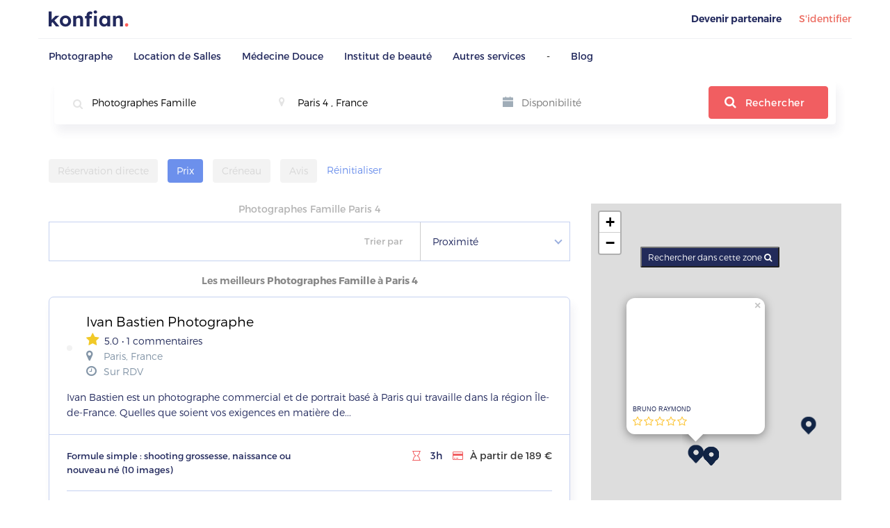

--- FILE ---
content_type: text/html; charset=UTF-8
request_url: https://www.konfian.com/cashback/photographe-famille/paris-4
body_size: 26408
content:
<!DOCTYPE html><html lang=""><head prefix="og: http://ogp.me/ns#"><title>Photographes Famille à Paris 4  - Réservez en ligne et bénéficiez de cashback</title><meta name="description" content="Réservez votre Photographes Famille dans Paris 4 . Sélection des meilleurs salons avec système de cashback Konfian. Prendre rendez-vous en ligne."/><link rel="stylesheet" href="https://www.konfian.com/assets/css/date-picker.css"><meta property="og:title" content="Photographes Famille à Paris 4  - Réservez en ligne et bénéficiez de cashback"/><meta property="og:type" content="article"/><meta property="og:url" content="https://www.konfian.com/cashback/photographe-famille/paris-4"/><meta property="og:image" content="https://www.konfian.com/assets/img/default_rs.png"/><meta property="og:description" content="Réservez votre Photographes Famille dans Paris 4 . Sélection des meilleurs salons avec système de cashback Konfian. Prendre rendez-vous en ligne."/><meta property="og:site_name" content="Konfian"/><meta name="twitter:card" content="summary_large_image"><meta name="twitter:title" content="Photographes Famille à Paris 4  - Réservez en ligne et bénéficiez de cashback"><meta name="twitter:description" content="Réservez votre Photographes Famille dans Paris 4 . Sélection des meilleurs salons avec système de cashback Konfian. Prendre rendez-vous en ligne."><meta name="twitter:image" content="https://www.konfian.com/assets/img/default_rs.png"><link rel="canonical" href="https://www.konfian.com/cashback/photographe-famille/paris-4"/><link rel="stylesheet" href="https://unpkg.com/leaflet@1.7.1/dist/leaflet.css"/><meta charset="utf-8"><meta name="viewport" content="width=device-width, initial-scale=1.0, maximum-scale=1.0, user-scalable=no"/><meta name="HandheldFriendly" content="true"/><link rel="shortcut icon" href="/favicon.png" type="image/x-icon"/><link rel="stylesheet" href="https://www.konfian.com/assets/css/animations.css" type="text/css"><link href="https://www.konfian.com/assets/css/bootstrap.min.css" rel="stylesheet"><link href="https://www.konfian.com/assets/vendor/font-awesome/css/font-awesome.min.css" rel="stylesheet"><link rel="stylesheet" href="https://cdnjs.cloudflare.com/ajax/libs/simple-line-icons/2.4.1/css/simple-line-icons.css"><link rel="stylesheet" href="https://cdn.datatables.net/1.10.18/css/dataTables.bootstrap.min.css"><link href="https://www.konfian.com/assets/css/owl-carousel/owl.carousel.css" rel="stylesheet"><link href="https://www.konfian.com/assets/css/owl-carousel/owl.theme.css" rel="stylesheet"><link rel="stylesheet" href="https://www.konfian.com/assets/css/lightbox.css"><link rel="stylesheet" href="https://www.konfian.com/assets/css/swipebox.min.css"><link rel="stylesheet" href="https://www.konfian.com/assets/css/style.css"><!--[if lt IE 9]><script src="https://oss.maxcdn.com/libs/html5shiv/3.7.0/html5shiv.js"></script><script src="https://oss.maxcdn.com/libs/respond.js/1.4.2/respond.min.js"></script><![endif]--><script async src="https://www.googletagmanager.com/gtag/js?id=UA-147952695-1"></script><script>window.dataLayer = window.dataLayer || [];
  function gtag(){dataLayer.push(arguments);}
  gtag('js', new Date());

  gtag('config', 'UA-147952695-1');</script><script>!function(f,b,e,v,n,t,s)
{if(f.fbq)return;n=f.fbq=function(){n.callMethod?
n.callMethod.apply(n,arguments):n.queue.push(arguments)};
if(!f._fbq)f._fbq=n;n.push=n;n.loaded=!0;n.version='2.0';
n.queue=[];t=b.createElement(e);t.async=!0;
t.src=v;s=b.getElementsByTagName(e)[0];
s.parentNode.insertBefore(t,s)}(window,document,'script',
'https://connect.facebook.net/en_US/fbevents.js');
 fbq('init', '787029638383682'); 
fbq('track', 'PageView');</script><noscript><img height="1" width="1" src="https://www.facebook.com/tr?id=787029638383682&ev=PageView
&noscript=1"/></noscript></head><body><div class="navbar-fixed" style="box-shadow:0 1px 10px rgba(33,42,88,.2);z-index:100!important;overflow:hidden;position:fixed;top:0;width:100%;display:none;"><nav class="navbar nav-top"><button type="button" class="navbar-toggle" id="nav_toggle" style="z-index:9999;" onclick="openNav()"><span class="sr-only">Toggle navigation</span><span class="icon-bar"></span><span class="icon-bar"></span><span class="icon-bar"></span></button><a href="https://www.konfian.com/compte" class="icon-connexion-user"><img src="https://www.konfian.com/assets/img/icons/user-connexion.svg"></a><div class="container"><div class="row logo-flotant-content"><div class="col-md-2 logo-flotant-mini"><a class="navbar-brand" style="padding-top:6px;" href="https://www.konfian.com/"><img src="https://www.konfian.com/assets/img/logo.svg" alt=""></a></div><div><div style="margin-left:40px!important;margin-top:10px" class="col-md-2 text-center search_row_fixed " id="hidden-fixed" style="margin-top: 10px;"><input placeholder="Rechercher un service..." type="text" id="search_service" name="search_service" style="margin-right:10px;border:0;outline:0;border-bottom:2px solid #D7D7D780;"/><div class="drop_list"><ul id="cat_list_fixed"><li class="auto_cat" item="Photographe" item_id="16"><a href="#">Photographe</a></li><li class="auto_cat" item="Location de Salles" item_id="20"><a href="#">Location de Salles</a></li><li class="auto_cat" item="Médecine Douce" item_id="33"><a href="#">Médecine Douce</a></li><li class="auto_cat" item="Institut de beauté" item_id="32"><a href="#">Institut de beauté</a></li><li class="auto_cat" item="Autres services" item_id="38"><a href="#">Autres services</a></li></ul></div></div><div class="col-md-2 text-center search_row_fixed  search_row_fixed2 " id="hidden-fixed" style="margin-top:10px;"><input placeholder="Code postal" type="text" name="postal_code" id="searchTextField2" style="margin-right:10px;border:0;outline:0;border-bottom:2px solid #D7D7D780;" autofocus/><div class="drop_list"><ul id="ville_list2"></ul></div></div><div class="col-md-2 text-center search_row_fixed hidden-fixed" style="margin-top:10px;"><input style="border:0;outline:0;border-bottom:2px solid #D7D7D780;margin-right:10px" type="text" id="disponibilite2" class="date-picker-na" name="date" placeholder="Disponibilité"></div><div class="col-md-1 hidden-fixed" style="margin-top:10px;"><a class="btn" href="#" style="height:25px;line-height:0;width:25px;font-size:2em;font-weight:bold;border-radius:50%;background-color:#6C90EC;color:white;text-align:center;font-size:20px;cursor:pointer;" id="move_to1"><i style="font-size:17px;position:relative;left:-6px;font-weight:bold;top:-3px" class="ion-ios-search"></i></a></div></div><div class="col-md-2 hidden-fixed" style="margin-top:13px;"><ul class="navbar-right"><li style="list-style-type:none"><a style="color:#EC6D62;font-weight:500;border:1px solid rgba(255,94,88,.52);border-radius:8px;padding:10px" href="#" data-toggle="modal" data-target="#ModalConnexion">S'identifier</a></li></ul></div></div></div></nav></div><nav class="navbar  navbar-fixed-top nav-top"><div class="container"><div class="navbar-header"><button type="button" class="navbar-toggle" id="nav_toggle" onclick="openNav()"><span class="sr-only">Toggle navigation</span><span class="icon-bar"></span><span class="icon-bar"></span><span class="icon-bar"></span></button><a class="navbar-brand" href="https://www.konfian.com/"><img src="https://www.konfian.com/assets/img/logo.svg" alt=""></a><button type="button" data-toggle="modal" data-target="#ModalConnexion" class="icon-connexion-user"><img src="https://www.konfian.com/assets/img/icons/user-connexion.svg"></button></div><div id="navbar" class="navbar-collapse collapse"><ul class="nav navbar-nav navbar-right navigation"><li><a href="https://www.konfian.com/become_a_partner/" class="font-500" target="_blank">Devenir partenaire</a></li><li class=""><a href="#" style='color:#EC6D62;font-weight:400' data-toggle="modal" data-target="#ModalConnexion">S'identifier</a></li></ul></div></div></nav><div class="dev-nav-bottom"><div class="container"><div class="row"><ul class="nb-menu" style="text-align:left;padding:0!important"><li><a href="https://www.konfian.com/cashback/categorie/photographe">Photographe</a><div class="sub-menu"><div class="container"><div class="row"><div class="col-md-3"><div class="subcat-title">Photographes Famille</div><ul class="tags-menu"><li><a href="https://www.konfian.com/cashback/photographe-mariage"> Photographes Mariage</a></li><li><a href="https://www.konfian.com/cashback/photographe-bebe"> Photographes Bébé</a></li><li><a href="https://www.konfian.com/cashback/photographe-grossesse"> Photographes Grossesse</a></li><li><a href="https://www.konfian.com/cashback/photographes-naissance"> Photographes naissance</a></li><li><a href="https://www.konfian.com/sous-categorie/photographe-famille" class="all-offers"> Toutes les offres</a></li></ul></div><div class="col-md-3"><div class="subcat-title">Photographes entreprise</div><ul class="tags-menu"><li><a href="https://www.konfian.com/cashback/photographe-portrait"> Photographes portrait</a></li><li><a href="https://www.konfian.com/cashback/photographe-immobilier"> Photographes Immobilier</a></li><li><a href="https://www.konfian.com/cashback/photographe-culinaire"> Photographes culinaire</a></li><li><a href="https://www.konfian.com/cashback/photographe-corporate"> Photographes Corporate</a></li><li><a href="https://www.konfian.com/sous-categorie/photographe-entreprise" class="all-offers"> Toutes les offres</a></li></ul></div><div class="col-md-3"><div class="subcat-title">Monteurs vidéo</div><ul class="tags-menu"><li><a href="https://www.konfian.com/cashback/videaste-mariage"> Vidéaste mariage</a></li><li><a href="https://www.konfian.com/cashback/location-drone"> Location drone</a></li><li><a href="https://www.konfian.com/cashback/studio-enregistrement"> Studios enregistrement</a></li><li><a href="https://www.konfian.com/sous-categorie/monteurs-video" class="all-offers"> Toutes les offres</a></li></ul></div></div></div></div></li><li><a href="https://www.konfian.com/cashback/categorie/location-de-salles">Location de Salles</a><div class="sub-menu"><div class="container"><div class="row"><div class="col-md-3"><div class="subcat-title">Coworking</div><ul class="tags-menu"><li><a href="https://www.konfian.com/cashback/bureau-partage"> Bureaux partagés</a></li><li><a href="https://www.konfian.com/cashback/bureaux-prives"> Bureaux privés</a></li><li><a href="https://www.konfian.com/cashback/coworking"> Coworking</a></li><li><a href="https://www.konfian.com/sous-categorie/coworking" class="all-offers"> Toutes les offres</a></li></ul></div><div class="col-md-3"><div class="subcat-title">Salles de réception</div><ul class="tags-menu"><li><a href="https://www.konfian.com/cashback/salle-de-conference"> Salles de conférence</a></li><li><a href="https://www.konfian.com/cashback/salle-de-reunion"> Salles de réunion</a></li><li><a href="https://www.konfian.com/cashback/salle-de-mariage"> Salles de mariage</a></li><li><a href="https://www.konfian.com/cashback/salle-des-fetes"> Salles des fêtes</a></li><li><a href="https://www.konfian.com/sous-categorie/salle-de-reception" class="all-offers"> Toutes les offres</a></li></ul></div></div></div></div></li><li><a href="https://www.konfian.com/cashback/categorie/medecine-douce">Médecine Douce</a><div class="sub-menu"><div class="container"><div class="row"><div class="col-md-3"><div class="subcat-title">Ostéopathes</div><ul class="tags-menu"><li><a href="https://www.konfian.com/cashback/osteopathe-femme-enceinte"> Ostéopathes Femme enceinte</a></li><li><a href="https://www.konfian.com/cashback/osteopathe"> Ostéopathes</a></li><li><a href="https://www.konfian.com/cashback/osteopathe-bebe"> Ostéopathes bébé</a></li><li><a href="https://www.konfian.com/cashback/osteopathe-a-domicile"> Ostéopathes à domicile</a></li><li><a href="https://www.konfian.com/sous-categorie/osteopathe" class="all-offers"> Toutes les offres</a></li></ul></div><div class="col-md-3"><div class="subcat-title">Massages</div><ul class="tags-menu"><li><a href="https://www.konfian.com/cashback/massage-californien"> Massages californiens</a></li><li><a href="https://www.konfian.com/cashback/massage-aux-pierres-chaudes"> Massages aux pierres chaudes</a></li><li><a href="https://www.konfian.com/cashback/massage-aux-huiles-essentielles"> Massages aux huiles essentielles</a></li><li><a href="https://www.konfian.com/cashback/massage-thai"> Massages Thaï</a></li><li><a href="https://www.konfian.com/cashback/formation-massage"> Formations massages</a></li><li><a href="https://www.konfian.com/cashback/massage-duo"> Massages duo</a></li><li><a href="https://www.konfian.com/cashback/massage-a-domicile"> Massages à domicile</a></li><li><a href="https://www.konfian.com/sous-categorie/massage" class="all-offers"> Toutes les offres</a></li></ul></div><div class="col-md-3"><div class="subcat-title">Médecines alternatives</div><ul class="tags-menu"><li><a href="https://www.konfian.com/cashback/naturopathe"> Naturopathes</a></li><li><a href="https://www.konfian.com/cashback/reflexologues"> Réflexologues</a></li><li><a href="https://www.konfian.com/cashback/hypnose"> Hypnoses</a></li><li><a href="https://www.konfian.com/cashback/acupuncture"> Acupunctures</a></li><li><a href="https://www.konfian.com/cashback/nutritionniste"> Nutritionnistes</a></li><li><a href="https://www.konfian.com/cashback/sophrologue"> Sophrologues</a></li><li><a href="https://www.konfian.com/sous-categorie/medecine-alternative" class="all-offers"> Toutes les offres</a></li></ul></div></div></div></div></li><li><a href="https://www.konfian.com/cashback/categorie/institut-de-beaute">Institut de beauté</a><div class="sub-menu"><div class="container"><div class="row"><div class="col-md-3"><div class="subcat-title">Beauté du regard</div><ul class="tags-menu"><li><a href="https://www.konfian.com/cashback/rehaussement-de-cils"> Rehaussements de cils</a></li><li><a href="https://www.konfian.com/cashback/extension-de-cils"> Extensions de cils</a></li><li><a href="https://www.konfian.com/cashback/maquillage"> Maquillages</a></li><li><a href="https://www.konfian.com/cashback/microblading"> Microblading</a></li><li><a href="https://www.konfian.com/cashback/epilation-sourcils"> Épilations sourcils</a></li><li><a href="https://www.konfian.com/cashback/maquillage-mariage"> Maquillage mariage</a></li><li><a href="https://www.konfian.com/cashback/formation-maquillage"> Formations maquillages</a></li><li><a href="https://www.konfian.com/sous-categorie/beaute-du-regard" class="all-offers"> Toutes les offres</a></li></ul></div><div class="col-md-3"><div class="subcat-title">Coiffeurs</div><ul class="tags-menu"><li><a href="https://www.konfian.com/cashback/balayage"> Balayages</a></li><li><a href="https://www.konfian.com/cashback/lissage-bresilien"> Lissages brésiliens</a></li><li><a href="https://www.konfian.com/cashback/nattes-collees"> Nattes collées</a></li><li><a href="https://www.konfian.com/cashback/coiffeur"> Coiffeurs</a></li><li><a href="https://www.konfian.com/cashback/barbier"> Barbiers</a></li><li><a href="https://www.konfian.com/cashback/formation-coiffure"> Formations coiffure</a></li><li><a href="https://www.konfian.com/sous-categorie/coiffeur" class="all-offers"> Toutes les offres</a></li></ul></div><div class="col-md-3"><div class="subcat-title">Soins du corps</div><ul class="tags-menu"><li><a href="https://www.konfian.com/cashback/cryolipolyse"> Cryolipolyses</a></li><li><a href="https://www.konfian.com/cashback/gommage-corps"> Gommage corps</a></li><li><a href="https://www.konfian.com/cashback/spas"> Spas</a></li><li><a href="https://www.konfian.com/cashback/sauna-et-hammam"> Sauna et Hammam</a></li><li><a href="https://www.konfian.com/cashback/coach-sportif"> Coachs sportifs</a></li><li><a href="https://www.konfian.com/sous-categorie/soins-du-corps" class="all-offers"> Toutes les offres</a></li></ul></div><div class="col-md-3"><div class="subcat-title">Soins des ongles</div><ul class="tags-menu"><li><a href="https://www.konfian.com/cashback/beaute-des-pieds"> Beautés des pieds</a></li><li><a href="https://www.konfian.com/cashback/babyboomer"> Babyboomer</a></li><li><a href="https://www.konfian.com/cashback/manucure"> Manucures</a></li><li><a href="https://www.konfian.com/cashback/pose-vernis-semi-permanent"> Pose vernis semi permanent</a></li><li><a href="https://www.konfian.com/cashback/ongles-en-gel"> Ongles en gel</a></li><li><a href="https://www.konfian.com/cashback/formation-onglerie"> Formations onglerie</a></li><li><a href="https://www.konfian.com/sous-categorie/soins-des-ongles" class="all-offers"> Toutes les offres</a></li></ul></div><div class="col-md-3"><div class="subcat-title">Soins visage</div><ul class="tags-menu"><li><a href="https://www.konfian.com/cashback/microneedling"> Microneedling</a></li><li><a href="https://www.konfian.com/cashback/peeling-visage"> Peeling visage</a></li><li><a href="https://www.konfian.com/cashback/soin-du-visage-homme"> Soin du visage homme</a></li><li><a href="https://www.konfian.com/cashback/epilations-visage"> Épilations visage</a></li><li><a href="https://www.konfian.com/sous-categorie/soins-visage" class="all-offers"> Toutes les offres</a></li></ul></div><div class="col-md-3"><div class="subcat-title">Epilations</div><ul class="tags-menu"><li><a href="https://www.konfian.com/cashback/epilation-maillot-integral"> Épilations maillot intégral</a></li><li><a href="https://www.konfian.com/cashback/epilations-au-fil"> Épilations au fil</a></li><li><a href="https://www.konfian.com/cashback/epilation-a-la-cire"> Épilations à la cire</a></li><li><a href="https://www.konfian.com/cashback/epilation-laser"> Épilations lasers</a></li><li><a href="https://www.konfian.com/cashback/formation-estheticienne"> Formations esthéticienne</a></li><li><a href="https://www.konfian.com/sous-categorie/epilation" class="all-offers"> Toutes les offres</a></li></ul></div></div></div></div></li><li><a href="https://www.konfian.com/cashback/categorie/autres-services">Autres services</a><div class="sub-menu"><div class="container"><div class="row"><div class="col-md-3"><div class="subcat-title">Transports</div><ul class="tags-menu"><li><a href="https://www.konfian.com/cashback/vtc"> VTC</a></li><li><a href="https://www.konfian.com/cashback/transport"> Transports</a></li><li><a href="https://www.konfian.com/sous-categorie/transport" class="all-offers"> Toutes les offres</a></li></ul></div></div></div></div></li><li>-</li><li><a href="https://www.konfian.com/blog" target="_BLANK">Blog</a></li></ul></div></div></div><div class="mapcontainer"><div class="dev-form-container no-map"><div class="container"><div class="search_row"><form action="https://www.konfian.com/cashback" id="searching" method="post" class="dev-form" autocomplete="off"><input type="hidden" name="csrf_token_name" value="e579e292f903270f1459a64c48f638ed"><div class="dev-row"><div class="dev-col dev-col-80 inputs-container"><div class="dev-combined-input"><div class="field_talent"><span class="ico_search"><i class="fa fa-search"></i></span><span class="ico_filter only-mobile-desktop" data-toggle="modal" data-target="#modal-filter"><svg width="18" height="17" viewBox="0 0 18 17" fill="none" xmlns="http://www.w3.org/2000/svg"><path d="M17.0084 2.59095C16.8877 2.88958 16.6698 3.00495 16.3459 3.00007C15.4495 2.9872 14.5532 2.99563 13.6564 2.99563H13.5087C13.3631 3.29293 13.2602 3.59112 13.0876 3.84049C12.4983 4.69201 11.6658 5.0683 10.647 4.90145C9.63755 4.73639 8.97151 4.12404 8.66889 3.14028C8.62762 3.00583 8.56017 2.99341 8.44436 2.99385C5.83788 2.99652 3.23185 2.99519 0.625376 2.9974C0.439896 2.9974 0.274385 2.96634 0.143484 2.82435C-0.123642 2.53504 0.00637095 2.06335 0.387092 1.9604C0.476282 1.93644 0.573016 1.93378 0.666199 1.93378C3.24472 1.93245 5.82324 1.93289 8.40221 1.93289H8.62363C8.7319 1.49759 8.92359 1.11687 9.22311 0.794722C9.60073 0.388708 10.0622 0.134451 10.6071 0.0315049C10.6382 0.0257364 10.6679 0.0106495 10.6981 0C10.9195 0 11.1409 0 11.3623 0C11.3881 0.00931835 11.4134 0.0217428 11.44 0.0266239C12.3164 0.186367 12.9358 0.677577 13.309 1.48117C13.3755 1.62406 13.4177 1.77847 13.4732 1.93201H13.6618C14.5417 1.93201 15.4216 1.94088 16.3011 1.92712C16.629 1.9218 16.8695 2.01986 17.0088 2.32426V2.59006L17.0084 2.59095ZM11.0424 1.0583C10.2592 1.05874 9.6309 1.6884 9.63312 2.47114C9.63489 3.24856 10.277 3.8862 11.0513 3.87998C11.8203 3.87377 12.4539 3.23835 12.4557 2.47114C12.4575 1.69283 11.8225 1.05786 11.0429 1.05874L11.0424 1.0583Z" fill="#04246E"/><path d="M17.0084 14.6808C16.8691 14.9861 16.6277 15.0829 16.3002 15.078C15.4203 15.0647 14.5404 15.0735 13.6604 15.0735C13.6001 15.0735 13.5393 15.0735 13.4794 15.0735C13.0587 16.363 12.2019 17.0907 10.8272 16.9909C9.66421 16.9066 8.95202 16.1935 8.61301 15.0735C8.54955 15.0735 8.47856 15.0735 8.40756 15.0735C5.81173 15.0735 3.21635 15.0735 0.620522 15.0735C0.306804 15.0735 0.106238 14.9435 0.0276974 14.6933C-0.0730296 14.3711 0.152386 14.0383 0.489621 14.0139C0.555737 14.009 0.622297 14.0108 0.688857 14.0108C3.2625 14.0108 5.83614 14.0108 8.40933 14.0108C8.47501 14.0108 8.54112 14.0108 8.60635 14.0108C8.98707 12.8012 9.77736 12.0717 11.058 12.0775C12.3248 12.0832 13.1031 12.8136 13.4772 14.0108H14.7192C15.2561 14.0108 15.7935 14.0241 16.3295 14.0059C16.6596 13.9948 16.8842 14.1093 17.0088 14.4155V14.6813L17.0084 14.6808ZM11.0402 15.9477C11.8212 15.949 12.4571 15.3149 12.4553 14.5375C12.4535 13.7694 11.8212 13.1331 11.0531 13.1265C10.2779 13.1198 9.63669 13.7552 9.63314 14.5331C9.62959 15.3154 10.2579 15.9464 11.0407 15.9477H11.0402Z" fill="#04246E"/><path d="M17.0084 8.63589C16.8779 8.93718 16.649 9.04013 16.3228 9.03924C13.7487 9.03081 11.1746 9.03481 8.60056 9.03481H8.40532C8.00685 10.2648 7.20547 10.965 5.88537 10.9695C4.95753 10.9726 3.87216 10.3238 3.54336 9.03481C3.48789 9.03481 3.42843 9.03481 3.36897 9.03481C2.43359 9.03481 1.49776 9.03658 0.562374 9.03392C0.151035 9.03259 -0.112985 8.65142 0.047646 8.29333C0.148817 8.06747 0.33474 7.97074 0.580567 7.97118C1.50486 7.9734 2.42959 7.97207 3.35389 7.97207C3.41423 7.97207 3.47503 7.97207 3.54691 7.97207C3.71863 7.29005 4.09092 6.75358 4.69129 6.3875C5.11861 6.12703 5.58452 6.02098 6.0855 6.0343C6.94278 6.05693 8.04546 6.63555 8.39245 7.97207H8.58459C11.164 7.97207 13.7439 7.97562 16.3233 7.96763C16.6494 7.96674 16.8784 8.0688 17.0088 8.37098V8.63678L17.0084 8.63589ZM5.96791 9.91251C6.74843 9.91251 7.37897 9.28019 7.37764 8.49878C7.37675 7.72491 6.75331 7.10014 5.97634 7.09392C5.19848 7.08771 4.55729 7.72136 4.55551 8.49833C4.55374 9.27575 5.1896 9.91251 5.96791 9.91251Z" fill="#04246E"/></svg></span><input name="categorie" id="cat_id" value="44" type="hidden"><input type="text" id="categorie" class="service-search" value="Photographes Famille"placeholder="Recherche un service..."><div class="drop_list"><div class="separator"></div><ul id="cat_list"></ul></div></div><div class="location_field only-mobile-show"><input type="hidden" name="zipcode_search" id="zipcode_search"/><input name="mylat" id="mylat1" type="hidden" value="48.854042"><input type="hidden" name="from_v" value="yes_from"><input name="mylong" id="mylong1" type="hidden" value="2.356841"><span class="ico_map ico_map_s"><i class="fa fa-map-marker"></i></span><input name="ville" id="ville_id" value="0" type="hidden"><input name="type_place" id="type_place" value="pays" type="hidden"><input type="text" id="searchTextField" value="Paris 4 , France" name="villes" placeholder="Code postal" class="cp-search"><input type="hidden" name="slugify_g" id="slugify_g" value=""><input type="hidden" name="slugify_cat" id="slugify_cat" value="photographe-famille"><div class="drop_list"><ul id="ville_list"></ul></div></div><div class="date_field only-mobile-show"><span class="ico_disponibilte"><svg width="15" height="15" viewBox="0 0 15 15" fill="none" xmlns="http://www.w3.org/2000/svg"><path d="M0 14.4C0 14.7319 0.268125 15 0.6 15H14.4C14.7319 15 15 14.7319 15 14.4V6.525H0V14.4ZM14.4 1.35H11.25V0.15C11.25 0.0675 11.1825 0 11.1 0H10.05C9.9675 0 9.9 0.0675 9.9 0.15V1.35H5.1V0.15C5.1 0.0675 5.0325 0 4.95 0H3.9C3.8175 0 3.75 0.0675 3.75 0.15V1.35H0.6C0.268125 1.35 0 1.61813 0 1.95V5.25H15V1.95C15 1.61813 14.7319 1.35 14.4 1.35Z" fill="#A0ADB8"/></svg></span><input type="text" id="disponibilite" class="date-picker-na disponibilite-search" name="date" placeholder="Disponibilité" value=""></div><div class="dev-col  dev-btn-area only-mobile-show"><button type="button" id="move_to" class="btn_srch" name="touver" value="Trouver"><i class="fa fa-search"></i> Rechercher</button></div></div></div></div></form></div></div></div></div><section class="block_result_search"><div class="container"><form method="POST" action="https://www.konfian.com/cashback/photographe-famille/paris-4" id="Formsearch" autocomplete="off"><input type="hidden" name="zone" id="zone-checked" value=""><input type="hidden" name="csrf_token_name" value="e579e292f903270f1459a64c48f638ed"><div class="row"><div class="col-md-12 all-filter-data only-mobile-show"><div class="item-filter dropdown "><button class="btn btn-secondary dropdown-toggle" type="button" id="dropdownMenuButton" data-toggle="dropdown" aria-haspopup="true" aria-expanded="false">Réservation directe</button><div class="dropdown-menu" aria-labelledby="dropdownMenuButton"><div class="keep-open filter-by-promo"><div class="checkbox_2 checkbox-info"><input id="promo" class="styled" type="checkbox" value="1" name="promo"><label for="promo">Promotions</label></div><div class=""><div class="checkbox_2 checkbox-info "><input id="reservation_derict" class="styled" type="checkbox" value="1" name="direct"><label id="tool" for="reservation_derict" data-toggle="tooltip" data-tooltip="Votre réservation n'est pas soumise à validation chez le professionnel">Réservation directe</label></div></div><div class=""><div class="checkbox_2 checkbox-info "><input id="at_home" class="styled" type="checkbox" value="1" name="at_home"><label id="tool" for="at_home">A domicile</label></div></div><div class="button-appliquer"><a href="JavaScript:Void(0);" onClick="gotoSearch();">Appliquer</a></div></div></div></div><div class="item-filter dropdown active"><button class="btn btn-secondary dropdown-toggle" type="button" id="dropdownMenuButtonPrice" data-toggle="dropdown" aria-haspopup="true" aria-expanded="false">Prix</button><div class="dropdown-menu" aria-labelledby="dropdownMenuButtonPrice"><div class="keep-open filter-by-promo"><div class="range_price"><div class="row"><div class="col-md-12 text-center"><p class="price"><span id="min_range" class="pull-left min_range">10 €</span><span id="max_range" class="pull-right max_range">+1000 €</span></p></div></div><div><input type="hidden" name="min_range" id="input_min_range" value=""><input type="hidden" name="max_range" id="input_max_range" value=""><input class="slider" id="slider-range" data-slider-max="1000" data-slider-min="10" data-slider-value="[0,1000]" type="text"></div></div><div class="button-appliquer"><a href="JavaScript:Void(0);" onClick="gotoSearch();">Appliquer</a></div></div></div></div><div class="item-filter dropdown "><button class="btn btn-secondary dropdown-toggle" type="button" id="dropdownMenuButtonCreneau" data-toggle="dropdown" aria-haspopup="true" aria-expanded="false">Créneau</button><div class="dropdown-menu" aria-labelledby="dropdownMenuButtonCreneau"><div class="keep-open filter-by-promo"><label class="title_filter">Choisissez un créneau</label><div class="creneau-lis">De 
                           	<select name="de_heure" class="select-filter"><option value="0:00">00h</option><option value="0:30">00h30</option><option value="1:00">01h</option><option value="1:30">01h30</option><option value="2:00">02h</option><option value="2:30">02h30</option><option value="3:00">03h</option><option value="3:30">03h30</option><option value="4:00">04h</option><option value="4:30">04h30</option><option value="5:00">05h</option><option value="5:30">05h30</option><option value="6:00">06h</option><option value="6:30">06h30</option><option value="7:00">07h</option><option value="7:30">07h30</option><option value="8:00">08h</option><option value="8:30">08h30</option><option value="9:00">09h</option><option value="9:30">09h30</option><option value="10:00">10h</option><option value="10:30">10h30</option><option value="11:00">11h</option><option value="11:30">11h30</option><option value="12:00">12h</option><option value="12:30">12h30</option><option value="13:00">13h</option><option value="13:30">13h30</option><option value="14:00">14h</option><option value="14:30">14h30</option><option value="15:00">15h</option><option value="15:30">15h30</option><option value="16:00">16h</option><option value="16:30">16h30</option><option value="17:00">17h</option><option value="17:30">17h30</option><option value="18:00">18h</option><option value="18:30">18h30</option><option value="19:00">19h</option><option value="19:30">19h30</option><option value="20:00">20h</option><option value="20:30">20h30</option><option value="21:00">21h</option><option value="21:30">21h30</option><option value="22:00">22h</option><option value="22:30">22h30</option><option value="23:00">23h</option><option value="23:30">23h30</option></select> À	<select name="a_heure" class="select-filter"><option value="1:00">01h</option><option value="1:30">01h30</option><option value="2:00">02h</option><option value="2:30">02h30</option><option value="3:00">03h</option><option value="3:30">03h30</option><option value="4:00">04h</option><option value="4:30">04h30</option><option value="5:00">05h</option><option value="5:30">05h30</option><option value="6:00">06h</option><option value="6:30">06h30</option><option value="7:00">07h</option><option value="7:30">07h30</option><option value="8:00">08h</option><option value="8:30">08h30</option><option value="9:00">09h</option><option value="9:30">09h30</option><option value="10:00">10h</option><option value="10:30">10h30</option><option value="11:00">11h</option><option value="11:30">11h30</option><option value="12:00">12h</option><option value="12:30">12h30</option><option value="13:00">13h</option><option value="13:30">13h30</option><option value="14:00">14h</option><option value="14:30">14h30</option><option value="15:00">15h</option><option value="15:30">15h30</option><option value="16:00">16h</option><option value="16:30">16h30</option><option value="17:00">17h</option><option value="17:30">17h30</option><option value="18:00">18h</option><option value="18:30">18h30</option><option value="19:00">19h</option><option value="19:30">19h30</option><option value="20:00">20h</option><option value="20:30">20h30</option><option value="21:00">21h</option><option value="21:30">21h30</option><option value="22:00">22h</option><option value="22:30">22h30</option><option value="23:00">23h</option><option value="23:30">23h30</option></select></div><div class="button-appliquer"><a href="JavaScript:Void(0);" onClick="gotoSearch();">Appliquer</a></div></div></div></div><div class="item-filter dropdown "><button class="btn btn-secondary dropdown-toggle" type="button" id="dropdownMenuButtonavis" data-toggle="dropdown" aria-haspopup="true" aria-expanded="false">Avis</button><div class="dropdown-menu" aria-labelledby="dropdownMenuButtonavis"><div class="keep-open filter-by-promo"><label class="title_filter">Choisissez par notation</label><div class="rate"><i class="fa fa-star-o revieww1 addnot1" lid="1"></i><i class="fa  fa-star-o revieww2 addnot1" lid="2"></i><i class="fa  fa-star-o revieww3 addnot1" lid="3"></i><i class="fa  fa-star-o revieww4 addnot1" lid="4"></i><i class="fa  fa-star-o revieww5 addnot1" lid="5"></i></div><input class="styled" id="note-choose" type="hidden" value="" name="reviews"><div class="button-appliquer"><a href="JavaScript:Void(0);" onClick="gotoSearch();">Appliquer</a></div></div></div></div><div class="item-filter"><input name="mylat" id="mylat" type="hidden" value="48.854042"><input name="mylong" id="mylong" type="hidden" value="2.356841"><a id="reset" class="btn-clr">Réinitialiser</a></div></div><div class="col-md-8 block_right "><h1 class="text-center">Photographes Famille  Paris 4</h1><div class="dev-form-search-filters only-mobile-show"><div class="f-row"><div class="f-col"></div><div class="f-col"><label class="control-label">Trier par</label></div><div class="f-col"><div class="dev-select"><select name="order" id="order" class="form-control input-lg" onchange="this.form.submit()"><option value="recommended">Recommandation</option><option value="popular">Popularité</option><option value="proximity" selected>Proximité</option></select></div></div></div></div><h2 class="text-center subtitle-search" style="font-size:14px;color:#888888;">Les meilleurs <strong>Photographes Famille</strong> à <strong>Paris 4</strong></h2><div class="dev-result-listing"><div class="dev-sale"><div class="img-capture" style="background:url(https://www.konfian.com/upload/talents/portfolio/photographe-naissance.jpeg_OjcHBaeYKVblS2JiXwFf.jpeg) center center no-repeat;-webkit-background-size:cover;"></div><div class="s-row"><div class="s-col"><div class="sale-auth"><div class="dev-img"><img src="https://www.konfian.com/image.php/01f75fa80b241-c4c12652e61f-1667047750.png?height=258&width=258&cropratio=1:1&image=https://www.konfian.com/upload/avatar/01f75fa80b241-c4c12652e61f-1667047750.png" alt=""></div></div></div><div class="s-col"><div class="sale-info"><h3 class="sale-title">Ivan Bastien Photographe</h3><span class="sale-loc-etoile"><i class="fa fa-star" style="color:#f1c927;"></i>5.0  • 1  commentaires</span><span class="sale-loc"><i class="fa fa-map-marker"></i>Paris, France</span><span class="sale-loc"><i class="fa fa-clock-o"></i>Sur RDV</span></div></div></div><div class="description-talent info-service-de"><p class="sale-desc only-mobile-show">Ivan Bastien est un photographe commercial et de portrait bas&eacute; &agrave; Paris qui travaille dans la r&eacute;gion &Icirc;le-de-France. Quelles que soient vos exigences en mati&egrave;re de...</p><p class="decription-talent-item  only-mobile-desktop">Formule simple : shooting grossesse, naissance ou nouveau né (10 images)</p><span class="serv-time only-mobile-desktop"><i class="fa fa-hourglass-o"></i>	3h</span><span class="price-element only-mobile-desktop">À partir de 189 €</span></div><hr class=" only-mobile-show"><div class="services  only-mobile-show"><div class="row serv-info"><div class="desc-serv col-md-6"><span class="title ">Formule simple : shooting grossesse, naissance ou nouveau né (10 images)</span></div><div class="time-price col-md-6 text-right service-info-price info-detail-service"><span class="serv-time"><i class="fa fa-hourglass-o"></i>	3h</span><span class="serv-price"><i class="fa fa-credit-card"></i><span class="current-price">À partir de 189 €</span></span></div></div><hr><div class="row serv-info"><div class="desc-serv col-md-6"><span class="title ">Formule simple - Shooting couple / 10 photos</span></div><div class="time-price col-md-6 text-right service-info-price info-detail-service"><span class="serv-time"><i class="fa fa-hourglass-o"></i>	1h</span><span class="serv-price"><i class="fa fa-credit-card"></i><span class="current-price">À partir de 199 €</span></span></div></div></div><hr><div class="actions text-right only-mobile-show"><a href="https://www.konfian.com/ivan-bastien-photographe/services" class="btn  btn-prim btn-lg btn-pdn-md ">Prendre rendez-vous</a></div><div class="actions text-center only-mobile-desktop"><a href="https://www.konfian.com/ivan-bastien-photographe/services" class="btn-see-fiche ">Plus d’informations</a></div></div><div class="dev-sale"><div class="img-capture" style="background:url(https://www.konfian.com/upload/talents/portfolio/photographe-mariage-paris.jpeg_HbejJqCr6RisAQt708oZ.jpeg) center center no-repeat;-webkit-background-size:cover;"></div><div class="s-row"><div class="s-col"><div class="sale-auth"><div class="dev-img"><img src="https://www.konfian.com/image.php/0db10577ba081-64215be887cd-1667164318.png?height=258&width=258&cropratio=1:1&image=https://www.konfian.com/upload/avatar/0db10577ba081-64215be887cd-1667164318.png" alt=""></div></div></div><div class="s-col"><div class="sale-info"><h3 class="sale-title">Emma Laupa Photographe</h3><span class="sale-loc-etoile"><i class="fa fa-star" style="color:#f1c927;"></i>5.0  • 1  commentaires</span><span class="sale-loc"><i class="fa fa-map-marker"></i>Paris, France</span><span class="sale-loc"><i class="fa fa-clock-o"></i>Sur RDV</span></div></div></div><div class="description-talent info-service-de"><p class="sale-desc only-mobile-show">Emma Laupa est une photographe bas&eacute;e &agrave; Paris. Cette photographe est comp&eacute;tente pour les &eacute;v&eacute;nements de diff&eacute;rents types, qu&#39;ils soient personnels ou...</p><p class="decription-talent-item  only-mobile-desktop">Photo EVJF - 50 photos</p><span class="serv-time only-mobile-desktop"><i class="fa fa-hourglass-o"></i>	1h</span><span class="price-element only-mobile-desktop">À partir de 30 €</span></div><hr class=" only-mobile-show"><div class="services  only-mobile-show"><div class="row serv-info"><div class="desc-serv col-md-6"><span class="title ">Photo EVJF - 50 photos</span></div><div class="time-price col-md-6 text-right service-info-price info-detail-service"><span class="serv-time"><i class="fa fa-hourglass-o"></i>	1h</span><span class="serv-price"><i class="fa fa-credit-card"></i><span class="current-price">À partir de 30 €</span></span></div></div><hr><div class="row serv-info"><div class="desc-serv col-md-6"><span class="title ">Formule Photo enfant / 10 photos retouchées</span></div><div class="time-price col-md-6 text-right service-info-price info-detail-service"><span class="serv-time"><i class="fa fa-hourglass-o"></i>	1h</span><span class="serv-price"><i class="fa fa-credit-card"></i><span class="current-price">À partir de 190 €</span></span></div></div></div><hr><div class="actions text-right only-mobile-show"><a href="https://www.konfian.com/emma-laupa-photographe/services" class="btn  btn-prim btn-lg btn-pdn-md ">Prendre rendez-vous</a></div><div class="actions text-center only-mobile-desktop"><a href="https://www.konfian.com/emma-laupa-photographe/services" class="btn-see-fiche ">Plus d’informations</a></div></div><div class="dev-sale"><div class="img-capture" style="background:url(https://www.konfian.com/upload/talents/portfolio/delicatessen-studio-location-paris-75011-modele-listo-1.jpg_JbF5ONoeSTaxIKuzZtf6.jpg) center center no-repeat;-webkit-background-size:cover;"></div><div class="s-row"><div class="s-col"><div class="sale-auth"><div class="dev-img"><img src="https://www.konfian.com/image.php/0c590c0de199b-d75ec77e535d-1644672409.png?height=258&width=258&cropratio=1:1&image=https://www.konfian.com/upload/avatar/0c590c0de199b-d75ec77e535d-1644672409.png" alt=""></div></div></div><div class="s-col"><div class="sale-info"><h3 class="sale-title">Delicatessen Studio</h3><span class="sale-loc-etoile"><i class="fa fa-star" style="color:#f1c927;"></i>5.0  • 1  commentaires</span><span class="sale-loc"><i class="fa fa-map-marker"></i>5 Rue du Général Guilhem, Paris, France</span><span class="sale-loc"><i class="fa fa-clock-o"></i>Du lundi au Samedi - de 10h à 19h</span></div></div></div><div class="description-talent info-service-de"><p class="sale-desc only-mobile-show">Delicatessen Studio est un photographe professionnel parisien, particulièrement réputé. Besoin de photos de mode ? De reportage de terrain, de portraits ou d'images aériennes ? Ils sauront...</p><p class="decription-talent-item  only-mobile-desktop">Location studio photo / 2 heures</p><span class="serv-time only-mobile-desktop"><i class="fa fa-hourglass-o"></i>	2h</span><span class="price-element only-mobile-desktop">À partir de 60 €</span></div><hr class=" only-mobile-show"><div class="services  only-mobile-show"><div class="row serv-info"><div class="desc-serv col-md-6"><span class="title ">Location studio photo / 2 heures</span></div><div class="time-price col-md-6 text-right service-info-price info-detail-service"><span class="serv-time"><i class="fa fa-hourglass-o"></i>	2h</span><span class="serv-price"><i class="fa fa-credit-card"></i><span class="current-price">À partir de 60 €</span></span></div></div></div><hr><div class="actions text-right only-mobile-show"><a href="https://www.konfian.com/jfh/services" class="btn  btn-prim btn-lg btn-pdn-md ">Prendre rendez-vous</a></div><div class="actions text-center only-mobile-desktop"><a href="https://www.konfian.com/jfh/services" class="btn-see-fiche ">Plus d’informations</a></div></div><div class="dev-sale"><div class="s-row"><div class="s-col"><div class="sale-auth"><div class="dev-img"><img src="https://www.konfian.com/image.php/default.jpg?height=258&width=258&cropratio=1:1&image=https://www.konfian.com/upload/avatar/default.jpg" alt=""></div></div></div><div class="s-col"><div class="sale-info"><h3 class="sale-title">Nicolas Leduc</h3><span class="sale-loc-etoile"><i class="fa fa-star" style="color:#f1c927;"></i>0.0  • 0  commentaires</span><span class="sale-loc"><i class="fa fa-map-marker"></i>2 Rue Malher 75004 Paris ,France</span><span class="sale-loc"><i class="fa fa-clock-o"></i>Lundi au Samedi, 9h à 20h</span></div></div></div><div class="description-talent info-service-de"><p class="sale-desc only-mobile-show">Bienvenue chez Nicolas Leduc , Photographe basé à Paris 4. Fort d’une expérience solide dans le domaine de la photographie, j’ai développé une expertise qui me permet de capturer...</p><p class="decription-talent-item  only-mobile-desktop">Séance photo et retouche</p><span class="serv-time only-mobile-desktop"><i class="fa fa-hourglass-o"></i>	1h</span><span class="price-element only-mobile-desktop">À partir de 150 €</span></div><hr class=" only-mobile-show"><div class="services  only-mobile-show"><div class="row serv-info"><div class="desc-serv col-md-6"><span class="title ">Séance photo et retouche</span></div><div class="time-price col-md-6 text-right service-info-price info-detail-service"><span class="serv-time"><i class="fa fa-hourglass-o"></i>	1h</span><span class="serv-price"><i class="fa fa-credit-card"></i><span class="current-price">À partir de 150 €</span></span></div></div></div><hr><div class="actions text-right only-mobile-show"><a href="https://www.konfian.com/nicolas-leduc/services" class="btn  btn-prim btn-lg btn-pdn-md ">Prendre rendez-vous</a></div><div class="actions text-center only-mobile-desktop"><a href="https://www.konfian.com/nicolas-leduc/services" class="btn-see-fiche ">Plus d’informations</a></div></div><div class="dev-sale"><div class="s-row"><div class="s-col"><div class="sale-auth"><div class="dev-img"><img src="https://www.konfian.com/image.php/default.jpg?height=258&width=258&cropratio=1:1&image=https://www.konfian.com/upload/avatar/default.jpg" alt=""></div></div></div><div class="s-col"><div class="sale-info"><h3 class="sale-title">Epicurean Studio</h3><span class="sale-loc-etoile"><i class="fa fa-star" style="color:#f1c927;"></i>0.0  • 0  commentaires</span><span class="sale-loc"><i class="fa fa-map-marker"></i>Île Saint-Louis 75004 Paris ,France</span><span class="sale-loc"><i class="fa fa-clock-o"></i>Lundi au Samedi, 9h à 20h</span></div></div></div><div class="description-talent info-service-de"><p class="sale-desc only-mobile-show">Bienvenue chez Epicurean Studio, Photographe basé à Paris 4. Fort d’une expérience solide dans le domaine de la photographie, j’ai développé une expertise qui me permet de capturer...</p><p class="decription-talent-item  only-mobile-desktop">Séance photo et retouche</p><span class="serv-time only-mobile-desktop"><i class="fa fa-hourglass-o"></i>	1h</span><span class="price-element only-mobile-desktop">À partir de 150 €</span></div><hr class=" only-mobile-show"><div class="services  only-mobile-show"><div class="row serv-info"><div class="desc-serv col-md-6"><span class="title ">Séance photo et retouche</span></div><div class="time-price col-md-6 text-right service-info-price info-detail-service"><span class="serv-time"><i class="fa fa-hourglass-o"></i>	1h</span><span class="serv-price"><i class="fa fa-credit-card"></i><span class="current-price">À partir de 150 €</span></span></div></div></div><hr><div class="actions text-right only-mobile-show"><a href="https://www.konfian.com/epicurean-studio/services" class="btn  btn-prim btn-lg btn-pdn-md ">Prendre rendez-vous</a></div><div class="actions text-center only-mobile-desktop"><a href="https://www.konfian.com/epicurean-studio/services" class="btn-see-fiche ">Plus d’informations</a></div></div><div class="dev-sale"><div class="s-row"><div class="s-col"><div class="sale-auth"><div class="dev-img"><img src="https://www.konfian.com/image.php/default.jpg?height=258&width=258&cropratio=1:1&image=https://www.konfian.com/upload/avatar/default.jpg" alt=""></div></div></div><div class="s-col"><div class="sale-info"><h3 class="sale-title">Iama</h3><span class="sale-loc-etoile"><i class="fa fa-star" style="color:#f1c927;"></i>0.0  • 0  commentaires</span><span class="sale-loc"><i class="fa fa-map-marker"></i>Rue de la Cité 75004 Paris ,France</span><span class="sale-loc"><i class="fa fa-clock-o"></i>Lundi au Samedi, 9h à 20h</span></div></div></div><div class="description-talent info-service-de"><p class="sale-desc only-mobile-show">Bienvenue chez Iama, Photographe basé à Paris 4. Fort d’une expérience solide dans le domaine de la photographie, j’ai développé une expertise qui me permet de capturer l’essence de...</p><p class="decription-talent-item  only-mobile-desktop">Séance photo et retouche</p><span class="serv-time only-mobile-desktop"><i class="fa fa-hourglass-o"></i>	1h</span><span class="price-element only-mobile-desktop">À partir de 150 €</span></div><hr class=" only-mobile-show"><div class="services  only-mobile-show"><div class="row serv-info"><div class="desc-serv col-md-6"><span class="title ">Séance photo et retouche</span></div><div class="time-price col-md-6 text-right service-info-price info-detail-service"><span class="serv-time"><i class="fa fa-hourglass-o"></i>	1h</span><span class="serv-price"><i class="fa fa-credit-card"></i><span class="current-price">À partir de 150 €</span></span></div></div></div><hr><div class="actions text-right only-mobile-show"><a href="https://www.konfian.com/iama/services" class="btn  btn-prim btn-lg btn-pdn-md ">Prendre rendez-vous</a></div><div class="actions text-center only-mobile-desktop"><a href="https://www.konfian.com/iama/services" class="btn-see-fiche ">Plus d’informations</a></div></div><div class="dev-sale"><div class="s-row"><div class="s-col"><div class="sale-auth"><div class="dev-img"><img src="https://www.konfian.com/image.php/default.jpg?height=258&width=258&cropratio=1:1&image=https://www.konfian.com/upload/avatar/default.jpg" alt=""></div></div></div><div class="s-col"><div class="sale-info"><h3 class="sale-title">Florent Siegenthaler</h3><span class="sale-loc-etoile"><i class="fa fa-star" style="color:#f1c927;"></i>0.0  • 0  commentaires</span><span class="sale-loc"><i class="fa fa-map-marker"></i>61 Rue Saint-Martin 75004 Paris ,France</span><span class="sale-loc"><i class="fa fa-clock-o"></i>Lundi au Samedi, 9h à 20h</span></div></div></div><div class="description-talent info-service-de"><p class="sale-desc only-mobile-show">Bienvenue chez Florent Siegenthaler , Photographe basé à Paris 4. Fort d’une expérience solide dans le domaine de la photographie, j’ai développé une expertise qui me permet de capturer...</p><p class="decription-talent-item  only-mobile-desktop">Séance photo et retouche</p><span class="serv-time only-mobile-desktop"><i class="fa fa-hourglass-o"></i>	1h</span><span class="price-element only-mobile-desktop">À partir de 150 €</span></div><hr class=" only-mobile-show"><div class="services  only-mobile-show"><div class="row serv-info"><div class="desc-serv col-md-6"><span class="title ">Séance photo et retouche</span></div><div class="time-price col-md-6 text-right service-info-price info-detail-service"><span class="serv-time"><i class="fa fa-hourglass-o"></i>	1h</span><span class="serv-price"><i class="fa fa-credit-card"></i><span class="current-price">À partir de 150 €</span></span></div></div></div><hr><div class="actions text-right only-mobile-show"><a href="https://www.konfian.com/florent-siegenthaler/services" class="btn  btn-prim btn-lg btn-pdn-md ">Prendre rendez-vous</a></div><div class="actions text-center only-mobile-desktop"><a href="https://www.konfian.com/florent-siegenthaler/services" class="btn-see-fiche ">Plus d’informations</a></div></div><div class="dev-sale"><div class="s-row"><div class="s-col"><div class="sale-auth"><div class="dev-img"><img src="https://www.konfian.com/image.php/default.jpg?height=258&width=258&cropratio=1:1&image=https://www.konfian.com/upload/avatar/default.jpg" alt=""></div></div></div><div class="s-col"><div class="sale-info"><h3 class="sale-title">Artsphere</h3><span class="sale-loc-etoile"><i class="fa fa-star" style="color:#f1c927;"></i>0.0  • 0  commentaires</span><span class="sale-loc"><i class="fa fa-map-marker"></i>14 Rue Charles V 75004 Paris ,France</span><span class="sale-loc"><i class="fa fa-clock-o"></i>Lundi au Samedi, 9h à 20h</span></div></div></div><div class="description-talent info-service-de"><p class="sale-desc only-mobile-show">Bienvenue chez Artsphere, Photographe basé à Paris 4. Fort d’une expérience solide dans le domaine de la photographie, j’ai développé une expertise qui me permet de capturer l’essence de...</p><p class="decription-talent-item  only-mobile-desktop">Séance photo et retouche</p><span class="serv-time only-mobile-desktop"><i class="fa fa-hourglass-o"></i>	1h</span><span class="price-element only-mobile-desktop">À partir de 150 €</span></div><hr class=" only-mobile-show"><div class="services  only-mobile-show"><div class="row serv-info"><div class="desc-serv col-md-6"><span class="title ">Séance photo et retouche</span></div><div class="time-price col-md-6 text-right service-info-price info-detail-service"><span class="serv-time"><i class="fa fa-hourglass-o"></i>	1h</span><span class="serv-price"><i class="fa fa-credit-card"></i><span class="current-price">À partir de 150 €</span></span></div></div></div><hr><div class="actions text-right only-mobile-show"><a href="https://www.konfian.com/artsphere/services" class="btn  btn-prim btn-lg btn-pdn-md ">Prendre rendez-vous</a></div><div class="actions text-center only-mobile-desktop"><a href="https://www.konfian.com/artsphere/services" class="btn-see-fiche ">Plus d’informations</a></div></div><div class="dev-sale"><div class="s-row"><div class="s-col"><div class="sale-auth"><div class="dev-img"><img src="https://www.konfian.com/image.php/default.jpg?height=258&width=258&cropratio=1:1&image=https://www.konfian.com/upload/avatar/default.jpg" alt=""></div></div></div><div class="s-col"><div class="sale-info"><h3 class="sale-title">Lefeuvre Eric</h3><span class="sale-loc-etoile"><i class="fa fa-star" style="color:#f1c927;"></i>0.0  • 0  commentaires</span><span class="sale-loc"><i class="fa fa-map-marker"></i>6 Rue du Pont Louis-Philippe 75004 Paris ,France</span><span class="sale-loc"><i class="fa fa-clock-o"></i>Lundi au Samedi, 9h à 20h</span></div></div></div><div class="description-talent info-service-de"><p class="sale-desc only-mobile-show">Bienvenue chez Lefeuvre Eric, Photographe basé à Paris 4. Fort d’une expérience solide dans le domaine de la photographie, j’ai développé une expertise qui me permet de capturer...</p><p class="decription-talent-item  only-mobile-desktop">Séance photo et retouche</p><span class="serv-time only-mobile-desktop"><i class="fa fa-hourglass-o"></i>	1h</span><span class="price-element only-mobile-desktop">À partir de 150 €</span></div><hr class=" only-mobile-show"><div class="services  only-mobile-show"><div class="row serv-info"><div class="desc-serv col-md-6"><span class="title ">Séance photo et retouche</span></div><div class="time-price col-md-6 text-right service-info-price info-detail-service"><span class="serv-time"><i class="fa fa-hourglass-o"></i>	1h</span><span class="serv-price"><i class="fa fa-credit-card"></i><span class="current-price">À partir de 150 €</span></span></div></div></div><hr><div class="actions text-right only-mobile-show"><a href="https://www.konfian.com/lefeuvre-eric/services" class="btn  btn-prim btn-lg btn-pdn-md ">Prendre rendez-vous</a></div><div class="actions text-center only-mobile-desktop"><a href="https://www.konfian.com/lefeuvre-eric/services" class="btn-see-fiche ">Plus d’informations</a></div></div><div class="dev-sale"><div class="s-row"><div class="s-col"><div class="sale-auth"><div class="dev-img"><img src="https://www.konfian.com/image.php/default.jpg?height=258&width=258&cropratio=1:1&image=https://www.konfian.com/upload/avatar/default.jpg" alt=""></div></div></div><div class="s-col"><div class="sale-info"><h3 class="sale-title">Max Lévine</h3><span class="sale-loc-etoile"><i class="fa fa-star" style="color:#f1c927;"></i>0.0  • 0  commentaires</span><span class="sale-loc"><i class="fa fa-map-marker"></i>4 Rue de la Colombe 75004 Paris ,France</span><span class="sale-loc"><i class="fa fa-clock-o"></i>Lundi au Samedi, 9h à 20h</span></div></div></div><div class="description-talent info-service-de"><p class="sale-desc only-mobile-show">Bienvenue chez Max Lévine, Photographe basé à Paris 4. Fort d’une expérience solide dans le domaine de la photographie, j’ai développé une expertise qui me permet de capturer l’essence...</p><p class="decription-talent-item  only-mobile-desktop">Séance photo et retouche</p><span class="serv-time only-mobile-desktop"><i class="fa fa-hourglass-o"></i>	1h</span><span class="price-element only-mobile-desktop">À partir de 150 €</span></div><hr class=" only-mobile-show"><div class="services  only-mobile-show"><div class="row serv-info"><div class="desc-serv col-md-6"><span class="title ">Séance photo et retouche</span></div><div class="time-price col-md-6 text-right service-info-price info-detail-service"><span class="serv-time"><i class="fa fa-hourglass-o"></i>	1h</span><span class="serv-price"><i class="fa fa-credit-card"></i><span class="current-price">À partir de 150 €</span></span></div></div></div><hr><div class="actions text-right only-mobile-show"><a href="https://www.konfian.com/max-levine/services" class="btn  btn-prim btn-lg btn-pdn-md ">Prendre rendez-vous</a></div><div class="actions text-center only-mobile-desktop"><a href="https://www.konfian.com/max-levine/services" class="btn-see-fiche ">Plus d’informations</a></div></div><div class="dev-sale"><div class="s-row"><div class="s-col"><div class="sale-auth"><div class="dev-img"><img src="https://www.konfian.com/image.php/default.jpg?height=258&width=258&cropratio=1:1&image=https://www.konfian.com/upload/avatar/default.jpg" alt=""></div></div></div><div class="s-col"><div class="sale-info"><h3 class="sale-title">Studio Puyfontaine</h3><span class="sale-loc-etoile"><i class="fa fa-star" style="color:#f1c927;"></i>0.0  • 0  commentaires</span><span class="sale-loc"><i class="fa fa-map-marker"></i>4 Rue des Guillemites 75004 Paris ,France</span><span class="sale-loc"><i class="fa fa-clock-o"></i>Lundi au Samedi, 9h à 20h</span></div></div></div><div class="description-talent info-service-de"><p class="sale-desc only-mobile-show">Bienvenue chez Studio Puyfontaine, Photographe basé à Paris 4. Fort d’une expérience solide dans le domaine de la photographie, j’ai développé une expertise qui me permet de capturer...</p><p class="decription-talent-item  only-mobile-desktop">Séance photo et retouche</p><span class="serv-time only-mobile-desktop"><i class="fa fa-hourglass-o"></i>	1h</span><span class="price-element only-mobile-desktop">À partir de 150 €</span></div><hr class=" only-mobile-show"><div class="services  only-mobile-show"><div class="row serv-info"><div class="desc-serv col-md-6"><span class="title ">Séance photo et retouche</span></div><div class="time-price col-md-6 text-right service-info-price info-detail-service"><span class="serv-time"><i class="fa fa-hourglass-o"></i>	1h</span><span class="serv-price"><i class="fa fa-credit-card"></i><span class="current-price">À partir de 150 €</span></span></div></div></div><hr><div class="actions text-right only-mobile-show"><a href="https://www.konfian.com/studio-puyfontaine/services" class="btn  btn-prim btn-lg btn-pdn-md ">Prendre rendez-vous</a></div><div class="actions text-center only-mobile-desktop"><a href="https://www.konfian.com/studio-puyfontaine/services" class="btn-see-fiche ">Plus d’informations</a></div></div><div class="dev-sale"><div class="s-row"><div class="s-col"><div class="sale-auth"><div class="dev-img"><img src="https://www.konfian.com/image.php/default.jpg?height=258&width=258&cropratio=1:1&image=https://www.konfian.com/upload/avatar/default.jpg" alt=""></div></div></div><div class="s-col"><div class="sale-info"><h3 class="sale-title">Photo Point Com</h3><span class="sale-loc-etoile"><i class="fa fa-star" style="color:#f1c927;"></i>0.0  • 0  commentaires</span><span class="sale-loc"><i class="fa fa-map-marker"></i>6 Rue de Schomberg 75004 Paris ,France</span><span class="sale-loc"><i class="fa fa-clock-o"></i>Lundi au Samedi, 9h à 20h</span></div></div></div><div class="description-talent info-service-de"><p class="sale-desc only-mobile-show">Bienvenue chez Photo Point Com, Photographe basé à Paris 4. Fort d’une expérience solide dans le domaine de la photographie, j’ai développé une expertise qui me permet de capturer...</p><p class="decription-talent-item  only-mobile-desktop">Séance photo et retouche</p><span class="serv-time only-mobile-desktop"><i class="fa fa-hourglass-o"></i>	1h</span><span class="price-element only-mobile-desktop">À partir de 150 €</span></div><hr class=" only-mobile-show"><div class="services  only-mobile-show"><div class="row serv-info"><div class="desc-serv col-md-6"><span class="title ">Séance photo et retouche</span></div><div class="time-price col-md-6 text-right service-info-price info-detail-service"><span class="serv-time"><i class="fa fa-hourglass-o"></i>	1h</span><span class="serv-price"><i class="fa fa-credit-card"></i><span class="current-price">À partir de 150 €</span></span></div></div></div><hr><div class="actions text-right only-mobile-show"><a href="https://www.konfian.com/photo-point-com/services" class="btn  btn-prim btn-lg btn-pdn-md ">Prendre rendez-vous</a></div><div class="actions text-center only-mobile-desktop"><a href="https://www.konfian.com/photo-point-com/services" class="btn-see-fiche ">Plus d’informations</a></div></div><div class="dev-sale"><div class="s-row"><div class="s-col"><div class="sale-auth"><div class="dev-img"><img src="https://www.konfian.com/image.php/default.jpg?height=258&width=258&cropratio=1:1&image=https://www.konfian.com/upload/avatar/default.jpg" alt=""></div></div></div><div class="s-col"><div class="sale-info"><h3 class="sale-title">Lb</h3><span class="sale-loc-etoile"><i class="fa fa-star" style="color:#f1c927;"></i>0.0  • 0  commentaires</span><span class="sale-loc"><i class="fa fa-map-marker"></i>11 Rue de Moussy 75004 Paris ,France</span><span class="sale-loc"><i class="fa fa-clock-o"></i>Lundi au Samedi, 9h à 20h</span></div></div></div><div class="description-talent info-service-de"><p class="sale-desc only-mobile-show">Bienvenue chez Lb, Photographe basé à Paris 4. Fort d’une expérience solide dans le domaine de la photographie, j’ai développé une expertise qui me permet de capturer l’essence de chaque...</p><p class="decription-talent-item  only-mobile-desktop">Séance photo et retouche</p><span class="serv-time only-mobile-desktop"><i class="fa fa-hourglass-o"></i>	1h</span><span class="price-element only-mobile-desktop">À partir de 150 €</span></div><hr class=" only-mobile-show"><div class="services  only-mobile-show"><div class="row serv-info"><div class="desc-serv col-md-6"><span class="title ">Séance photo et retouche</span></div><div class="time-price col-md-6 text-right service-info-price info-detail-service"><span class="serv-time"><i class="fa fa-hourglass-o"></i>	1h</span><span class="serv-price"><i class="fa fa-credit-card"></i><span class="current-price">À partir de 150 €</span></span></div></div></div><hr><div class="actions text-right only-mobile-show"><a href="https://www.konfian.com/lb/services" class="btn  btn-prim btn-lg btn-pdn-md ">Prendre rendez-vous</a></div><div class="actions text-center only-mobile-desktop"><a href="https://www.konfian.com/lb/services" class="btn-see-fiche ">Plus d’informations</a></div></div><div class="dev-sale"><div class="s-row"><div class="s-col"><div class="sale-auth"><div class="dev-img"><img src="https://www.konfian.com/image.php/default.jpg?height=258&width=258&cropratio=1:1&image=https://www.konfian.com/upload/avatar/default.jpg" alt=""></div></div></div><div class="s-col"><div class="sale-info"><h3 class="sale-title">David Law Photo</h3><span class="sale-loc-etoile"><i class="fa fa-star" style="color:#f1c927;"></i>0.0  • 0  commentaires</span><span class="sale-loc"><i class="fa fa-map-marker"></i>14 Rue du Plâtre 75004 Paris ,France</span><span class="sale-loc"><i class="fa fa-clock-o"></i>Lundi au Samedi, 9h à 20h</span></div></div></div><div class="description-talent info-service-de"><p class="sale-desc only-mobile-show">Bienvenue chez David Law Photo, Photographe basé à Paris 4. Fort d’une expérience solide dans le domaine de la photographie, j’ai développé une expertise qui me permet de capturer...</p><p class="decription-talent-item  only-mobile-desktop">Séance photo et retouche</p><span class="serv-time only-mobile-desktop"><i class="fa fa-hourglass-o"></i>	1h</span><span class="price-element only-mobile-desktop">À partir de 150 €</span></div><hr class=" only-mobile-show"><div class="services  only-mobile-show"><div class="row serv-info"><div class="desc-serv col-md-6"><span class="title ">Séance photo et retouche</span></div><div class="time-price col-md-6 text-right service-info-price info-detail-service"><span class="serv-time"><i class="fa fa-hourglass-o"></i>	1h</span><span class="serv-price"><i class="fa fa-credit-card"></i><span class="current-price">À partir de 150 €</span></span></div></div></div><hr><div class="actions text-right only-mobile-show"><a href="https://www.konfian.com/david-law-photo/services" class="btn  btn-prim btn-lg btn-pdn-md ">Prendre rendez-vous</a></div><div class="actions text-center only-mobile-desktop"><a href="https://www.konfian.com/david-law-photo/services" class="btn-see-fiche ">Plus d’informations</a></div></div><div class="dev-sale"><div class="s-row"><div class="s-col"><div class="sale-auth"><div class="dev-img"><img src="https://www.konfian.com/image.php/default.jpg?height=258&width=258&cropratio=1:1&image=https://www.konfian.com/upload/avatar/default.jpg" alt=""></div></div></div><div class="s-col"><div class="sale-info"><h3 class="sale-title">Flavia Raddavero</h3><span class="sale-loc-etoile"><i class="fa fa-star" style="color:#f1c927;"></i>0.0  • 0  commentaires</span><span class="sale-loc"><i class="fa fa-map-marker"></i>4 Rue Saint-Martin 75004 Paris ,France</span><span class="sale-loc"><i class="fa fa-clock-o"></i>Lundi au Samedi, 9h à 20h</span></div></div></div><div class="description-talent info-service-de"><p class="sale-desc only-mobile-show">Bienvenue chez Flavia Raddavero , Photographe basé à Paris 4. Fort d’une expérience solide dans le domaine de la photographie, j’ai développé une expertise qui me permet de capturer...</p><p class="decription-talent-item  only-mobile-desktop">Séance photo et retouche</p><span class="serv-time only-mobile-desktop"><i class="fa fa-hourglass-o"></i>	1h</span><span class="price-element only-mobile-desktop">À partir de 150 €</span></div><hr class=" only-mobile-show"><div class="services  only-mobile-show"><div class="row serv-info"><div class="desc-serv col-md-6"><span class="title ">Séance photo et retouche</span></div><div class="time-price col-md-6 text-right service-info-price info-detail-service"><span class="serv-time"><i class="fa fa-hourglass-o"></i>	1h</span><span class="serv-price"><i class="fa fa-credit-card"></i><span class="current-price">À partir de 150 €</span></span></div></div></div><hr><div class="actions text-right only-mobile-show"><a href="https://www.konfian.com/flavia-raddavero/services" class="btn  btn-prim btn-lg btn-pdn-md ">Prendre rendez-vous</a></div><div class="actions text-center only-mobile-desktop"><a href="https://www.konfian.com/flavia-raddavero/services" class="btn-see-fiche ">Plus d’informations</a></div></div><div class="dev-sale"><div class="s-row"><div class="s-col"><div class="sale-auth"><div class="dev-img"><img src="https://www.konfian.com/image.php/default.jpg?height=258&width=258&cropratio=1:1&image=https://www.konfian.com/upload/avatar/default.jpg" alt=""></div></div></div><div class="s-col"><div class="sale-info"><h3 class="sale-title">Frlb Photo Studio</h3><span class="sale-loc-etoile"><i class="fa fa-star" style="color:#f1c927;"></i>0.0  • 0  commentaires</span><span class="sale-loc"><i class="fa fa-map-marker"></i>26 Rue du Petit Musc 75004 Paris ,France</span><span class="sale-loc"><i class="fa fa-clock-o"></i>Lundi au Samedi, 9h à 20h</span></div></div></div><div class="description-talent info-service-de"><p class="sale-desc only-mobile-show">Bienvenue chez Frlb Photo Studio, Photographe basé à Paris 4. Fort d’une expérience solide dans le domaine de la photographie, j’ai développé une expertise qui me permet de capturer...</p><p class="decription-talent-item  only-mobile-desktop">Séance photo et retouche</p><span class="serv-time only-mobile-desktop"><i class="fa fa-hourglass-o"></i>	1h</span><span class="price-element only-mobile-desktop">À partir de 150 €</span></div><hr class=" only-mobile-show"><div class="services  only-mobile-show"><div class="row serv-info"><div class="desc-serv col-md-6"><span class="title ">Séance photo et retouche</span></div><div class="time-price col-md-6 text-right service-info-price info-detail-service"><span class="serv-time"><i class="fa fa-hourglass-o"></i>	1h</span><span class="serv-price"><i class="fa fa-credit-card"></i><span class="current-price">À partir de 150 €</span></span></div></div></div><hr><div class="actions text-right only-mobile-show"><a href="https://www.konfian.com/frlb-photo-studio/services" class="btn  btn-prim btn-lg btn-pdn-md ">Prendre rendez-vous</a></div><div class="actions text-center only-mobile-desktop"><a href="https://www.konfian.com/frlb-photo-studio/services" class="btn-see-fiche ">Plus d’informations</a></div></div><div class="dev-sale"><div class="s-row"><div class="s-col"><div class="sale-auth"><div class="dev-img"><img src="https://www.konfian.com/image.php/default.jpg?height=258&width=258&cropratio=1:1&image=https://www.konfian.com/upload/avatar/default.jpg" alt=""></div></div></div><div class="s-col"><div class="sale-info"><h3 class="sale-title">Romain Beaumont S</h3><span class="sale-loc-etoile"><i class="fa fa-star" style="color:#f1c927;"></i>0.0  • 0  commentaires</span><span class="sale-loc"><i class="fa fa-map-marker"></i>48B Rue de Rivoli 75004 Paris ,France</span><span class="sale-loc"><i class="fa fa-clock-o"></i>Lundi au Samedi, 9h à 20h</span></div></div></div><div class="description-talent info-service-de"><p class="sale-desc only-mobile-show">Bienvenue chez Romain Beaumont S, Photographe basé à Paris 4. Fort d’une expérience solide dans le domaine de la photographie, j’ai développé une expertise qui me permet de capturer...</p><p class="decription-talent-item  only-mobile-desktop">Séance photo et retouche</p><span class="serv-time only-mobile-desktop"><i class="fa fa-hourglass-o"></i>	1h</span><span class="price-element only-mobile-desktop">À partir de 150 €</span></div><hr class=" only-mobile-show"><div class="services  only-mobile-show"><div class="row serv-info"><div class="desc-serv col-md-6"><span class="title ">Séance photo et retouche</span></div><div class="time-price col-md-6 text-right service-info-price info-detail-service"><span class="serv-time"><i class="fa fa-hourglass-o"></i>	1h</span><span class="serv-price"><i class="fa fa-credit-card"></i><span class="current-price">À partir de 150 €</span></span></div></div></div><hr><div class="actions text-right only-mobile-show"><a href="https://www.konfian.com/romain-beaumont-s/services" class="btn  btn-prim btn-lg btn-pdn-md ">Prendre rendez-vous</a></div><div class="actions text-center only-mobile-desktop"><a href="https://www.konfian.com/romain-beaumont-s/services" class="btn-see-fiche ">Plus d’informations</a></div></div><div class="dev-sale"><div class="s-row"><div class="s-col"><div class="sale-auth"><div class="dev-img"><img src="https://www.konfian.com/image.php/default.jpg?height=258&width=258&cropratio=1:1&image=https://www.konfian.com/upload/avatar/default.jpg" alt=""></div></div></div><div class="s-col"><div class="sale-info"><h3 class="sale-title">Animal Studio</h3><span class="sale-loc-etoile"><i class="fa fa-star" style="color:#f1c927;"></i>0.0  • 0  commentaires</span><span class="sale-loc"><i class="fa fa-map-marker"></i>14 Rue Charles V 75004 Paris ,France</span><span class="sale-loc"><i class="fa fa-clock-o"></i>Lundi au Samedi, 9h à 20h</span></div></div></div><div class="description-talent info-service-de"><p class="sale-desc only-mobile-show">Bienvenue chez Animal Studio, Photographe basé à Paris 4. Fort d’une expérience solide dans le domaine de la photographie, j’ai développé une expertise qui me permet de capturer...</p><p class="decription-talent-item  only-mobile-desktop">Séance photo et retouche</p><span class="serv-time only-mobile-desktop"><i class="fa fa-hourglass-o"></i>	1h</span><span class="price-element only-mobile-desktop">À partir de 150 €</span></div><hr class=" only-mobile-show"><div class="services  only-mobile-show"><div class="row serv-info"><div class="desc-serv col-md-6"><span class="title ">Séance photo et retouche</span></div><div class="time-price col-md-6 text-right service-info-price info-detail-service"><span class="serv-time"><i class="fa fa-hourglass-o"></i>	1h</span><span class="serv-price"><i class="fa fa-credit-card"></i><span class="current-price">À partir de 150 €</span></span></div></div></div><hr><div class="actions text-right only-mobile-show"><a href="https://www.konfian.com/animal-studio/services" class="btn  btn-prim btn-lg btn-pdn-md ">Prendre rendez-vous</a></div><div class="actions text-center only-mobile-desktop"><a href="https://www.konfian.com/animal-studio/services" class="btn-see-fiche ">Plus d’informations</a></div></div><div class="dev-sale"><div class="s-row"><div class="s-col"><div class="sale-auth"><div class="dev-img"><img src="https://www.konfian.com/image.php/default.jpg?height=258&width=258&cropratio=1:1&image=https://www.konfian.com/upload/avatar/default.jpg" alt=""></div></div></div><div class="s-col"><div class="sale-info"><h3 class="sale-title">Portraits Paris</h3><span class="sale-loc-etoile"><i class="fa fa-star" style="color:#f1c927;"></i>0.0  • 0  commentaires</span><span class="sale-loc"><i class="fa fa-map-marker"></i>75004 Paris ,France</span><span class="sale-loc"><i class="fa fa-clock-o"></i>Lundi au Samedi, 9h à 20h</span></div></div></div><div class="description-talent info-service-de"><p class="sale-desc only-mobile-show">Bienvenue chez Portraits Paris, Photographe basé à Paris 4. Fort d’une expérience solide dans le domaine de la photographie, j’ai développé une expertise qui me permet de capturer...</p><p class="decription-talent-item  only-mobile-desktop">Séance photo et retouche</p><span class="serv-time only-mobile-desktop"><i class="fa fa-hourglass-o"></i>	1h</span><span class="price-element only-mobile-desktop">À partir de 150 €</span></div><hr class=" only-mobile-show"><div class="services  only-mobile-show"><div class="row serv-info"><div class="desc-serv col-md-6"><span class="title ">Séance photo et retouche</span></div><div class="time-price col-md-6 text-right service-info-price info-detail-service"><span class="serv-time"><i class="fa fa-hourglass-o"></i>	1h</span><span class="serv-price"><i class="fa fa-credit-card"></i><span class="current-price">À partir de 150 €</span></span></div></div></div><hr><div class="actions text-right only-mobile-show"><a href="https://www.konfian.com/portraits-paris/services" class="btn  btn-prim btn-lg btn-pdn-md ">Prendre rendez-vous</a></div><div class="actions text-center only-mobile-desktop"><a href="https://www.konfian.com/portraits-paris/services" class="btn-see-fiche ">Plus d’informations</a></div></div><div class="dev-sale"><div class="img-capture" style="background:url(https://www.konfian.com/upload/talents/portfolio/photographe-immobilier-paris.jpeg_Yy3hNqVGAtcpM9UBSP5O.jpeg) center center no-repeat;-webkit-background-size:cover;"></div><div class="s-row"><div class="s-col"><div class="sale-auth"><div class="dev-img"><img src="https://www.konfian.com/image.php/0c3d81553c8d5-07e068853d69-1667127155.png?height=258&width=258&cropratio=1:1&image=https://www.konfian.com/upload/avatar/0c3d81553c8d5-07e068853d69-1667127155.png" alt=""></div></div></div><div class="s-col"><div class="sale-info"><h3 class="sale-title">Bruno Raymond</h3><span class="sale-loc-etoile"><i class="fa fa-star" style="color:#f1c927;"></i>0.0  • 0  commentaires</span><span class="sale-loc"><i class="fa fa-map-marker"></i>Paris, France</span><span class="sale-loc"><i class="fa fa-clock-o"></i>Sur rendez-vous</span></div></div></div><div class="description-talent info-service-de"><p class="sale-desc only-mobile-show">Travaillant &agrave; Paris comme photographe professionnel depuis trois d&eacute;cennies, Bruno Raymon n&#39;a jamais d&eacute;vi&eacute; de son sujet, et il fait tout ce qui est n&eacute;cessaire...</p><p class="decription-talent-item  only-mobile-desktop">Portrait - ( Solo - Couple - Famille) / 10 retouchées Photos HD</p><span class="serv-time only-mobile-desktop"><i class="fa fa-hourglass-o"></i>	1h</span><span class="price-element only-mobile-desktop">À partir de 150 €</span></div><hr class=" only-mobile-show"><div class="services  only-mobile-show"><div class="row serv-info"><div class="desc-serv col-md-6"><span class="title ">Portrait - ( Solo - Couple - Famille) / 10 retouchées Photos HD</span></div><div class="time-price col-md-6 text-right service-info-price info-detail-service"><span class="serv-time"><i class="fa fa-hourglass-o"></i>	1h</span><span class="serv-price"><i class="fa fa-credit-card"></i><span class="current-price">À partir de 150 €</span></span></div></div></div><hr><div class="actions text-right only-mobile-show"><a href="https://www.konfian.com/bruno-raymond/services" class="btn  btn-prim btn-lg btn-pdn-md ">Prendre rendez-vous</a></div><div class="actions text-center only-mobile-desktop"><a href="https://www.konfian.com/bruno-raymond/services" class="btn-see-fiche ">Plus d’informations</a></div></div></div><div class="row pagination_result"><div class="col-md-12 text-center"><label class="title_sort">Calendrier:</label><span class="btn btn-lg btn-prim-o custom_active"><a href="#">1</a></span><span class="btn btn-lg btn-prim-o"><a href="https://www.konfian.com/cashback/photographe-famille/paris-4/page-2?&sort=proximity&direct=0" data-ci-pagination-page="2">2</a></span><span class="btn btn-lg btn-prim-o"><a href="https://www.konfian.com/cashback/photographe-famille/paris-4/page-3?&sort=proximity&direct=0" data-ci-pagination-page="3">3</a></span><span class="btn btn-lg btn-prim-o"><a href="https://www.konfian.com/cashback/photographe-famille/paris-4/page-2?&sort=proximity&direct=0" data-ci-pagination-page="2" rel="next">Page suivante <i class="ion-ios-arrow-forward"></i></a></span><span class="btn btn-lg btn-prim-o"><a href="https://www.konfian.com/cashback/photographe-famille/paris-4/page-26?&sort=proximity&direct=0" data-ci-pagination-page="26"><i class="ion-ios-arrow-forward"></i><i class="ion-ios-arrow-forward"></i></a></span></div></div></div><div class="col-md-4 only-mobile-show"><div class="button-search-in-map"><button class="search-in-map" id="get-plcae-from-zone" type="button">Rechercher dans cette zone
						<i class="fa fa-search"></i></button></div><div id="result-map" style="height:800px;z-index:10;"></div></div></div></form></div><div class="loader-pg-js" style="position:fixed;width:100%;height:100%;top:0;left:0;background:rgba(0,0,0,.5);z-index:9999;display:table;text-align:center"><p style="display:table-cell;vertical-align:middle;color:#fff;font-size:20px;"><i class="fa fa-spinner fa-spin" style="font-size:40px;margin-bottom:30px;"></i><br>Svp patienter ...</p></div></section><footer class="dev-footer"><div class="container"><div class="row fle first-phase"><div class="col-md-3 col-xs-6" style="list-style:none;text-align:left;"><span class="footer-title-bloc">Entreprise</span><div class="mt-17"><a href="https://www.konfian.com/info/" target="_blank" style="color:#F3F6FD;font-size:14px;margin-top:2px;">Qui sommes-nous?</a></div><div class="mb-7"><a href="https://www.konfian.com/blog/" target="_blank" style="color:#F3F6FD;font-size:14px;margin-top:2px;">Blog</a></div></div><div class="col-md-3 col-xs-6" style="list-style:none;text-align:left;"><span class="footer-title-bloc">Service client</span><div class="mt-17"><a href="https://www.konfian.com/contact" style="color:#F3F6FD;font-size:14px;margin-top:17px;">Contact</a></div><div class="mb-7"><a href="https://www.konfian.com/info/" style="color:#F3F6FD;font-size:14px;margin-top:1px;" target="_blank">Cashback</a></div><div class="mb-7"><a href="https://www.konfian.com/info/faq/" style="color:#F3F6FD;font-size:14px;margin-top:2px;" target="_blank">F.A.Q.</a></div></div><div class="col-md-3 col-xs-6" style="list-style:none;text-align:left;"><span class="footer-title-bloc">Professionnels</span><div class="mt-17"><a href="https://www.konfian.com/become_a_partner/" target="_blank" style="color:#F3F6FD;font-size:14px;">Devenir partenaire</a></div></div><div class="col-md-3 col-xs-6" style="list-style:none;text-align:left;"><span class="footer-title-bloc">Nous suivre</span><div class="row" style="margin-top:17px;margin-left:5px"><a href="https://www.facebook.com/konfian/" target="_BLANK"><img style="margin-right:7px;" src="https://www.konfian.com/assets/images/facebook.svg"/></a><a href="https://twitter.com/konfian_?s=09" target="_BLANK"><img style="margin-right:7px;" src="https://www.konfian.com/assets/images/twitter.svg"/></a><a href="https://www.instagram.com/konfian_/" target="_BLANK"><img style="margin-right:7px;" src="https://www.konfian.com/assets/images/instagram.svg"/></a></div></div></div><hr class="only-mobile-show" style="opacity:.5"><div class="row only-mobile-desktop"><div class="col-md-12 col-xs-12 footer-only-mobile"><ul><li><a href="https://www.konfian.com/mentions_legales" target="_blank" rel="noopener noreferrer">Mentions légales</a></li><li><a href="https://www.konfian.com/information/conditions-generales-d-utilisation" target="_blank" rel="noopener noreferrer">CGU & CGV</a></li><li><a href="#" target="_blank" rel="noopener noreferrer">Politique de confidentialité</a></li></ul></div></div><div class="footer-bottom"><div class="only-mobile-show"><a class="logo-konfian-white" href="https://www.konfian.com/">konfian<span style="color:#FF5E58">.</span></a></div><div style="margin-top:6px"><span style="color:#F3F6FD;">©️ 2026 Konfian. Tous droits réservés.</span></div><div class="only-mobile-desktop pt-10"><a class="logo-konfian-white" href="https://www.konfian.com/">konfian<span style="color:#FF5E58">.</span></a></div><div class="only-mobile-show" style="margin-top:6px"><span style="color:#F3F6FD!important"><a style="color:#F3F6FD!important" href="https://www.konfian.com/mentions_legales">Mentions
                            légales</a> - <a style="color:#F3F6FD!important" href="https://www.konfian.com/information/conditions-generales-d-utilisation">CGU & CGV</a> - <a style="color:#F3F6FD!important" href="#">Politique de confidentialité</a></span></div></div></footer><div class="nav_mobile" id="nav_mobile"><div id="nav_mobile_header"><a href="javascript:void(0)" class="closebtn" onclick="closeNav()">&times;</a></div><ul class="nb-menu menu_mobile menu_user"><li class="only-for-public"><a href="https://info.konfian.com/agenda-en-ligne-pour-les-professionnels/">A propos de nous</a></li><li class="only-for-public"><a target="_blank" href="https://www.konfian.com/blog">Blog</a></li><li class=""><a href="#" data-toggle="modal" data-target="#ModalConnexion">Connexion / Inscription</a></li><li class="link_talent"><a href="https://www.konfian.com/become_a_partner/" target="_blank">Devenir partenaire</a></li></ul><ul class="nb-menu menu_mobile"><li class="submenu only-for-public"><a href="https://www.konfian.com/cashback/categorie/photographe">Photographe</a><ul class="tags-menu"><li class="subcat-title">Photographes Famille</li><li><a href="https://www.konfian.com/cashback/photographes-mariage"> Photographes Mariage</a></li><li><a href="https://www.konfian.com/cashback/photographes-bebe"> Photographes Bébé</a></li><li><a href="https://www.konfian.com/cashback/photographes-grossesse"> Photographes Grossesse</a></li><li><a href="https://www.konfian.com/cashback/photographes-naissance"> Photographes naissance</a></li><li><a href="https://www.konfian.com/sous-categorie/photographes-famille" class="all-offers"> Toutes les offres</a></li></ul><ul class="tags-menu"><li class="subcat-title">Photographes entreprise</li><li><a href="https://www.konfian.com/cashback/photographes-portrait"> Photographes portrait</a></li><li><a href="https://www.konfian.com/cashback/photographes-immobilier"> Photographes Immobilier</a></li><li><a href="https://www.konfian.com/cashback/photographes-culinaire"> Photographes culinaire</a></li><li><a href="https://www.konfian.com/cashback/photographes-corporate"> Photographes Corporate</a></li><li><a href="https://www.konfian.com/sous-categorie/photographes-entreprise" class="all-offers"> Toutes les offres</a></li></ul><ul class="tags-menu"><li class="subcat-title">Monteurs vidéo</li><li><a href="https://www.konfian.com/cashback/videaste-mariage"> Vidéaste mariage</a></li><li><a href="https://www.konfian.com/cashback/location-drone"> Location drone</a></li><li><a href="https://www.konfian.com/cashback/studios-enregistrement"> Studios enregistrement</a></li><li><a href="https://www.konfian.com/sous-categorie/monteurs-video" class="all-offers"> Toutes les offres</a></li></ul></li><li class="submenu only-for-public"><a href="https://www.konfian.com/cashback/categorie/location-de-salles">Location de Salles</a><ul class="tags-menu"><li class="subcat-title">Coworking</li><li><a href="https://www.konfian.com/cashback/bureaux-partages"> Bureaux partagés</a></li><li><a href="https://www.konfian.com/cashback/bureaux-prives"> Bureaux privés</a></li><li><a href="https://www.konfian.com/cashback/coworking"> Coworking</a></li><li><a href="https://www.konfian.com/sous-categorie/coworking" class="all-offers"> Toutes les offres</a></li></ul><ul class="tags-menu"><li class="subcat-title">Salles de réception</li><li><a href="https://www.konfian.com/cashback/salles-de-conference"> Salles de conférence</a></li><li><a href="https://www.konfian.com/cashback/salles-de-reunion"> Salles de réunion</a></li><li><a href="https://www.konfian.com/cashback/salles-de-mariage"> Salles de mariage</a></li><li><a href="https://www.konfian.com/cashback/salles-des-fetes"> Salles des fêtes</a></li><li><a href="https://www.konfian.com/sous-categorie/salles-de-reception" class="all-offers"> Toutes les offres</a></li></ul></li><li class="submenu only-for-public"><a href="https://www.konfian.com/cashback/categorie/medecine-douce">Médecine Douce</a><ul class="tags-menu"><li class="subcat-title">Ostéopathes</li><li><a href="https://www.konfian.com/cashback/osteopathes-femme-enceinte"> Ostéopathes Femme enceinte</a></li><li><a href="https://www.konfian.com/cashback/osteopathes"> Ostéopathes</a></li><li><a href="https://www.konfian.com/cashback/osteopathes-bebe"> Ostéopathes bébé</a></li><li><a href="https://www.konfian.com/cashback/osteopathes-a-domicile"> Ostéopathes à domicile</a></li><li><a href="https://www.konfian.com/sous-categorie/osteopathes" class="all-offers"> Toutes les offres</a></li></ul><ul class="tags-menu"><li class="subcat-title">Massages</li><li><a href="https://www.konfian.com/cashback/massages-californiens"> Massages californiens</a></li><li><a href="https://www.konfian.com/cashback/massages-aux-pierres-chaudes"> Massages aux pierres chaudes</a></li><li><a href="https://www.konfian.com/cashback/massages-aux-huiles-essentielles"> Massages aux huiles essentielles</a></li><li><a href="https://www.konfian.com/cashback/massages-thai"> Massages Thaï</a></li><li><a href="https://www.konfian.com/cashback/formations-massages"> Formations massages</a></li><li><a href="https://www.konfian.com/cashback/massages-duo"> Massages duo</a></li><li><a href="https://www.konfian.com/cashback/massages-a-domicile"> Massages à domicile</a></li><li><a href="https://www.konfian.com/sous-categorie/massages" class="all-offers"> Toutes les offres</a></li></ul><ul class="tags-menu"><li class="subcat-title">Médecines alternatives</li><li><a href="https://www.konfian.com/cashback/naturopathes"> Naturopathes</a></li><li><a href="https://www.konfian.com/cashback/reflexologues"> Réflexologues</a></li><li><a href="https://www.konfian.com/cashback/hypnoses"> Hypnoses</a></li><li><a href="https://www.konfian.com/cashback/acupunctures"> Acupunctures</a></li><li><a href="https://www.konfian.com/cashback/nutritionnistes"> Nutritionnistes</a></li><li><a href="https://www.konfian.com/cashback/sophrologues"> Sophrologues</a></li><li><a href="https://www.konfian.com/sous-categorie/medecines-alternatives" class="all-offers"> Toutes les offres</a></li></ul></li><li class="submenu only-for-public"><a href="https://www.konfian.com/cashback/categorie/institut-de-beaute">Institut de beauté</a><ul class="tags-menu"><li class="subcat-title">Beauté du regard</li><li><a href="https://www.konfian.com/cashback/rehaussements-de-cils"> Rehaussements de cils</a></li><li><a href="https://www.konfian.com/cashback/extensions-de-cils"> Extensions de cils</a></li><li><a href="https://www.konfian.com/cashback/maquillages"> Maquillages</a></li><li><a href="https://www.konfian.com/cashback/microblading"> Microblading</a></li><li><a href="https://www.konfian.com/cashback/epilations-sourcils"> Épilations sourcils</a></li><li><a href="https://www.konfian.com/cashback/maquillage-mariage"> Maquillage mariage</a></li><li><a href="https://www.konfian.com/cashback/formations-maquillages"> Formations maquillages</a></li><li><a href="https://www.konfian.com/sous-categorie/beaute-du-regard" class="all-offers"> Toutes les offres</a></li></ul><ul class="tags-menu"><li class="subcat-title">Coiffeurs</li><li><a href="https://www.konfian.com/cashback/balayages"> Balayages</a></li><li><a href="https://www.konfian.com/cashback/lissages-bresiliens"> Lissages brésiliens</a></li><li><a href="https://www.konfian.com/cashback/nattes-collees"> Nattes collées</a></li><li><a href="https://www.konfian.com/cashback/coiffeurs"> Coiffeurs</a></li><li><a href="https://www.konfian.com/cashback/barbiers"> Barbiers</a></li><li><a href="https://www.konfian.com/cashback/formations-coiffure"> Formations coiffure</a></li><li><a href="https://www.konfian.com/sous-categorie/coiffeurs" class="all-offers"> Toutes les offres</a></li></ul><ul class="tags-menu"><li class="subcat-title">Soins du corps</li><li><a href="https://www.konfian.com/cashback/cryolipolyses"> Cryolipolyses</a></li><li><a href="https://www.konfian.com/cashback/gommage-corps"> Gommage corps</a></li><li><a href="https://www.konfian.com/cashback/spas"> Spas</a></li><li><a href="https://www.konfian.com/cashback/sauna-et-hammam"> Sauna et Hammam</a></li><li><a href="https://www.konfian.com/cashback/coachs-sportifs"> Coachs sportifs</a></li><li><a href="https://www.konfian.com/sous-categorie/soins-du-corps" class="all-offers"> Toutes les offres</a></li></ul><ul class="tags-menu"><li class="subcat-title">Soins des ongles</li><li><a href="https://www.konfian.com/cashback/beautes-des-pieds"> Beautés des pieds</a></li><li><a href="https://www.konfian.com/cashback/babyboomer"> Babyboomer</a></li><li><a href="https://www.konfian.com/cashback/manucures"> Manucures</a></li><li><a href="https://www.konfian.com/cashback/pose-vernis-semi-permanent"> Pose vernis semi permanent</a></li><li><a href="https://www.konfian.com/cashback/ongles-en-gel"> Ongles en gel</a></li><li><a href="https://www.konfian.com/cashback/formations-onglerie"> Formations onglerie</a></li><li><a href="https://www.konfian.com/sous-categorie/soins-des-ongles" class="all-offers"> Toutes les offres</a></li></ul><ul class="tags-menu"><li class="subcat-title">Soins visage</li><li><a href="https://www.konfian.com/cashback/microneedling"> Microneedling</a></li><li><a href="https://www.konfian.com/cashback/peeling-visage"> Peeling visage</a></li><li><a href="https://www.konfian.com/cashback/soin-du-visage-homme"> Soin du visage homme</a></li><li><a href="https://www.konfian.com/cashback/epilations-visage"> Épilations visage</a></li><li><a href="https://www.konfian.com/sous-categorie/soins-visage" class="all-offers"> Toutes les offres</a></li></ul><ul class="tags-menu"><li class="subcat-title">Epilations</li><li><a href="https://www.konfian.com/cashback/epilations-maillot-integral"> Épilations maillot intégral</a></li><li><a href="https://www.konfian.com/cashback/epilations-au-fil"> Épilations au fil</a></li><li><a href="https://www.konfian.com/cashback/epilations-a-la-cire"> Épilations à la cire</a></li><li><a href="https://www.konfian.com/cashback/epilations-lasers"> Épilations lasers</a></li><li><a href="https://www.konfian.com/cashback/formations-estheticienne"> Formations esthéticienne</a></li><li><a href="https://www.konfian.com/sous-categorie/epilations" class="all-offers"> Toutes les offres</a></li></ul></li><li class="submenu only-for-public"><a href="https://www.konfian.com/cashback/categorie/autres-services">Autres services</a><ul class="tags-menu"><li class="subcat-title">Transports</li><li><a href="https://www.konfian.com/cashback/vtc"> VTC</a></li><li><a href="https://www.konfian.com/cashback/transports"> Transports</a></li><li><a href="https://www.konfian.com/sous-categorie/transports" class="all-offers"> Toutes les offres</a></li></ul></li></ul></div><script>var uri_refer = ''</script><script type="text/javascript" src="https://cookieconsent.popupsmart.com/src/js/popper.js"></script><script>window.start.init({Palette:"palette7",Mode:"banner bottom",Theme:"edgeless",Message:"Ce site web utilise des cookies pour vous garantir la meilleure expérience possible sur notre site",ButtonText:"J'ai compris",LinkText:"Lisez ceci",Location:"https://www.konfian.com/information/politique-de-cookies",Time:"5",})</script><div aria-hidden="true" class="modal fade text-center modal_home" id="ModalInscription" tabindex="-1" role="dialog" aria-labelledby="myModalLabel" aria-hidden="true"><div class="modal-dialog " role="document"><div class="modal-content"><div class="modal-header"><h5 class="modal-title">Se connecter via</h5><button type="button" class="close" data-dismiss="modal" aria-label="Close"><span aria-hidden="true">&times;</span></button></div><div class="modal-body"><div class="row"><div class="col-md-12  pad-0"><div class="row mgb_0"><div class="col-md-12 conex_fb"><a href="https://www.konfian.com/auth/login/facebook"><span><i class="fa fa-facebook"></i></span>Facebook</a><hr class="hr-lg"></div></div></div></div><form id="formEtape1" method="POST"><input type="hidden" name="csrf_token_name" value="e579e292f903270f1459a64c48f638ed"><div class="row field_mail"><div class="text-left"><h3>S’inscrire</h3></div><div class="input-group margin-bottom-sm col-md-12"><span class="input-group-addon"><i class="fa fa-envelope fa-fw"></i></span><input class="form-control required" type="text" placeholder="Email *" name="email"></div></div><div class="row field_mail"><div class="input-group margin-bottom-sm col-md-12"><span class="input-group-addon"><i class="fa fa-lock fa-fw"></i></span><input class="form-control required" type="password" name="password" id="paswrd" placeholder="Mot de passe *"></div></div><div class="row field_mail"><div class="input-group margin-bottom-sm col-md-12"><span class="input-group-addon"><i class="fa fa-user fa-fw"></i></span><input class="form-control required" type="text" placeholder="Nom *" name="nom"></div></div><div class="row field_mail"><div class="input-group margin-bottom-sm col-md-12"><span class="input-group-addon"><i class="fa fa-user fa-fw"></i></span><input class="form-control required" type="text" name="prenom" placeholder="Prénom *"></div></div><div class="row field_mail"><div class="input-group margin-bottom-sm col-md-12 location_field"><span class="input-group-addon"><i class="fa fa-home fa-fw"></i></span><input name="ville" id="ville_id_insc" value="0" type="hidden"><input type="text" id="" class="form-control" placeholder="Localisation (ville)"></div></div><div class="row field_mail"><div class="input-group margin-bottom-sm col-md-12"><span class="input-group-addon"><i class="fa fa-calendar fa-fw"></i></span><input class="form-control required date-picker-naissance-years" required name="date_naissance" type="text" placeholder="Date de naissance: JJ/MM/AAAA" name="date"></div></div><div class="row field_mail"><select class="form-control input-group" style="height:40px;color:#C5D1F0" name="sexe"><option value="homme">Civilité</option><option value="homme">Homme</option><option value="femme">Femme</option></select></div><div class="row field_mail"><div class="text-left"><div class="col-xs-12"><div class="checkbox_2 checkbox-info"><input id="accept_condition" class="styled checkbox_ins" type="checkbox" value="1" name="accept_condition" data-gtm-form-interact-field-id="4"><label for="accept_condition" class="souvenir-label">En cliquant sur s’inscrire, vous confirmez accepter <a href="/Cgu_cgv" target="_blank">nos conditions générales.</a></label></div></div></div></div><div class="row etap1_error" style="display:none;padding-bottom:10px;color:red;"><p class="error ">Merci de remplir tous les champs</p></div><div class="row"><div class="col-md-12"><a href="#" class="btn btn-connexion  btn-prim no-rd btn-pdn" onclick="Terminer()">S'inscrire</a><hr class="hr-lg"></div><div class="col-md-10 col-md-offset-1 chargement_b"><span class="load_photo"><i class="fa fa-circle-o-notch fa-spin"></i></span></div></div></form><div class="row"><div class="col-md-12 "><h3>Vous avez déjà un compte ?</h3><a href="#" class="btn btn-inscription  btn-prim-o no-rd btn-pdn" data-toggle="modal" data-target="#ModalConnexion" data-dismiss="modal" aria-label="Close">Se connecter</a></div></div></div></div></div></div><div aria-hidden="true" class="modal fade text-center modal_home" id="ModalConnexion" tabindex="-1" role="dialog" aria-labelledby="myModalLabel"><div class="modal-dialog " role="document"><div class="modal-content"><div class="modal-header"><h5 class="modal-title">S’identifier</h5><button type="button" class="close" data-dismiss="modal" aria-label="Close"><span aria-hidden="true">&times;</span></button></div><div class="modal-body"><div class=""><p class="error erreur_connexion" style="display:none;">Vos informations de connexion sont incorretes</p></div><form id="form_login"><input type="hidden" name="csrf_token_name" value="e579e292f903270f1459a64c48f638ed"><div class="row field_mail"><div class="input-group"><span class="input-group-addon"><i class="fa fa-envelope fa-fw"></i></span><input class="form-control" id="email_login" value="" name="email" type="text" placeholder="Email"></div></div><div class="row field_mail mgb_0"><div class="input-group"><span class="input-group-addon"><i class="fa  fa-lock fa-fw"></i></span><input class="form-control" id="password_login" value="" name="password" type="password" placeholder="Mot de passe"></div></div><div class="row"><div class="col-md-12 mgbtop10"><div class="col-md-6 col-xs-6 text-left"><div class="checkbox_2 checkbox-info"><input id="sevenir" class="styled" type="checkbox" value="1" name="sevenir" data-gtm-form-interact-field-id="4"><label for="sevenir" class="souvenir-label">Se souvenir de moi</label></div></div><div class="col-md-6 col-xs-6 text-right mdp_oublie"><div class="row mgb_0"><a href="#" data-toggle="modal" data-target="#ModalMotdepass" data-dismiss="modal" aria-label="Close">Mot de passe oublié?</a></div></div></div></div></form><div class="row"><div class="col-md-12 "><a href="#" class="btn  btn-prim btn-connexion no-rd btn-pdn" onclick="gotosubmitLogin()">Connexion</a><hr class="hr-lg"><h3>ou connexion via:</h3><div class="conex_fb"><a href="https://www.konfian.com/auth/login/facebook"><span><i class="fa fa-facebook"></i></span>Facebook</a><hr class="hr-lg"></div></div></div><h3>Vous n’avez pas de compte ?</h3><div class="row"><div class="col-md-12 "><a href="#" class="btn btn-inscription  btn-prim-o no-rd btn-pdn" data-toggle="modal" data-target="#ModalInscription" data-dismiss="modal" aria-label="Close">Inscription</a><p class="devenir-part-md">Vous êtes un professionnel et vous souhaitez proposer vos services ? <br><a href="https://www.konfian.com/become_a_partner" target="_blank">Devenez partenaire</a>.</p></div></div></div></div></div></div><div aria-hidden="true" class="modal fade text-center modal_home" id="ModalMotdepass" tabindex="-1" role="dialog" aria-labelledby="myModalLabel"><div class="modal-dialog " role="document"><div class="modal-content"><div class="modal-header "><h5 class="modal-title">Réinitialiser votre mot de passe</h5><button type="button" class="close" data-dismiss="modal" aria-label="Close"><span aria-hidden="true">&times;</span></button></div><div class="modal-body"><h3>Merci de saisir votre adresse e-mail</h3><p class="error erreur_recuperer" style="display:none;">Vos informations sont incorrectes</p><form id="recupererMonPassword" method="POST"><input type="hidden" name="csrf_token_name" value="e579e292f903270f1459a64c48f638ed"><div class="row field_mail"><div class="input-group margin-bottom-sm col-md-12"><span class="input-group-addon"><i class="fa fa-envelope fa-fw"></i></span><input class="form-control" name="email" type="text" placeholder="Email"></div></div><div class="row"><div class="col-md-12 "><button class="btn btn-connexion  btn-prim no-rd btn-pdn" type="submit">Envoyer</button></div></div></form></div></div></div></div><div aria-hidden="true" class="modal fade text-center modal_home modal_form" id="modalAfterInscription" tabindex="-1" role="dialog" aria-labelledby="myModalLabel"><div class="modal-dialog " role="document"><div class="modal-content"><div class="modal-header"><h5 class="modal-title">Inscription confirmée!</h5><button type="button" class="close" data-dismiss="modal" aria-label="Close"><span aria-hidden="true"><svg width="17" height="17" viewBox="0 0 17 17" fill="none" xmlns="http://www.w3.org/2000/svg"><path d="M16 16L1 1M16 1L1 16" stroke="#212A58" stroke-width="2" stroke-linecap="round"/></svg></span></button></div><div class="modal-body blk_end_sing"><div class="row bienvenue"><div class="col-md-8 col-md-offset-2"><p><img src="https://www.konfian.com/assets/img/ico_check.png" alt="" class="img-responsive"></p><p>Il ne vous reste plus qu'à vous connecter sur votre boite e-mail  pour valider votre inscription.</p></div></div><div class="row"><div class="col-md-10 col-md-offset-1 "><a class="btn  btn-prim no-rd btn-pdn" data-dismiss="modal" aria-label="Close">Fermer</a></div></div></div></div></div></div><div class="modal fade" id="modal-filter" tabindex="-1" role="dialog"><div class="modal-dialog" role="document"><div class="modal-content"><div class="modal-header text-center"><button type="button" class="close" data-dismiss="modal" aria-label="Close"><span aria-hidden="true">&times;</span></button><h4 class="modal-title">Filtres</h4></div><div class="modal-body"><form action="https://www.konfian.com/cashback/photographe-famille/paris-4" id="Formsearch1" method="post" class="dev-form" autocomplete="off"><input type="hidden" name="csrf_token_name" value="e579e292f903270f1459a64c48f638ed"><div class="row"><div class="col-md-12 item"><h5>Trier par</h5><div class="checkbox_2 radio_button_2 checkbox-info"><input id="recommandation_mobile" class="styled" type="radio" name="order" value="recommended"><label for="recommandation_mobile">Recommandation</label></div><div class=""><div class="checkbox_2 radio_button_2 checkbox-info "><input id="popular_mobile" class="styled" type="radio" name="order" value="popular"><label for="popular_mobile">Popularité</label></div></div><div class=""><div class="checkbox_2 radio_button_2 checkbox-info "><input id="proximity_mobile" class="styled" type="radio" name="order" value="proximity" checked><label id="proximity_mobile" for="proximity_mobile">Proximité</label></div></div></div><hr><div class="col-lg-12 item"><h5>Type de réservation</h5><div class="checkbox_2 checkbox-info"><input id="promo_mobile" class="styled" type="checkbox" value="1" name="promo"><label for="promo_mobile">Promotions</label></div><div class=""><div class="checkbox_2 checkbox-info "><input id="reservation_derict_mobile" class="styled" type="checkbox" value="1" name="direct"><label id="tool" for="reservation_derict_mobile" data-toggle="tooltip" data-tooltip="Votre réservation n'est pas soumise à validation chez le professionnel">Réservation directe</label></div></div><div class=""><div class="checkbox_2 checkbox-info "><input id="at_home_mobile" class="styled" type="checkbox" value="1" name="at_home"><label id="at_home_mobile" for="at_home_mobile">A domicile</label></div></div></div><hr><div class="col-lg-12 item"><h5>Prix</h5><div class="range_price"><div class="row"><div class="col-md-12 text-center"><p class="price"><span class="pull-left min_range">10 €</span><span class="pull-right max_range">+1000 €</span></p></div></div><div><input type="hidden" name="min_range" id="input_min_range1" value=""><input type="hidden" name="max_range" id="input_max_range1" value=""><input class="slider" id="slider-range-mobile" data-slider-max="1000" data-slider-min="10" data-slider-value="[0,1000]" type="text"></div></div></div><hr><div class="col-lg-12 item"><h5>Choisissez un créneau</h5><div class="creneau-lis">De 
                           	<select name="de_heure" class="select-filter"><option value="0:00">00h</option><option value="0:30">00h30</option><option value="1:00">01h</option><option value="1:30">01h30</option><option value="2:00">02h</option><option value="2:30">02h30</option><option value="3:00">03h</option><option value="3:30">03h30</option><option value="4:00">04h</option><option value="4:30">04h30</option><option value="5:00">05h</option><option value="5:30">05h30</option><option value="6:00">06h</option><option value="6:30">06h30</option><option value="7:00">07h</option><option value="7:30">07h30</option><option value="8:00">08h</option><option value="8:30">08h30</option><option value="9:00">09h</option><option value="9:30">09h30</option><option value="10:00">10h</option><option value="10:30">10h30</option><option value="11:00">11h</option><option value="11:30">11h30</option><option value="12:00">12h</option><option value="12:30">12h30</option><option value="13:00">13h</option><option value="13:30">13h30</option><option value="14:00">14h</option><option value="14:30">14h30</option><option value="15:00">15h</option><option value="15:30">15h30</option><option value="16:00">16h</option><option value="16:30">16h30</option><option value="17:00">17h</option><option value="17:30">17h30</option><option value="18:00">18h</option><option value="18:30">18h30</option><option value="19:00">19h</option><option value="19:30">19h30</option><option value="20:00">20h</option><option value="20:30">20h30</option><option value="21:00">21h</option><option value="21:30">21h30</option><option value="22:00">22h</option><option value="22:30">22h30</option><option value="23:00">23h</option><option value="23:30">23h30</option></select> À	<select name="a_heure" class="select-filter"><option value="1:00">01h</option><option value="1:30">01h30</option><option value="2:00">02h</option><option value="2:30">02h30</option><option value="3:00">03h</option><option value="3:30">03h30</option><option value="4:00">04h</option><option value="4:30">04h30</option><option value="5:00">05h</option><option value="5:30">05h30</option><option value="6:00">06h</option><option value="6:30">06h30</option><option value="7:00">07h</option><option value="7:30">07h30</option><option value="8:00">08h</option><option value="8:30">08h30</option><option value="9:00">09h</option><option value="9:30">09h30</option><option value="10:00">10h</option><option value="10:30">10h30</option><option value="11:00">11h</option><option value="11:30">11h30</option><option value="12:00">12h</option><option value="12:30">12h30</option><option value="13:00">13h</option><option value="13:30">13h30</option><option value="14:00">14h</option><option value="14:30">14h30</option><option value="15:00">15h</option><option value="15:30">15h30</option><option value="16:00">16h</option><option value="16:30">16h30</option><option value="17:00">17h</option><option value="17:30">17h30</option><option value="18:00">18h</option><option value="18:30">18h30</option><option value="19:00">19h</option><option value="19:30">19h30</option><option value="20:00">20h</option><option value="20:30">20h30</option><option value="21:00">21h</option><option value="21:30">21h30</option><option value="22:00">22h</option><option value="22:30">22h30</option><option value="23:00">23h</option><option value="23:30">23h30</option></select></div></div><hr><div class="col-lg-12 item"><h5>Choisissez par notation</h5><div class="rate" style="padding-bottom:68px;"><i class="fa fa-star-o revieww1 addnot1" lid="1"></i><i class="fa  fa-star-o revieww2 addnot1" lid="2"></i><i class="fa  fa-star-o revieww3 addnot1" lid="3"></i><i class="fa  fa-star-o revieww4 addnot1" lid="4"></i><i class="fa  fa-star-o revieww5 addnot1" lid="5"></i><input class="styled" id="note-choose1" type="hidden" value="" name="reviews"></div></div></div></form></div></div></div><div class="modal-footer btn_resa_mobile_second fixed"><a href="javascript:void(0)" id="reset_mobile" class="btn-clr reset-mobile">Réinitialiser</a><button type="button" class="btn appliquer-btn" id="confirm-button">Appliquer</button></div><script src="https://www.konfian.com/assets/js/jquery.js"></script><script src='https://www.konfian.com/assets/js/css3-animate-it.js'></script><script type="text/javascript">	var base_url="https://www.konfian.com/";
		var csrf_token = 'e579e292f903270f1459a64c48f638ed';</script><script src="https://www.konfian.com/assets/js/bootstrap.min.js"></script><script src="https://www.konfian.com/assets/js/date-picker.js"></script><script src="https://www.konfian.com/assets/js/bootstrap-datepicker.fr.js"></script><script src="https://www.konfian.com/assets/css/owl-carousel/owl.carousel.js"></script><script src="https://www.konfian.com/assets/js/range.js"></script><script src="https://www.konfian.com/assets/js/main.js"></script><script src="https://www.konfian.com/assets/js/app.js"></script><script src="https://unpkg.com/leaflet@1.7.1/dist/leaflet.js"></script><script type="text/javascript">	$(".loader-pg-js").hide();
if ( window.history.replaceState ) {
  window.history.replaceState( null, null, window.location.href );
}

		$(document).ready(function() {

			$('.dev-sale').each(function() {
				$(this).click(function () {
					$(this).find('.btn')[0].click();
				});
			});


			$(window).resize(function(){
								});

			$('.date-picker-n').datepicker({
				format: "dd/mm/yyyy",
				autoclose:"true",
			}); 

			$('.date-picker').datepicker({
				format: "dd/mm/yyyy",
				autoclose:"true",
				startDate: '1d',
			}); 			
			$(".chargement_b").hide(); 
			$("#carousel_coup").owlCarousel({
		autoPlay: 3000, //Set AutoPlay to 3 seconds
		items : 3,
		itemsDesktop : [1199,3],
		itemsDesktopSmall : [979,3]

	});


			$( "#gcat" ).change(function() {
				$("#scat").html('');
				$.ajax({
					type: "GET",
					url: base_url+"search/get_sous_categorie", 
					dataType: 'html',
					data: {id: $(this).val()},
					success: function(list) {
						$("#scat").html(list);
					}
				});
			});

			$('.dev-check-list-toggle').each(function(){
				
				if ($(this).find('.checkbox_2').length < 6){$('.dev-check-list-toggler').hide();}
				$(this).find('.checkbox_2').hide().slice(0, 6).show();
				$(this).find('.checkbox_2 input:checked').parents('.checkbox_2').show();
			});

			$('.dev-check-list-toggler').on('click',function(){
				var toggler 	= $(this),
				stat 			= toggler.attr('data-stat'),
				parent 			= toggler.parents('.dev-check-list-toggle');
				if (stat == 0) 
				{
					parent.find('.checkbox_2').show();
					toggler.attr('data-stat',1);
					toggler.html('Réduire');
				}
				else
				{
					parent.find('.checkbox_2').hide().slice(0, 6).show();
					parent.find('.checkbox_2 input:checked').parents('.checkbox_2').show();
					toggler.attr('data-stat',0);
					toggler.html('Voir Tous');
				}
			});

		});


		function gotoSearch(){
			$(".loader-pg-js").show();
			$('#Formsearch').submit();
		}
	 $("#confirm-button").click(function(){
			$(".loader-pg-js").show();
			$('#Formsearch1').submit();
		});
		const locations =[{"talentid":"2019","prix":"199","ville":"Paris","adresse":"Paris, France","alias":"ivan-bastien-photographe","code_postal":"75019","avatar":"01f75fa80b241-c4c12652e61f-1667047750.png","nom":"Ivan ","prenom":"Bastien","id":"548","description":"<p>Ivan Bastien est un photographe commercial et de portrait bas&eacute; &agrave; Paris qui travaille dans la r&eacute;gion &Icirc;le-de-France. Quelles que soient vos exigences en mati&egrave;re de photographie, vous pouvez compter sur lui pour obtenir des r&eacute;sultats du plus haut calibre. Dans ses photographies, la capacit&eacute; d&#39;Ivan &agrave; saisir un moment fugace est vraiment remarquable. Au lieu de clich&eacute;s de studio g&eacute;n&eacute;riques, vous recevrez des portraits uniques qui vous ressemblent. Mieux encore, ses tarifs sont tout &agrave; fait raisonnables, compte tenu de la qualit&eacute; de son travail. Dans la liste de ceux qui lui ont confi&eacute; leur projet photo, vous n&rsquo;&ecirc;tes pas le premier dans la liste, et vous ne serez surement pas le dernier, loin de l&agrave; ! Il a mis son exp&eacute;rience au service de centaines de clients de tous horizons, des entreprises et des particuliers, qui ont tous &eacute;t&eacute; satisfaits de ses rendus minutieux et clairs.<\/p><p>Quel que soit le sujet de ses photographies, il sait capturer la magie de la lumi&egrave;re et la vivacit&eacute; qu&#39;elle d&eacute;gage. Si vous ne savez toujours pas si vous devez engager cette perle vivante de la photographie, peut-&ecirc;tre que le fait qu&#39;il se d&eacute;place chez vous, &agrave; l&#39;endroit de votre choix, vous aidera &agrave; vous d&eacute;cider ? Si vous vous d&eacute;cidez positivement &agrave; l&rsquo;engager pour un projet photo, n&rsquo;oubliez pas d&rsquo;adopter le r&eacute;flexe Konfian. C&rsquo;est dans cette plateforme o&ugrave; vous recevrez un bonus cashback comme r&eacute;compense &agrave; chaque fois que vous passez &agrave; la caisse.<\/p>","alias_t":"formule-simple-shooting-couple-10-photos.1","alias_u":"ivan-bastien-photographe","company":"Ivan Bastien Photographe","ouverture":"Sur RDV","lat":"48.856614","lng":"2.3522219","villo":"Paris","zipcode":"75019","note_rate":"5.0","nbr_cmt":"1","en_vacance":"no","en_vacance1":"no","nombre_etoile":"5.0","cover":"photographe-naissance.jpeg_OjcHBaeYKVblS2JiXwFf.jpeg","talento":[{"titre":"Formule simple : shooting grossesse, naissance ou nouveau n\u00e9 (10 images)","prix":"189","prix_grise":"0","timming":"180","reduction":null,"reduction_percent":"0","reduction_qte":"0"},{"titre":"Formule simple - Shooting couple \/ 10 photos ","prix":"199","prix_grise":"0","timming":"60","reduction":null,"reduction_percent":"10","reduction_qte":"2"}]},{"talentid":"5766","prix":"190","ville":"Paris","adresse":"Paris, France","alias":"emma-laupa-photographe","code_postal":"75000","avatar":"0db10577ba081-64215be887cd-1667164318.png","nom":"Emma","prenom":"Laupa","id":"1258","description":"<p>Emma Laupa est une photographe bas&eacute;e &agrave; Paris. Cette photographe est comp&eacute;tente pour les &eacute;v&eacute;nements de diff&eacute;rents types, qu&#39;ils soient personnels ou professionnels. Emma Laupa est la personne sur laquelle vous pouvez compter pour vos missions de photographie. Si vous avez un projet photo &agrave; lui confier, il ne faut surtout pas h&eacute;siter &agrave; lui faire confiance. C&#39;est une professionnelle chevronn&eacute;e qui saura r&eacute;pondre &agrave; vos attentes. Les exigences de la communication visuelle sont rarement pr&eacute;visibles, et elle sait les anticiper et les pr&eacute;voir.<\/p><p>Cette magicienne de l&#39;appareil photo vous propose dix formules uniques pour capturer les moments les plus pr&eacute;cieux de la vie. Quand on voit son portfolio, Il est raisonnable d&#39;affirmer que cet expert sait comment saisir l&#39;instant et les sourires des gens. Il pourra immortaliser &agrave; jamais les moments sp&eacute;ciaux comme un anniversaire ou un &eacute;v&eacute;nement entreprise, ainsi que les rassemblements plus priv&eacute;s comme les&nbsp; les s&eacute;ances de portraits de famille.<\/p><p>Pour r&eacute;server ses services, rien de plus simple. C&rsquo;est &agrave; Konfian.com que &ccedil;a se passe. Il s&#39;agit d&#39;un site qui vous fait gagner de l&#39;argent&nbsp; sous forme de cashbacks sur chaque commande. En d&#39;autres termes, vous gagnez sur toute la ligne !<\/p>","alias_t":"photographe-bebe-10-photos-retouchees-hd.1","alias_u":"emma-laupa-photographe","company":"Emma Laupa Photographe","ouverture":"Sur RDV","lat":"48.856614","lng":"2.3522219","villo":"Paris","zipcode":"75000","note_rate":"5.0","nbr_cmt":"1","en_vacance":"no","en_vacance1":"no","nombre_etoile":"5.0","cover":"photographe-mariage-paris.jpeg_HbejJqCr6RisAQt708oZ.jpeg","talento":[{"titre":"Photo EVJF - 50 photos","prix":"30","prix_grise":"0","timming":"60","reduction":null,"reduction_percent":"0","reduction_qte":"0"},{"titre":"Formule Photo enfant \/ 10 photos retouch\u00e9es","prix":"190","prix_grise":"0","timming":"60","reduction":null,"reduction_percent":"0","reduction_qte":"0"}]},{"talentid":"2356","prix":"60","ville":"Paris 11","adresse":"5 Rue du G\u00e9n\u00e9ral Guilhem, Paris, France","alias":"jfh","code_postal":"75011","avatar":"0c590c0de199b-d75ec77e535d-1644672409.png","nom":"Jean","prenom":"Humbert","id":"568","description":"Delicatessen Studio est un photographe professionnel parisien, particuli\u00e8rement r\u00e9put\u00e9. Besoin de photos de mode ? De reportage de terrain, de portraits ou d'images a\u00e9riennes ? Ils sauront r\u00e9pondre \u00e0 tous vos besoin. En plus de \u00e7a, ils sont particuli\u00e8rement professionnels, ce qui est vraiment agr\u00e9able. Nous avons eu l'occasion de les rencontrer lors d'un \u00e9v\u00e9nement, leur r\u00e9activit\u00e9 \u00e9tait vraiment impressionnante. C'est une excellente r\u00e9f\u00e9rence si vous avez besoin d'un studio photo en r\u00e9gion parisienne.\r\nPar ailleurs, si vous avez d\u00e9j\u00e0 un photographe avec lequel vous aimez travailler, vous pouvez faire appel \u00e0 ses services tout en louant le studio photo \u00e0 l'heure, voire \u00e0 la journ\u00e9e si le besoin s'en ressent.\r\nEt, pour r\u00e9server leurs prestations, rien de tel que de passer par Konfian. C'est une plateforme web qui vous permet de g\u00e9n\u00e9rer du cashback \u00e0 chaque r\u00e9servation. Vous \u00eates vraiment gagnant !\r\n","alias_t":"location-studio-photo-2-heures","alias_u":"jfh","company":"Delicatessen Studio","ouverture":"Du lundi au Samedi - de 10h \u00e0 19h","lat":"48.8612208","lng":"2.3800834","villo":"Paris 11","zipcode":"75011","note_rate":"5.0","nbr_cmt":"1","en_vacance":"no","en_vacance1":"no","nombre_etoile":"5.0","cover":"delicatessen-studio-location-paris-75011-modele-listo-1.jpg_JbF5ONoeSTaxIKuzZtf6.jpg","talento":[{"titre":"Location studio photo \/ 2 heures","prix":"60","prix_grise":"0","timming":"120","reduction":null,"reduction_percent":"9","reduction_qte":"2"}]},{"talentid":"12892","prix":"150","ville":"Paris 4","adresse":"2 Rue Malher 75004 Paris ,France","alias":"nicolas-leduc","code_postal":"75004","avatar":"default.jpg","nom":"Nicolas Leduc","prenom":".","id":"2806","description":"Bienvenue chez Nicolas Leduc , <strong>Photographe bas\u00e9 \u00e0 Paris 4<\/strong>. Fort d\u2019une exp\u00e9rience solide dans le domaine de la photographie, j\u2019ai d\u00e9velopp\u00e9 une expertise qui me permet de capturer l\u2019essence de chaque moment avec pr\u00e9cision et sensibilit\u00e9.<p>Mon travail se distingue par ma capacit\u00e9 \u00e0 m\u2019adapter \u00e0 chaque situation et \u00e0 chaque client. Je comprends l\u2019importance de la pr\u00e9paration et de la communication, ce qui me permet de saisir exactement ce que vous souhaitez voir dans vos images. .<\/p><p>N'h\u00e9sitez pas \u00e0 me contacter, afin qu'on puisse \u00e9changer sur votre projet.<\/p>","alias_t":"seance-photo-et-retouche","alias_u":"nicolas-leduc","company":"Nicolas Leduc","ouverture":"Lundi au Samedi, 9h \u00e0 20h","lat":"48.85619","lng":"2.35599","villo":"Paris 4","zipcode":"75004","note_rate":"0.0","nbr_cmt":"0","en_vacance":"no","en_vacance1":"no","nombre_etoile":"0.0","cover":"default.jpg","talento":[{"titre":"S\u00e9ance photo et retouche","prix":"150","prix_grise":"0","timming":"60","reduction":null,"reduction_percent":"0","reduction_qte":"0"}]},{"talentid":"12885","prix":"150","ville":"Paris 4","adresse":"\u00cele Saint-Louis 75004 Paris ,France","alias":"epicurean-studio","code_postal":"75004","avatar":"default.jpg","nom":"Epicurean Studio","prenom":".","id":"2799","description":"Bienvenue chez Epicurean Studio, <strong>Photographe bas\u00e9 \u00e0 Paris 4<\/strong>. Fort d\u2019une exp\u00e9rience solide dans le domaine de la photographie, j\u2019ai d\u00e9velopp\u00e9 une expertise qui me permet de capturer l\u2019essence de chaque moment avec pr\u00e9cision et sensibilit\u00e9.<p>Mon travail se distingue par ma capacit\u00e9 \u00e0 m\u2019adapter \u00e0 chaque situation et \u00e0 chaque client. Je comprends l\u2019importance de la pr\u00e9paration et de la communication, ce qui me permet de saisir exactement ce que vous souhaitez voir dans vos images. .<\/p><p>N'h\u00e9sitez pas \u00e0 me contacter, afin qu'on puisse \u00e9changer sur votre projet.<\/p>","alias_t":"seance-photo-et-retouche","alias_u":"epicurean-studio","company":"Epicurean Studio","ouverture":"Lundi au Samedi, 9h \u00e0 20h","lat":"48.85619","lng":"2.35599","villo":"Paris 4","zipcode":"75004","note_rate":"0.0","nbr_cmt":"0","en_vacance":"no","en_vacance1":"no","nombre_etoile":"0.0","cover":"default.jpg","talento":[{"titre":"S\u00e9ance photo et retouche","prix":"150","prix_grise":"0","timming":"60","reduction":null,"reduction_percent":"0","reduction_qte":"0"}]},{"talentid":"12865","prix":"150","ville":"Paris 4","adresse":"Rue de la Cit\u00e9 75004 Paris ,France","alias":"iama","code_postal":"75004","avatar":"default.jpg","nom":"Iama","prenom":".","id":"2779","description":"Bienvenue chez Iama, <strong>Photographe bas\u00e9 \u00e0 Paris 4<\/strong>. Fort d\u2019une exp\u00e9rience solide dans le domaine de la photographie, j\u2019ai d\u00e9velopp\u00e9 une expertise qui me permet de capturer l\u2019essence de chaque moment avec pr\u00e9cision et sensibilit\u00e9.<p>Mon travail se distingue par ma capacit\u00e9 \u00e0 m\u2019adapter \u00e0 chaque situation et \u00e0 chaque client. Je comprends l\u2019importance de la pr\u00e9paration et de la communication, ce qui me permet de saisir exactement ce que vous souhaitez voir dans vos images. .<\/p><p>N'h\u00e9sitez pas \u00e0 me contacter, afin qu'on puisse \u00e9changer sur votre projet.<\/p>","alias_t":"seance-photo-et-retouche","alias_u":"iama","company":"Iama","ouverture":"Lundi au Samedi, 9h \u00e0 20h","lat":"48.85619","lng":"2.35599","villo":"Paris 4","zipcode":"75004","note_rate":"0.0","nbr_cmt":"0","en_vacance":"no","en_vacance1":"no","nombre_etoile":"0.0","cover":"default.jpg","talento":[{"titre":"S\u00e9ance photo et retouche","prix":"150","prix_grise":"0","timming":"60","reduction":null,"reduction_percent":"0","reduction_qte":"0"}]},{"talentid":"12840","prix":"150","ville":"Paris 4","adresse":"61 Rue Saint-Martin 75004 Paris ,France","alias":"florent-siegenthaler","code_postal":"75004","avatar":"default.jpg","nom":"Florent Siegenthaler","prenom":".","id":"2754","description":"Bienvenue chez Florent Siegenthaler , <strong>Photographe bas\u00e9 \u00e0 Paris 4<\/strong>. Fort d\u2019une exp\u00e9rience solide dans le domaine de la photographie, j\u2019ai d\u00e9velopp\u00e9 une expertise qui me permet de capturer l\u2019essence de chaque moment avec pr\u00e9cision et sensibilit\u00e9.<p>Mon travail se distingue par ma capacit\u00e9 \u00e0 m\u2019adapter \u00e0 chaque situation et \u00e0 chaque client. Je comprends l\u2019importance de la pr\u00e9paration et de la communication, ce qui me permet de saisir exactement ce que vous souhaitez voir dans vos images. .<\/p><p>N'h\u00e9sitez pas \u00e0 me contacter, afin qu'on puisse \u00e9changer sur votre projet.<\/p>","alias_t":"seance-photo-et-retouche","alias_u":"florent-siegenthaler","company":"Florent Siegenthaler","ouverture":"Lundi au Samedi, 9h \u00e0 20h","lat":"48.85619","lng":"2.35599","villo":"Paris 4","zipcode":"75004","note_rate":"0.0","nbr_cmt":"0","en_vacance":"no","en_vacance1":"no","nombre_etoile":"0.0","cover":"default.jpg","talento":[{"titre":"S\u00e9ance photo et retouche","prix":"150","prix_grise":"0","timming":"60","reduction":null,"reduction_percent":"0","reduction_qte":"0"}]},{"talentid":"12821","prix":"150","ville":"Paris 4","adresse":"14 Rue Charles V 75004 Paris ,France","alias":"artsphere","code_postal":"75004","avatar":"default.jpg","nom":"Artsphere","prenom":".","id":"2735","description":"Bienvenue chez Artsphere, <strong>Photographe bas\u00e9 \u00e0 Paris 4<\/strong>. Fort d\u2019une exp\u00e9rience solide dans le domaine de la photographie, j\u2019ai d\u00e9velopp\u00e9 une expertise qui me permet de capturer l\u2019essence de chaque moment avec pr\u00e9cision et sensibilit\u00e9.<p>Mon travail se distingue par ma capacit\u00e9 \u00e0 m\u2019adapter \u00e0 chaque situation et \u00e0 chaque client. Je comprends l\u2019importance de la pr\u00e9paration et de la communication, ce qui me permet de saisir exactement ce que vous souhaitez voir dans vos images. .<\/p><p>N'h\u00e9sitez pas \u00e0 me contacter, afin qu'on puisse \u00e9changer sur votre projet.<\/p>","alias_t":"seance-photo-et-retouche","alias_u":"artsphere","company":"Artsphere","ouverture":"Lundi au Samedi, 9h \u00e0 20h","lat":"48.85619","lng":"2.35599","villo":"Paris 4","zipcode":"75004","note_rate":"0.0","nbr_cmt":"0","en_vacance":"no","en_vacance1":"no","nombre_etoile":"0.0","cover":"default.jpg","talento":[{"titre":"S\u00e9ance photo et retouche","prix":"150","prix_grise":"0","timming":"60","reduction":null,"reduction_percent":"0","reduction_qte":"0"}]},{"talentid":"12769","prix":"150","ville":"Paris 4","adresse":"6 Rue du Pont Louis-Philippe 75004 Paris ,France","alias":"lefeuvre-eric","code_postal":"75004","avatar":"default.jpg","nom":"Lefeuvre Eric","prenom":".","id":"2683","description":"Bienvenue chez Lefeuvre Eric, <strong>Photographe bas\u00e9 \u00e0 Paris 4<\/strong>. Fort d\u2019une exp\u00e9rience solide dans le domaine de la photographie, j\u2019ai d\u00e9velopp\u00e9 une expertise qui me permet de capturer l\u2019essence de chaque moment avec pr\u00e9cision et sensibilit\u00e9.<p>Mon travail se distingue par ma capacit\u00e9 \u00e0 m\u2019adapter \u00e0 chaque situation et \u00e0 chaque client. Je comprends l\u2019importance de la pr\u00e9paration et de la communication, ce qui me permet de saisir exactement ce que vous souhaitez voir dans vos images. .<\/p><p>N'h\u00e9sitez pas \u00e0 me contacter, afin qu'on puisse \u00e9changer sur votre projet.<\/p>","alias_t":"seance-photo-et-retouche","alias_u":"lefeuvre-eric","company":"Lefeuvre Eric","ouverture":"Lundi au Samedi, 9h \u00e0 20h","lat":"48.85619","lng":"2.35599","villo":"Paris 4","zipcode":"75004","note_rate":"0.0","nbr_cmt":"0","en_vacance":"no","en_vacance1":"no","nombre_etoile":"0.0","cover":"default.jpg","talento":[{"titre":"S\u00e9ance photo et retouche","prix":"150","prix_grise":"0","timming":"60","reduction":null,"reduction_percent":"0","reduction_qte":"0"}]},{"talentid":"12768","prix":"150","ville":"Paris 4","adresse":"4 Rue de la Colombe 75004 Paris ,France","alias":"max-levine","code_postal":"75004","avatar":"default.jpg","nom":"Max L\u00e9vine","prenom":".","id":"2682","description":"Bienvenue chez Max L\u00e9vine, <strong>Photographe bas\u00e9 \u00e0 Paris 4<\/strong>. Fort d\u2019une exp\u00e9rience solide dans le domaine de la photographie, j\u2019ai d\u00e9velopp\u00e9 une expertise qui me permet de capturer l\u2019essence de chaque moment avec pr\u00e9cision et sensibilit\u00e9.<p>Mon travail se distingue par ma capacit\u00e9 \u00e0 m\u2019adapter \u00e0 chaque situation et \u00e0 chaque client. Je comprends l\u2019importance de la pr\u00e9paration et de la communication, ce qui me permet de saisir exactement ce que vous souhaitez voir dans vos images. .<\/p><p>N'h\u00e9sitez pas \u00e0 me contacter, afin qu'on puisse \u00e9changer sur votre projet.<\/p>","alias_t":"seance-photo-et-retouche","alias_u":"max-levine","company":"Max L\u00e9vine","ouverture":"Lundi au Samedi, 9h \u00e0 20h","lat":"48.85619","lng":"2.35599","villo":"Paris 4","zipcode":"75004","note_rate":"0.0","nbr_cmt":"0","en_vacance":"no","en_vacance1":"no","nombre_etoile":"0.0","cover":"default.jpg","talento":[{"titre":"S\u00e9ance photo et retouche","prix":"150","prix_grise":"0","timming":"60","reduction":null,"reduction_percent":"0","reduction_qte":"0"}]},{"talentid":"12734","prix":"150","ville":"Paris 4","adresse":"4 Rue des Guillemites 75004 Paris ,France","alias":"studio-puyfontaine","code_postal":"75004","avatar":"default.jpg","nom":"Studio Puyfontaine","prenom":".","id":"2648","description":"Bienvenue chez Studio Puyfontaine, <strong>Photographe bas\u00e9 \u00e0 Paris 4<\/strong>. Fort d\u2019une exp\u00e9rience solide dans le domaine de la photographie, j\u2019ai d\u00e9velopp\u00e9 une expertise qui me permet de capturer l\u2019essence de chaque moment avec pr\u00e9cision et sensibilit\u00e9.<p>Mon travail se distingue par ma capacit\u00e9 \u00e0 m\u2019adapter \u00e0 chaque situation et \u00e0 chaque client. Je comprends l\u2019importance de la pr\u00e9paration et de la communication, ce qui me permet de saisir exactement ce que vous souhaitez voir dans vos images. .<\/p><p>N'h\u00e9sitez pas \u00e0 me contacter, afin qu'on puisse \u00e9changer sur votre projet.<\/p>","alias_t":"seance-photo-et-retouche","alias_u":"studio-puyfontaine","company":"Studio Puyfontaine","ouverture":"Lundi au Samedi, 9h \u00e0 20h","lat":"48.85619","lng":"2.35599","villo":"Paris 4","zipcode":"75004","note_rate":"0.0","nbr_cmt":"0","en_vacance":"no","en_vacance1":"no","nombre_etoile":"0.0","cover":"default.jpg","talento":[{"titre":"S\u00e9ance photo et retouche","prix":"150","prix_grise":"0","timming":"60","reduction":null,"reduction_percent":"0","reduction_qte":"0"}]},{"talentid":"12733","prix":"150","ville":"Paris 4","adresse":"6 Rue de Schomberg 75004 Paris ,France","alias":"photo-point-com","code_postal":"75004","avatar":"default.jpg","nom":"Photo Point Com","prenom":".","id":"2647","description":"Bienvenue chez Photo Point Com, <strong>Photographe bas\u00e9 \u00e0 Paris 4<\/strong>. Fort d\u2019une exp\u00e9rience solide dans le domaine de la photographie, j\u2019ai d\u00e9velopp\u00e9 une expertise qui me permet de capturer l\u2019essence de chaque moment avec pr\u00e9cision et sensibilit\u00e9.<p>Mon travail se distingue par ma capacit\u00e9 \u00e0 m\u2019adapter \u00e0 chaque situation et \u00e0 chaque client. Je comprends l\u2019importance de la pr\u00e9paration et de la communication, ce qui me permet de saisir exactement ce que vous souhaitez voir dans vos images. .<\/p><p>N'h\u00e9sitez pas \u00e0 me contacter, afin qu'on puisse \u00e9changer sur votre projet.<\/p>","alias_t":"seance-photo-et-retouche","alias_u":"photo-point-com","company":"Photo Point Com","ouverture":"Lundi au Samedi, 9h \u00e0 20h","lat":"48.85619","lng":"2.35599","villo":"Paris 4","zipcode":"75004","note_rate":"0.0","nbr_cmt":"0","en_vacance":"no","en_vacance1":"no","nombre_etoile":"0.0","cover":"default.jpg","talento":[{"titre":"S\u00e9ance photo et retouche","prix":"150","prix_grise":"0","timming":"60","reduction":null,"reduction_percent":"0","reduction_qte":"0"}]},{"talentid":"12692","prix":"150","ville":"Paris 4","adresse":"11 Rue de Moussy 75004 Paris ,France","alias":"lb","code_postal":"75004","avatar":"default.jpg","nom":"Lb","prenom":".","id":"2606","description":"Bienvenue chez Lb, <strong>Photographe bas\u00e9 \u00e0 Paris 4<\/strong>. Fort d\u2019une exp\u00e9rience solide dans le domaine de la photographie, j\u2019ai d\u00e9velopp\u00e9 une expertise qui me permet de capturer l\u2019essence de chaque moment avec pr\u00e9cision et sensibilit\u00e9.<p>Mon travail se distingue par ma capacit\u00e9 \u00e0 m\u2019adapter \u00e0 chaque situation et \u00e0 chaque client. Je comprends l\u2019importance de la pr\u00e9paration et de la communication, ce qui me permet de saisir exactement ce que vous souhaitez voir dans vos images. .<\/p><p>N'h\u00e9sitez pas \u00e0 me contacter, afin qu'on puisse \u00e9changer sur votre projet.<\/p>","alias_t":"seance-photo-et-retouche","alias_u":"lb","company":"Lb","ouverture":"Lundi au Samedi, 9h \u00e0 20h","lat":"48.85619","lng":"2.35599","villo":"Paris 4","zipcode":"75004","note_rate":"0.0","nbr_cmt":"0","en_vacance":"no","en_vacance1":"no","nombre_etoile":"0.0","cover":"default.jpg","talento":[{"titre":"S\u00e9ance photo et retouche","prix":"150","prix_grise":"0","timming":"60","reduction":null,"reduction_percent":"0","reduction_qte":"0"}]},{"talentid":"12607","prix":"150","ville":"Paris 4","adresse":"14 Rue du Pl\u00e2tre 75004 Paris ,France","alias":"david-law-photo","code_postal":"75004","avatar":"default.jpg","nom":"David Law Photo","prenom":".","id":"2521","description":"Bienvenue chez David Law Photo, <strong>Photographe bas\u00e9 \u00e0 Paris 4<\/strong>. Fort d\u2019une exp\u00e9rience solide dans le domaine de la photographie, j\u2019ai d\u00e9velopp\u00e9 une expertise qui me permet de capturer l\u2019essence de chaque moment avec pr\u00e9cision et sensibilit\u00e9.<p>Mon travail se distingue par ma capacit\u00e9 \u00e0 m\u2019adapter \u00e0 chaque situation et \u00e0 chaque client. Je comprends l\u2019importance de la pr\u00e9paration et de la communication, ce qui me permet de saisir exactement ce que vous souhaitez voir dans vos images. .<\/p><p>N'h\u00e9sitez pas \u00e0 me contacter, afin qu'on puisse \u00e9changer sur votre projet.<\/p>","alias_t":"seance-photo-et-retouche","alias_u":"david-law-photo","company":"David Law Photo","ouverture":"Lundi au Samedi, 9h \u00e0 20h","lat":"48.85619","lng":"2.35599","villo":"Paris 4","zipcode":"75004","note_rate":"0.0","nbr_cmt":"0","en_vacance":"no","en_vacance1":"no","nombre_etoile":"0.0","cover":"default.jpg","talento":[{"titre":"S\u00e9ance photo et retouche","prix":"150","prix_grise":"0","timming":"60","reduction":null,"reduction_percent":"0","reduction_qte":"0"}]},{"talentid":"12556","prix":"150","ville":"Paris 4","adresse":"4 Rue Saint-Martin 75004 Paris ,France","alias":"flavia-raddavero","code_postal":"75004","avatar":"default.jpg","nom":"Flavia Raddavero","prenom":".","id":"2470","description":"Bienvenue chez Flavia Raddavero , <strong>Photographe bas\u00e9 \u00e0 Paris 4<\/strong>. Fort d\u2019une exp\u00e9rience solide dans le domaine de la photographie, j\u2019ai d\u00e9velopp\u00e9 une expertise qui me permet de capturer l\u2019essence de chaque moment avec pr\u00e9cision et sensibilit\u00e9.<p>Mon travail se distingue par ma capacit\u00e9 \u00e0 m\u2019adapter \u00e0 chaque situation et \u00e0 chaque client. Je comprends l\u2019importance de la pr\u00e9paration et de la communication, ce qui me permet de saisir exactement ce que vous souhaitez voir dans vos images. .<\/p><p>N'h\u00e9sitez pas \u00e0 me contacter, afin qu'on puisse \u00e9changer sur votre projet.<\/p>","alias_t":"seance-photo-et-retouche","alias_u":"flavia-raddavero","company":"Flavia Raddavero","ouverture":"Lundi au Samedi, 9h \u00e0 20h","lat":"48.85619","lng":"2.35599","villo":"Paris 4","zipcode":"75004","note_rate":"0.0","nbr_cmt":"0","en_vacance":"no","en_vacance1":"no","nombre_etoile":"0.0","cover":"default.jpg","talento":[{"titre":"S\u00e9ance photo et retouche","prix":"150","prix_grise":"0","timming":"60","reduction":null,"reduction_percent":"0","reduction_qte":"0"}]},{"talentid":"12462","prix":"150","ville":"Paris 4","adresse":"26 Rue du Petit Musc 75004 Paris ,France","alias":"frlb-photo-studio","code_postal":"75004","avatar":"default.jpg","nom":"Frlb Photo Studio","prenom":".","id":"2376","description":"Bienvenue chez Frlb Photo Studio, <strong>Photographe bas\u00e9 \u00e0 Paris 4<\/strong>. Fort d\u2019une exp\u00e9rience solide dans le domaine de la photographie, j\u2019ai d\u00e9velopp\u00e9 une expertise qui me permet de capturer l\u2019essence de chaque moment avec pr\u00e9cision et sensibilit\u00e9.<p>Mon travail se distingue par ma capacit\u00e9 \u00e0 m\u2019adapter \u00e0 chaque situation et \u00e0 chaque client. Je comprends l\u2019importance de la pr\u00e9paration et de la communication, ce qui me permet de saisir exactement ce que vous souhaitez voir dans vos images. .<\/p><p>N'h\u00e9sitez pas \u00e0 me contacter, afin qu'on puisse \u00e9changer sur votre projet.<\/p>","alias_t":"seance-photo-et-retouche","alias_u":"frlb-photo-studio","company":"Frlb Photo Studio","ouverture":"Lundi au Samedi, 9h \u00e0 20h","lat":"48.85619","lng":"2.35599","villo":"Paris 4","zipcode":"75004","note_rate":"0.0","nbr_cmt":"0","en_vacance":"no","en_vacance1":"no","nombre_etoile":"0.0","cover":"default.jpg","talento":[{"titre":"S\u00e9ance photo et retouche","prix":"150","prix_grise":"0","timming":"60","reduction":null,"reduction_percent":"0","reduction_qte":"0"}]},{"talentid":"12440","prix":"150","ville":"Paris 4","adresse":"48B Rue de Rivoli 75004 Paris ,France","alias":"romain-beaumont-s","code_postal":"75004","avatar":"default.jpg","nom":"Romain Beaumont S","prenom":".","id":"2354","description":"Bienvenue chez Romain Beaumont S, <strong>Photographe bas\u00e9 \u00e0 Paris 4<\/strong>. Fort d\u2019une exp\u00e9rience solide dans le domaine de la photographie, j\u2019ai d\u00e9velopp\u00e9 une expertise qui me permet de capturer l\u2019essence de chaque moment avec pr\u00e9cision et sensibilit\u00e9.<p>Mon travail se distingue par ma capacit\u00e9 \u00e0 m\u2019adapter \u00e0 chaque situation et \u00e0 chaque client. Je comprends l\u2019importance de la pr\u00e9paration et de la communication, ce qui me permet de saisir exactement ce que vous souhaitez voir dans vos images. .<\/p><p>N'h\u00e9sitez pas \u00e0 me contacter, afin qu'on puisse \u00e9changer sur votre projet.<\/p>","alias_t":"seance-photo-et-retouche","alias_u":"romain-beaumont-s","company":"Romain Beaumont S","ouverture":"Lundi au Samedi, 9h \u00e0 20h","lat":"48.85619","lng":"2.35599","villo":"Paris 4","zipcode":"75004","note_rate":"0.0","nbr_cmt":"0","en_vacance":"no","en_vacance1":"no","nombre_etoile":"0.0","cover":"default.jpg","talento":[{"titre":"S\u00e9ance photo et retouche","prix":"150","prix_grise":"0","timming":"60","reduction":null,"reduction_percent":"0","reduction_qte":"0"}]},{"talentid":"12431","prix":"150","ville":"Paris 4","adresse":"14 Rue Charles V 75004 Paris ,France","alias":"animal-studio","code_postal":"75004","avatar":"default.jpg","nom":"Animal Studio","prenom":".","id":"2345","description":"Bienvenue chez Animal Studio, <strong>Photographe bas\u00e9 \u00e0 Paris 4<\/strong>. Fort d\u2019une exp\u00e9rience solide dans le domaine de la photographie, j\u2019ai d\u00e9velopp\u00e9 une expertise qui me permet de capturer l\u2019essence de chaque moment avec pr\u00e9cision et sensibilit\u00e9.<p>Mon travail se distingue par ma capacit\u00e9 \u00e0 m\u2019adapter \u00e0 chaque situation et \u00e0 chaque client. Je comprends l\u2019importance de la pr\u00e9paration et de la communication, ce qui me permet de saisir exactement ce que vous souhaitez voir dans vos images. .<\/p><p>N'h\u00e9sitez pas \u00e0 me contacter, afin qu'on puisse \u00e9changer sur votre projet.<\/p>","alias_t":"seance-photo-et-retouche","alias_u":"animal-studio","company":"Animal Studio","ouverture":"Lundi au Samedi, 9h \u00e0 20h","lat":"48.85619","lng":"2.35599","villo":"Paris 4","zipcode":"75004","note_rate":"0.0","nbr_cmt":"0","en_vacance":"no","en_vacance1":"no","nombre_etoile":"0.0","cover":"default.jpg","talento":[{"titre":"S\u00e9ance photo et retouche","prix":"150","prix_grise":"0","timming":"60","reduction":null,"reduction_percent":"0","reduction_qte":"0"}]},{"talentid":"12406","prix":"150","ville":"Paris 4","adresse":"75004 Paris ,France","alias":"portraits-paris","code_postal":"75004","avatar":"default.jpg","nom":"Portraits Paris","prenom":".","id":"2320","description":"Bienvenue chez Portraits Paris, <strong>Photographe bas\u00e9 \u00e0 Paris 4<\/strong>. Fort d\u2019une exp\u00e9rience solide dans le domaine de la photographie, j\u2019ai d\u00e9velopp\u00e9 une expertise qui me permet de capturer l\u2019essence de chaque moment avec pr\u00e9cision et sensibilit\u00e9.<p>Mon travail se distingue par ma capacit\u00e9 \u00e0 m\u2019adapter \u00e0 chaque situation et \u00e0 chaque client. Je comprends l\u2019importance de la pr\u00e9paration et de la communication, ce qui me permet de saisir exactement ce que vous souhaitez voir dans vos images. .<\/p><p>N'h\u00e9sitez pas \u00e0 me contacter, afin qu'on puisse \u00e9changer sur votre projet.<\/p>","alias_t":"seance-photo-et-retouche","alias_u":"portraits-paris","company":"Portraits Paris","ouverture":"Lundi au Samedi, 9h \u00e0 20h","lat":"48.85619","lng":"2.35599","villo":"Paris 4","zipcode":"75004","note_rate":"0.0","nbr_cmt":"0","en_vacance":"no","en_vacance1":"no","nombre_etoile":"0.0","cover":"default.jpg","talento":[{"titre":"S\u00e9ance photo et retouche","prix":"150","prix_grise":"0","timming":"60","reduction":null,"reduction_percent":"0","reduction_qte":"0"}]},{"talentid":"2020","prix":"150","ville":"Paris","adresse":"Paris, France","alias":"bruno-raymond","code_postal":"75000","avatar":"0c3d81553c8d5-07e068853d69-1667127155.png","nom":"Bruno","prenom":"Raymond","id":"544","description":"<p>Travaillant &agrave; Paris comme photographe professionnel depuis trois d&eacute;cennies, Bruno Raymon n&#39;a jamais d&eacute;vi&eacute; de son sujet, et il fait tout ce qui est n&eacute;cessaire pour que le produit final soit la repr&eacute;sentation la plus fid&egrave;le possible de ce &agrave; quoi ressemble le sujet de son appareil photo. L&#39;&oelig;il est devenu un int&eacute;r&ecirc;t pour lui apr&egrave;s de nombreuses ann&eacute;es &agrave; ne photographier pratiquement que des objets et de la mode. Pour lui, l&#39;objectif est d&#39;&eacute;tablir une connexion &eacute;motionnelle entre l&#39;&oelig;il du spectateur et la photo, quel que soit le support. Si vous &ecirc;tes un photographe novice, vous pouvez compter sur lui pour vous fournir de pr&eacute;cieux conseils et vous apprendre &agrave; utiliser votre appareil photo comme un combattant exp&eacute;riment&eacute;. Les techniques de retouche de Lightroom et les techniques de Canva sont aussi dans ses cordes. Il vous apprendra donc &agrave; les int&eacute;grer dans votre travail et dans votre communication. N&#39;h&eacute;sitez pas &agrave; prendre rendez-vous avec cet artiste sur Konfian pour votre projet personnel ou commercial. Un rabais est &eacute;galement offert aux personnes qui optent pour une r&eacute;servation via cette plateforme.<\/p>","alias_t":"portrait-solo-couple-famille-10-retouchees-photos-hd","alias_u":"bruno-raymond","company":"Bruno Raymond","ouverture":"Sur rendez-vous","lat":"48.856614","lng":"2.3522219","villo":"Paris","zipcode":"75000","note_rate":"0.0","nbr_cmt":"0","en_vacance":"no","en_vacance1":"no","nombre_etoile":"0.0","cover":"photographe-immobilier-paris.jpeg_Yy3hNqVGAtcpM9UBSP5O.jpeg","talento":[{"titre":"Portrait - ( Solo - Couple - Famille) \/ 10 retouch\u00e9es Photos HD","prix":"150","prix_grise":"0","timming":"60","reduction":null,"reduction_percent":"10","reduction_qte":"2"}]}];
   initMap2();
	function initMap2() {

  
  /*new map*/
   var map = L.map('result-map').setView([48.854042,2.356841], 13);

      L.tileLayer('https://{s}.tile.openstreetmap.org/{z}/{x}/{y}.png').addTo(map);

  
        var customIcon = L.icon({
            iconUrl: 'https://www.konfian.com/assets/images/blue-marker.png', // Replace with the path to your custom PNG icon
            iconSize: [32, 32], // Set the size of the icon
            iconAnchor: [16, 32], // Set the anchor point of the icon (half of icon width, full icon height)
            popupAnchor: [0, -32] // Set the offset for the popup from the marker (x, y)
        });


        // Add markers to the map
        locations.forEach(function (coords) {
        	   if (coords.lat >= -90 && coords.lat <= 90 && coords.lng>= -180 && coords.lng <= 180) {
            var marker = L.marker([coords.lat, coords.lng],{ icon: customIcon }).addTo(map);

             var loc=coords;
             var img="";
	         if(loc.avatar.indexOf("https://") !== "-1"){
	         	  img="https://www.konfian.com/image.php/"+loc.avatar+"?height=150&width=150&cropratio=1:1&image=https://www.konfian.com/upload/avatar/"+loc.avatar+"";
	         }else{
	         	  img=loc.avatar;
	         }
	        var html_etoiles="";
	        for (var i = 0; i < 5; i++) {
	        	if(i<loc.nombre_etoile){
                 html_etoiles+='<i class="fa fa-star"></i>';
	        	}else{
                 html_etoiles+='<i class="fa fa-star-o"></i>';
	        	}
	        }
	      

            marker.bindPopup(`<a href="https://www.konfian.com/${loc.alias}/services"><div class="detail-marker"><div class="image" style="background-image:url(${img});"></div><div class="infowindow"><span class="title">${loc.company}</span><span class="etoile">${html_etoiles}</span></div></div></a>`).openPopup();
        }
        });
        function updateCenter() {
				  var center = map.getCenter();
				   $('#mylat1').val(center.lat);
				   $('#mylong1').val(center.lng);
				   $('#mylat').val(center.lat);
				   $('#mylong').val(center.lng);
				}
		// Initial update
		updateCenter();
		// Listen for map drag events
		map.on('drag', updateCenter);
     }

     
	function initMap() {
			var options = {
 types: ['(regions)'],
  componentRestrictions: {country: "fr"}
 };
  var input = document.getElementById('searchTextField');
  var auto = new google.maps.places.Autocomplete(input,options);
  //console.log(auto)
  google.maps.event.addListener(auto, 'place_changed', function() {
    var place = auto.getPlace();

    var latitude = place.geometry.location.lat();
    var longitude =place.geometry.location.lng();

    $('#mylat1').val(latitude);
    $('#mylong1').val(longitude);


    for (var i = 0; i < place.address_components.length; i++) {
      for (var j = 0; j < place.address_components[i].types.length; j++) {
        if (place.address_components[i].types[j] == "postal_code") {
          //document.getElementById('postal_code').innerHTML = place.address_components[i].long_name;
          $('#zipcode_search').val(place.address_components[i].long_name);
           $("#searchTextField").focus(); 
          console.log(place);
			//console.log()
        }
      }
    }
  })
  			var bounds = new google.maps.LatLngBounds();
		  const infowindow = new google.maps.InfoWindow(); // Only one InfoWindow
		var searchMap = new google.maps.Map(document.getElementById('result-map'), {
		  scrollwheel: true,
          zoom: 12,
           center: {lat:48.854042, lng:2.356841}
        });

        var icon = '/assets/images/blue-marker.png';
				var marker1 = new google.maps.Marker({
          position: {lat: 48.856614, lng: 2.3522219},
          map: searchMap,
          icon: icon
        });
      	bounds.extend(marker1.position);
				var marker2 = new google.maps.Marker({
          position: {lat: 48.856614, lng: 2.3522219},
          map: searchMap,
          icon: icon
        });
      	bounds.extend(marker2.position);
				var marker3 = new google.maps.Marker({
          position: {lat: 48.8612208, lng: 2.3800834},
          map: searchMap,
          icon: icon
        });
      	bounds.extend(marker3.position);
				var marker4 = new google.maps.Marker({
          position: {lat: 48.85619, lng: 2.35599},
          map: searchMap,
          icon: icon
        });
      	bounds.extend(marker4.position);
				var marker5 = new google.maps.Marker({
          position: {lat: 48.85619, lng: 2.35599},
          map: searchMap,
          icon: icon
        });
      	bounds.extend(marker5.position);
				var marker6 = new google.maps.Marker({
          position: {lat: 48.85619, lng: 2.35599},
          map: searchMap,
          icon: icon
        });
      	bounds.extend(marker6.position);
				var marker7 = new google.maps.Marker({
          position: {lat: 48.85619, lng: 2.35599},
          map: searchMap,
          icon: icon
        });
      	bounds.extend(marker7.position);
				var marker8 = new google.maps.Marker({
          position: {lat: 48.85619, lng: 2.35599},
          map: searchMap,
          icon: icon
        });
      	bounds.extend(marker8.position);
				var marker9 = new google.maps.Marker({
          position: {lat: 48.85619, lng: 2.35599},
          map: searchMap,
          icon: icon
        });
      	bounds.extend(marker9.position);
				var marker10 = new google.maps.Marker({
          position: {lat: 48.85619, lng: 2.35599},
          map: searchMap,
          icon: icon
        });
      	bounds.extend(marker10.position);
				var marker11 = new google.maps.Marker({
          position: {lat: 48.85619, lng: 2.35599},
          map: searchMap,
          icon: icon
        });
      	bounds.extend(marker11.position);
				var marker12 = new google.maps.Marker({
          position: {lat: 48.85619, lng: 2.35599},
          map: searchMap,
          icon: icon
        });
      	bounds.extend(marker12.position);
				var marker13 = new google.maps.Marker({
          position: {lat: 48.85619, lng: 2.35599},
          map: searchMap,
          icon: icon
        });
      	bounds.extend(marker13.position);
				var marker14 = new google.maps.Marker({
          position: {lat: 48.85619, lng: 2.35599},
          map: searchMap,
          icon: icon
        });
      	bounds.extend(marker14.position);
				var marker15 = new google.maps.Marker({
          position: {lat: 48.85619, lng: 2.35599},
          map: searchMap,
          icon: icon
        });
      	bounds.extend(marker15.position);
				var marker16 = new google.maps.Marker({
          position: {lat: 48.85619, lng: 2.35599},
          map: searchMap,
          icon: icon
        });
      	bounds.extend(marker16.position);
				var marker17 = new google.maps.Marker({
          position: {lat: 48.85619, lng: 2.35599},
          map: searchMap,
          icon: icon
        });
      	bounds.extend(marker17.position);
				var marker18 = new google.maps.Marker({
          position: {lat: 48.85619, lng: 2.35599},
          map: searchMap,
          icon: icon
        });
      	bounds.extend(marker18.position);
				var marker19 = new google.maps.Marker({
          position: {lat: 48.85619, lng: 2.35599},
          map: searchMap,
          icon: icon
        });
      	bounds.extend(marker19.position);
				var marker20 = new google.maps.Marker({
          position: {lat: 48.856614, lng: 2.3522219},
          map: searchMap,
          icon: icon
        });
      	bounds.extend(marker20.position);
				searchMap.fitBounds(bounds);
		
		setTimeout(function() { 
         searchMap.setCenter(new google.maps.LatLng(48.854042,2.356841));
    },1000);
		
	   function placeMarker( loc ) {
	    const marker = new google.maps.Marker({
	      position : new google.maps.LatLng( loc.lat, loc.lng ),
	      map : searchMap,
	      icon: icon
	    });
	    google.maps.event.addListener(marker, 'click', function(){
	        infowindow.close(); // Close previously opened infowindow
	        var img="";
	         if(loc.avatar.indexOf("https://") !== "-1"){
	         	  img="https://www.konfian.com/image.php/"+loc.avatar+"?height=150&width=150&cropratio=1:1&image=https://www.konfian.com/upload/avatar/"+loc.avatar+"";
	         }else{
	         	  img=loc.avatar;
	         }
	        var html_etoiles="";
	        for (var i = 0; i < 5; i++) {
	        	if(i<loc.nombre_etoile){
                 html_etoiles+='<i class="fa fa-star"></i>';
	        	}else{
                 html_etoiles+='<i class="fa fa-star-o"></i>';
	        	}
	        }
	        infowindow.setContent(`<a href="https://www.konfian.com/${loc.alias}/services"><div class="detail-marker"><div class="image" style="background-image:url(${img});"></div><div class="infowindow"><span class="title">${loc.company}</span><span class="etoile">${html_etoiles}</span></div></div></a>`);
	        infowindow.open(searchMap, marker);
	    });
	  }
	   // ITERATE ALL LOCATIONS. Pass every location to placeMarker
       locations.forEach( placeMarker );

        // Add dragging event listeners.

	  google.maps.event.addListener(searchMap, 'dragend', function() {
	        $('#mylat1').val(searchMap.getCenter().lat());
             $('#mylong1').val(searchMap.getCenter().lng());
              $('#mylat').val(searchMap.getCenter().lat());
             $('#mylong').val(searchMap.getCenter().lng());
	  });
       
    }</script><script type="text/javascript">
/*function initialize() {

}

google.maps.event.addDomListener(window, 'load', initialize);*/</script><script>function slugify(string) {
		const a = 'àáâäæãåāăąçćčđďèéêëēėęěğǵḧîïíīįìłḿñńǹňôöòóœøōõőṕŕřßśšşșťțûüùúūǘůűųẃẍÿýžźż·/_,:;';
		const b = 'aaaaaaaaaacccddeeeeeeeegghiiiiiilmnnnnoooooooooprrsssssttuuuuuuuuuwxyyzzz------';
		const p = new RegExp(a.split('').join('|'), 'g');

		return string.toString().toLowerCase()
		    .replace(/\s+/g, '-')
		    .replace(p, c => b.charAt(a.indexOf(c)))
		    .replace(/&/g, '-and-')
		    .replace(/[^\w\-]+/g, '')
		    .replace(/\-\-+/g, '-')
		    .replace(/^-+/, '')
		    .replace(/-+$/, '');
	}
	$("#move_to").on("click", function(e){
    e.preventDefault();
    $(".loader-pg-js").show()
    var ville= $('#searchTextField').val();
    var categorie = $('#categorie').val();
    
    if(categorie == ''){
    	categorie ='all';
    }
   			if($("#slugify_cat").val()==""){
					categorie = slugify(categorie.toLowerCase());
				}else{
					categorie = $("#slugify_cat").val();

				}

   	if($("#slugify_g").val()==""){
    var ret = ville.replace(',France','');
    ret=ret.replace(', France','');
    ret=ret.toLowerCase().replace(/['"]/g, '-');
    ret = slugify(ret);
    ret = ret.normalize("NFD").replace(/[\u0300-\u036f]/g, "");
    }else{
    	var ret=$("#slugify_g").val();
    }
   if(jQuery.isNumeric(ville)){
    var geocoder = new google.maps.Geocoder();
    var address = ville;
    geocoder.geocode({ 'address': 'zipcode '+address }, function (results, status) {
    	console.log(results);
        if (status == google.maps.GeocoderStatus.OK) {
            var latitude = results[0].geometry.location.lat();
            var longitude = results[0].geometry.location.lng();
            $('#mylat1').val(latitude);
            $('#mylong1').val(longitude);
             $('#searching').attr('action', "https://www.konfian.com/cashback/"+categorie+"/"+ret).submit();
        } else {
           
        }
    });
     }else{
      $('#searching').attr('action', "https://www.konfian.com/cashback/"+categorie+"/"+ret).submit();
     }
   
});

	$("#move_to1").on("click", function(e){
    e.preventDefault();
    $(".loader-pg-js").show()
    var ville= $('#searchTextField2').val();
    var categorie = $('#categorie').val();
    
    if(categorie == ''){
    	categorie ='all';
    }
    
    categorie = slugify(categorie.toLowerCase());
   	if($("#slugify_g").val()==""){
    var ret = ville.replace(',France','');
    ret=ret.replace(', France','');
    ret=ret.toLowerCase().replace(/['"]/g, '-');
    ret = slugify(ret);
    ret = ret.normalize("NFD").replace(/[\u0300-\u036f]/g, "");
    }else{
    	var ret=$("#slugify_g").val();
    }
   if(jQuery.isNumeric(ville)){
    var geocoder = new google.maps.Geocoder();
    var address = ville;
    geocoder.geocode({ 'address': 'zipcode '+address }, function (results, status) {
    	console.log(results);
        if (status == google.maps.GeocoderStatus.OK) {
            var latitude = results[0].geometry.location.lat();
            var longitude = results[0].geometry.location.lng();
            $('#mylat1').val(latitude);
            $('#mylong1').val(longitude);
             $('#searching').attr('action', "https://www.konfian.com/cashback/"+categorie+"/"+ret).submit();
        } else {
           
        }
    });
     }else{
      $('#searching').attr('action', "https://www.konfian.com/cashback/"+categorie+"/"+ret).submit();
     }
   
});
$('#get-plcae-from-zone').click(function(){
	$("#zone-checked").val("yes");
	gotoSearch();
});
$("#searchTextField").on('keydown', function(e) {
        if (e.which == 13) {
             $("#move_to").trigger('click');
        }
    });	
 $("#categorie").on('keydown', function(e) {
        if (e.which == 13) {
             $("#move_to").trigger('click');
        }
    });
 $("#categorie").on('change', function(e) {
 	setTimeout(function() { 
          if ($(".ico_filter").is(":visible")) {
             $("#move_to").trigger('click');
        }
    },1000);
     
    });</script><script>/*function maPosition(position) {
  var infopos = "Position déterminée :\n";

  document.getElementById("mylat").value = position.coords.latitude;
  document.getElementById("mylong").value = position.coords.longitude;
}

if(navigator.geolocation)
  navigator.geolocation.getCurrentPosition(maPosition);*/</script><script>$('#reset').click(function(){
    $('#Formsearch').find('input:text').val(''); 
    $('.select-filter').val('-'); 
    $('#Formsearch1').find('select').val(''); 
    $("#note-choose").val("");
    $('input:checkbox').removeAttr('checked');
     $('input:radio').removeAttr('checked');
      $('#input_min_range').val(0);
      $('#input_max_range').val(300);
      $('#Formsearch').submit();
		
	})
	$('.reset-mobile').click(function(){
      $('#Formsearch1').find('input:text').val(''); 
      $('#Formsearch1').find('select').val(''); 
      $('.select-filter').val('-'); 
      $("#note-choose").val("");
      $("#note-choose1").val("");

      $('input:checkbox').removeAttr('checked');
      $('input:radio').removeAttr('checked');
      $('#input_min_range').val(0);
      $('#input_max_range').val(300);
      $('#input_min_range1').val(0);
      $('#input_max_range1').val(300);
    
	  $("#slider-range-mobile").slider('setValue',[10,1000]);
	
     // $('#Formsearch1').submit();
		
	})</script><script>function getLocation() {
  if (navigator.geolocation) {
   // navigator.geolocation.getCurrentPosition(showPosition);
  } else { 
    //"Geolocation is not supported by this browser.";
  }
}

function showPosition(position) {
  //console.log(position.coords)
 //  var geocoder;
	// geocoder = new google.maps.Geocoder();
	// var latlng = new google.maps.LatLng(position.coords.latitude, position.coords.longitude);
	
	// geocoder.geocode(
	//     {'latLng': latlng}, 
	//     function(results, status) {
	//         if (status == google.maps.GeocoderStatus.OK) {
	//                 if (results[0]) {
	//                     var add= results[0].formatted_address ;
	//                     var  value=add.split(",");
	
	//                     count=value.length;
	//                     country=value[count-1];
	//                     state=value[count-2];
	//                     city=value[count-3];
	//                    // $('#searchTextField').val(city)
	//                     //alert("city name is: " + city);
	//                 }
	//                 else  {
	//                     console.error("address not found");
	//                 }
	//         }
	//          else {
	//             console.error("Geocoder failed due to: " + status);
	//         }
	//     }
	// );
  
}

$(document).ready(function(event) {
	getLocation();

	$(window).scroll(function() {
				if ($(document).scrollTop() > 124) {
					$(".navbar-fixed").css("display", "block");
					$(".navbar-fixed").css("animation", "fadeIn 0.35s");
				} else {
					$(".navbar-fixed").css("display", "none");
				}
			});
});
$(document).on('click.bs.dropdown.data-api', '.keep-open', function (e) {
  e.stopPropagation();
});
  $('.addnot1').click(function(){
    var note=$(this).attr("lid");
    $("#note-choose").val(note);
    $("#note-choose1").val(note);
    $('.addnot1').removeClass("fa-star-o");
    $('.addnot1').removeClass("fa-star");
    for (var i = 1; i <= 5; i++) {
      if(i<=note){
        $(".revieww"+i).addClass("fa-star"); 
      }else{
        $(".revieww"+i).addClass("fa-star-o"); 
      }
     
    };
    });
  $('.service-search,.ico_search').click(function() {
	    $(".location_field").removeClass("only-mobile-show");
	    $(".date_field").removeClass("only-mobile-show");
	    $(".dev-btn-area").removeClass("only-mobile-show");
	});</script><script src="https://www.konfian.com/assets/js/modernizr.js"></script></body></html>

--- FILE ---
content_type: text/css
request_url: https://www.konfian.com/assets/css/style.css
body_size: 49364
content:
@import url(https://fonts.googleapis.com/css?family=Roboto:400,300,100,300italic,100italic,400italic,500,500italic,700,700italic);
@import url(https://fonts.googleapis.com/css?family=Roboto+Condensed:400,300,300italic,700,400italic,700italic);
/*@import url("http://fonts.googleapis.com/css?family=Montserrat:200,300,400,500,600,700,900");*/
@import url(https://code.ionicframework.com/ionicons/2.0.1/css/ionicons.min.css);
/*font-family: 'Montserrat Condensed', sans-serif;*/
/*font-family: 'Montserrat', sans-serif;*/
@import url(font/montserrat.css);

@import url(https://fonts.googleapis.com/css?family=Lexend+Deca);


@import url(weloveiconfonts.css);

[class*="entypo-"]:before {
    font-family: 'entypo', sans-serif;
    font-size: 17px;
}

body {
    font-family: 'Montserrat', sans-serif;
    background: white !important;
    font: min-width: initial !important;
}


* {
    outline: none
}

a,
button {
    text-decoration: none;
    -moz-transition: all 0.2s ease-in-out;
    -o-transition: all 0.2s ease-in-out;
    -webkit-transition: all 0.2s ease-in-out;
    transition: all 0.2s ease-in-out;
}

textarea {
    min-height: 100px;
    resize: vertical;
}

.radio-inline,
.checkbox-inline {
    margin: 3px;
}

.radio-inline+.radio-inline,
.checkbox-inline+.checkbox-inline {
    margin: 3px;
}

.form-control {
    font-weight: 300;
}

.dropdown-menu>li>a {
    font-weight: 300;
}

/* buttons */

.btn,
.btn-lg {
    font-weight: 300;
}

.btn-lg {
    font-size: 16px;
}

.btn:active {
    box-shadow: none;
}

.btn .m-r {
    margin-right: 10px;
}

.btn .m-l {
    margin-left: 10px;
}


.btn-prim,
.btn-prim:focus,
.btn-prim-o:hover {
    background: #f15e61;
    color: white;
    border: 1px solid #f15e61;
}

.btn-prim:hover,
.btn-prim-o,
.btn-prim-o:focus {  
    border-radius: 4px;
    background: none;
    color: #f15e61;
    border: 1px solid #f15e61;
}

.btn-prim-out,
.btn-prim-out:hover,
.btn-prim-out:focus {
    padding: 10px 0;
    background: none;
    color: #f15e61;
}

.btn-black,
.btn-black:focus,
.btn-black-o:hover {
    background: #000000;
    color: white;
    border: 1px solid #000000;
}

.btn-black:hover,
.btn-black-o,
.btn-black-o:focus {
    background: none;
    color: #000000;
    border: 1px solid #000000;
}

.btn-black-out,
.btn-black-out:hover,
.btn-black-out:focus {
    padding: 10px 0;
    background: none;
    color: #000000;
}

.btn-blue,
.btn-blue:focus,
.btn-blue-o:hover {
    background: #2d82d8;
    color: white;
    border: 1px solid #2d82d8;
}

.btn-blue:hover,
.btn-blue-o,
.btn-blue-o:focus {
    background: none;
    color: #2d82d8;
    border: 1px solid #2d82d8;
}

.btn-blue-out,
.btn-blue-out:hover,
.btn-blue-out:focus {
    padding: 10px 0;
    background: none;
    color: #2d82d8;
}


.btn-teal,
.btn-teal:focus,
.btn-teal-o:hover {
    background: #1ecac8;
    color: white;
    border: 1px solid #1ecac8;
}

.btn-teal:hover,
.btn-teal-o,
.btn-teal-o:focus {
    background: none;
    color: #1ecac8;
    border: 1px solid #1ecac8;
}

.btn-teal-out,
.btn-teal-out:hover,
.btn-teal-out:focus {
    padding: 10px 0;
    background: none;
    color: #1ecac8;
}

.btn-wb,
.btn-wb:focus,
.btn-wb-o:hover {
    background: #6C90EC;
    color: #FFFFFF;
    border: 1px solid #fff;
    padding: 17px;
}

.btn-wb:hover,
.btn-wb-o,
.btn-wb-o:focus {
    background: #6C90EC;
    color: #FFFFFF;
    border: 1px solid #fff;
}

.auth-actions .btn-wb {
    margin-left: 31px;
}

.btn-wb-out,
.btn-wb-out:hover,
.btn-wb-out:focus {
    padding: 10px 0;
    background: none;
    color: #2d82d8;
}

.btn-wb-h {
    background: #fff;
    color: #2d82d8;
    border: 1px solid #fff;
}

.btn-wb-h:hover,
.btn-wb-h:focus {
    background: #f9f9f9;
    color: #2d82d8;
    border: 1px solid #f9f9f9;
}

.btn-grey,
.btn-grey:focus,
.btn-grey-o:hover {
    background: #708399;
    color: white;
    border: 1px solid #708399;
}

.btn-grey:hover,
.btn-grey-o,
.btn-grey-o:focus {
    background: none;
    color: #708399;
    border: 1px solid #708399;
}

.btn-grey-out,
.btn-grey-out:hover,
.btn-grey-out:focus {
    padding: 10px 0;
    background: none;
    color: #708399;
}

.btn-pdn {
    padding-left: 45px;
    padding-right: 45px;
}

.btn-pdn-lg {
    padding-left: 80px;
    padding-right: 80px;
}

.btn-pdn-md {
    padding-left: 45px;
    padding-right: 45px;
}

.btn-pdn-sm {
    padding-left: 25px;
    padding-right: 25px;
}

.no-rd {
    border-radius: 0 !important;
}

/* end buttons */

.dev-page-title {
    padding: 15px 0;
    border-bottom: 1px solid white;
    /*margin-bottom: 25px;*/
}

.dev-page-title .dp-title {
    text-align: left;
    font-size: 18px;
    color: #22295d;
    font-weight: 400;
    margin: 0;
    line-height: 43px;
}

.dev-page-title.no-b {
    border: none;
}

.dev-page-content {
    padding: 25px 0;
}

.dev-nav-bottom {
    text-align: center;
    background: white;
    position: relative;
}

.nb-menu:first-child {

    margin: 0;
    border-top: 1px solid #eff1f4;
}

.nb-menu li {
    display: inline-block;
    padding: 0 15px;

}

.nb-menu li a {
    font-size: 14px;
    font-weight: 400;
    color: #22295d;
    padding: 15px 0;
    display: inline-block;
}

.nb-menu li .sub-menu {
    display: none;
    position: absolute;
    left: 0;
    right: 0;
    top: 100%;
    background: #fff;
    z-index: 10;
    text-align: left;
    padding: 10px 0;
    margin: 0px 0px 0px 0px !important;
}

.nb-menu li .sub-menu .row .col-md-3:nth-child(5n) {
    clear: both;
}

.nb-menu li:hover .sub-menu {
    display: block;
}

.nb-menu li .sub-menu .subcat-title {
    color: #22295d;
    margin-bottom: 7px;
}

.nb-menu li .sub-menu .tags-menu {
    margin: 0 0 15px;
    padding: 0;

}

.nb-menu li .sub-menu .tags-menu li {
    display: block;
    margin: 0;
    padding: 0;
}

.nb-menu li .sub-menu .tags-menu li a {
    padding: 3px 0;
    font-weight: 300;
    color: #8395a7;
    margin: 0;
}



.dev-radio {
    position: relative;
    display: block;
    margin-top: 10px;
    margin-bottom: 10px;
}

.dev-radio label {
    min-height: 20px;
    padding-left: 20px;
    margin-bottom: 0;
    font-weight: 300;
    cursor: pointer;
}

.dev-radio label input[type=radio] {
    position: absolute;
    margin-left: -20px;
    line-height: normal;
}

/* modal */
.modal-header {
    border-bottom: none;
}

.modal-title {
    padding-bottom: 15px;
    font-family: 'Montserrat';
    font-style: normal;
    font-weight: 500;
    font-size: 15px;
    line-height: 18px;
    display: flex;
    align-items: center;
    color: #212A58;

}

.modal-content {
    border-radius: 0;
}

.modal-action {
    padding: 15px 0;
}

/* end modal */

/*golbal class*/

.with-bb {
    border-bottom: 5px solid #f6f6f6;
}

.no-pdn {
    padding: 0 !important;
}

.no-pdn-left {
    padding: 0 !important;
}
.no-pdn-left-m {
    padding-left: 0 !important;
}
.no-pdn-right {
    padding-right: 0 !important;
}

.mrg-tb-sm {
    margin-top: 15px;
    margin-bottom: 15px;
}

.mrg-b-md {
    margin-bottom: 30px;
}

.mrg-b-lg {
    margin-bottom: 60px;
}

.no-mrg {
    margin: 0 !important;
}


.tc-red {
    color: #f15e61;
}

/*end global*/

/* dev forms */
.dev-form {}

.dev-form.form-new-service .control-label {
    font-size: 14px;
    font-weight: 400;
    color: #22295d;
}

.dev-form.form-new-service .form-control {
    background: none;
    box-shadow: none;
    border-color: #c4cdd5;
    color: #4a507b;
    font-size: 14px;
    line-height: normal;
}

.dev-form.form-new-service .input-group .form-control.r-r {
    border-right: none;
    border-radius: 5px 0 0 5px;
}

.dev-form.form-new-service .input-group .form-control.r-l {
    border-left: none;
    border-radius: 0 5px 5px 0;
}

.dev-form.form-new-service .input-group .input-group-addon {
    background: none;
    font-size: 14px;
    color: #4a507b;
    font-weight: 300;
}

.txt-help {
    font-size: 11px;
    color: #708399;
    font-weight: 300;
}

.dev-form .form-action {
    padding: 25px 0;
    margin-top: 25px;
    border-top: 1px solid white;
}

/* / dev forms */

/* panel */

.dev-panel {
    background: white;
    margin-bottom: 15px;
}

.dev-panel .dev-panel-header {
    padding: 15px;
    /*background: #000;*/
}

.add-item-service {
    height: 55px;
    background: #FFFFFF;
    border-radius: 4px;
    display: flex;
    justify-content: center;
    align-items: center;
}

.delete-item-service {
    position: absolute;
    color: #212A58;
    right: 29px;
    font-size: 17px;
}

.add-item-service a {
    font-family: 'Montserrat';
    font-style: normal;
    text-decoration: none;
    font-weight: 400;
    font-size: 12px;
    line-height: 15px;
    display: flex;
    align-items: center;
    color: #212A58;
}

.dev-panel .dev-panel-header .title {
    font-size: 16px;
    font-weight: 500;
    text-align: left;
    color: #22295d;
    margin: 0;

}

.dev-panel .dev-panel-body {
    padding: 15px;
}

.dev-panel .dev-panel-body.pdn-md {
    padding: 25px;
}

.dev-panel .dev-panel-body .txt-last-offer {
    color: #b2b2b2;
    font-size: 14px;
    font-weight: 400;
    margin: 0;
}

.dev-panel .dev-panel-body .txt-loc {
    display: block;
    color: #000;
    padding: 3px 0;
    font-size: 14px;
    font-weight: 300;
}

.dev-panel .dev-panel-body .txt-loc i {
    margin-right: 10px;
    color: #dddddd;
    font-size: 20px;
    vertical-align: middle;
}

.dev-panel .dev-panel-body .b-total .b-txt {
    color: #000000;
    font-size: 14px;
    font-weight: normal;
    text-transform: uppercase;
}

.dev-panel .dev-panel-body .b-total .b-nbr {
    color: #000000;
    font-size: 14px;
    font-weight: normal;
    float: right;
    text-align: right;
}

.dev-panel.panel-shadow {
    box-shadow: 4px 11px 13px rgba(62, 57, 106, 0.07);
}

.dev-panel.grey-panel {
    background: #f9fafb;
    border: 1px solid #c4cdd5;
}

/* end panel */

/* dev autocomplete */
.dev-autocomplete {
    margin-top: 10px;
}

.dev-autocomplete .dev-autocomplete-list {
    padding: 0;
    margin: 15px 0;
    list-style: none;
}

.dev-autocomplete .dev-autocomplete-list li {
    position: relative;
    padding: 7px 25px 7px 7px;
    border-bottom: 1px solid transparent;

    font-size: 14px;
    color: #22295d;
    font-weight: 300;
}

.dev-autocomplete .dev-autocomplete-list li:not(:last-child) {
    border-color: #ccc;
}

.dev-autocomplete .dev-autocomplete-list li .btn-del-lst {
    font-size: 12px;
    color: #9da1b8;
    padding: 0;
    border: none;
    background: none;
    position: absolute;
    right: 5px;
    top: 5px;
}


.dev-autocomplete .dev-autocomplete-tags {
    padding: 15px 0;
}

.dev-autocomplete .dev-autocomplete-tags .tag {
    display: inline-block;
    position: relative;
    padding: 7px 25px 7px 7px;
    background: #dce2e7;
    font-size: 12px;
    color: #22295d;
    font-weight: 300;
    margin: 5px 5px 5px 0;
    border-radius: 5px;
}

.dev-autocomplete .dev-autocomplete-tags .tag .btn-del-tag {
    font-size: 12px;
    color: #9da1b8;
    padding: 0;
    border: none;
    background: none;
    position: absolute;
    right: 5px;
    top: 5px;
}

.dev-autocomplete .input-group {
    position: relative;
}

.dev-autocomplete .dev-autocomplete-options {
    position: absolute;
    top: 100%;
    left: 0;
    display: none;
    width: 100%;
    max-height: 260px;
    overflow-y: auto;
    padding: 15px;
    background: white;
    z-index: 3;
    list-style: none;
    border-radius: 5px;
    margin-top: 3px;
    box-shadow: 4px 11px 13px rgba(62, 57, 106, 0.07)
}

.dev-autocomplete .dev-autocomplete-options li {
    padding: 5px 10px;
    font-size: 14px;
    color: #22295d;
    font-weight: 300;
    cursor: pointer;
    border-radius: 5px;
}

.dev-autocomplete .dev-autocomplete-options li:hover {
    background: #22295d;
    color: white;
}

.dev-fav-bloc {
    display: table;
    width: 100%;
    background: white;
    margin: 15px 0;
    padding: 15px;

    color: black;
    border-radius: 4px;
    box-shadow: 0 10px 40px 0 rgba(62, 57, 107, 0.07), 0 2px 9px 0 rgba(62, 57, 107, 0.06);
    transition: all 0.2s ease-in-out;
}

.dev-fav-bloc .b-img {
    display: table-cell;
    vertical-align: middle;
    width: 70px;
    text-align: center;
}

.dev-fav-bloc .b-img .avatar {
    display: inline-block;
    width: 70px;
    height: 70px;
    border-radius: 50%;
    background-color: #DCE1E9;
    background-repeat: no-repeat;
    background-size: cover;
    background-position: center;
}

.dev-fav-bloc .b-content {
    display: table-cell;
    vertical-align: middle;
    padding: 0 25px;
}

.dev-fav-bloc .b-content .b-name {
    font-size: 16px;
    font-weight: 400;
    margin: 0 0 5px 0;
    color: #20285e;
}

.dev-fav-bloc .b-content a {
    font-size: 13px;
    font-weight: 400;
    color: rgba(52, 40, 104, 0.5);
}

.dev-fav-bloc:hover {
    @include transform(translateY(-5px) translateZ(0));
    box-shadow: 0 16px 32px 0 rgba(62, 57, 107, 0.28), 0 0 0 transparent;
}

/* / dev autocomplete */

.dev-hierarchy {
    padding: 0;
    list-style: none;
    display: block;
    margin: 15px 0 5px 0;
}

.dev-hierarchy li {
    display: inline-block;
}

.dev-hierarchy li a {
    display: block;
    font-size: 12px;
    color: #b3b2b2;
    padding: 7px 0;
    font-weight: 400;
}

.dev-hierarchy li a:before {
    content: '';
    display: inline-block;
    width: 7px;
    height: 7px;
    border-radius: 50%;
    background: #b3b2b2;
    margin: 0 10px;
}

.dev-hierarchy li:first-child a:before {
    display: none;
}
#searchTextField{
    text-transform: capitalize;
}

.dev-hierarchy li:last-child a {
    color: black;
}

.dev-page-header {
    margin-bottom: 20px;
}

.dev-page-header .d-title {
    font-size: 24px;
    margin: 0;
    color: #333333;
    font-weight: 300;
}

.dev-rub {
    background: white;
    padding: 25px 0;
    border-bottom: 1px solid #e7e7e7;
}

.dev-rub .rub-title {
    font-size: 24px;
    font-weight: 300;
    color: #333333;
    margin: 0;
    padding: 0;
}

.dev-sub-menu {
    padding: 15px 0;
    background: #d6e1ec;
    display: none;
}

#swipebox-overlay {
    background: rgba(0, 0, 0, 0.8);
}

.dev-sub-menu ul {
    display: block;
    padding: 0;
    margin: 0;
    list-style: none;
}

.dev-sub-menu ul li {
    display: inline-block;
    padding: 5px 15px 5px 0;
}

.dev-sub-menu ul li a {
    text-decoration: none;
    font-size: 13px;
    font-weight: 400;
    color: #22295d;
}

.dev-sub-menu ul li.active a {
    color: #f15e61;
}

.dev-dash-stat {
    margin-bottom: 15px;
}


.dev-dash-stat .stat-top {
    padding: 15px;
    background: white;
    color: #090909;
    border-radius: 5px 5px 0 0;
}

.dev-dash-stat .stat-top .stat-title {
    font-size: 18px;
    font-weight: 400;
}

.dev-dash-stat .stat-top .stat-days {
    display: block;
    padding: 15px 0;
    font-size: 30px;
}

.dev-dash-stat .stat-top .stat-days small {
    font-size: 12px;
    vertical-align: text-bottom;
}

.dev-dash-stat .stat-bottom {
    padding: 15px;
    background: #22295d;
    color: white;
    border-radius: 0 0 5px 5px;
}

.dev-dash-stat .stat-bottom .stat-months {
    display: block;
    font-size: 30px;
}

.dev-dash-stat .stat-bottom .stat-months small {
    font-size: 12px;
    vertical-align: text-bottom;
}


.dev-bloc-srv {
    padding: 25px 45px 10px 45px;
    background: white;
    border-bottom: 2px solid transparent;
    margin-bottom: 25px;
}

.dev-bloc-srv.En-attente {
    border-bottom: 2px solid #f1c40f;
}

.dev-bloc-srv .srv-title {
    margin: 0 0 15px 0;
    font-size: 14px;
    font-weight: 400;
    color: #22295d;
}

.dev-bloc-srv .srv-info {
    padding: 7px 0;
}

.dev-bloc-srv .srv-info .srv-time {
    display: inline-block;
    margin-right: 15px;
    color: #22295d;
    font-weight: 400;
}

.dev-bloc-srv .srv-info .srv-price {
    display: inline-block;
    margin-right: 15px;
    font-weight: 400;
}

.dev-bloc-srv .srv-info .srv-price .old-price {
    color: #7f7f7f;
    margin-right: 10px;
    position: relative;
    font-weight: 400;
}

.dev-bloc-srv .srv-info .srv-price .old-price:before {
    content: '';
    position: absolute;
    top: 50%;
    left: 0;
    width: 100%;
    border-bottom: 1px solid #a3a3a3;
}

.dev-bloc-srv .srv-info .srv-time i,
.dev-bloc-srv .srv-info .srv-price i {
    margin-right: 10px;
    color: #f15e61;
}

.dev-bloc-srv .srv-promo {
    padding: 7px 0;
    color: #01a3a4;
    font-size: 12px;
}

.dev-bloc-srv .srv-promo>i {
    display: inline-block;
    padding: 3px;
    background: #01a3a4;
    color: white;
    margin-right: 5px;
    border-radius: 3px;
}

.dev-bloc-srv .srv-action {
    border-top: 1px solid #f6f6f6;
    padding: 7px 0 0 0;
    margin-top: 15px;
}

.dev-bloc-srv .srv-action .btn {
    margin-left: 5px;
}

.dev-bloc-srv .srv-action .dev-btn-toggler {
    margin-top: 7px;
}

.dev-bloc-srv:hover {
    border-color: #f15e61;
}

.dev-btn-toggler {
    display: inline-block;
    min-width: 60px;
    min-height: 30px;
    position: relative;
    background: #d0d6e2;
    border-radius: 25px;
    font-size: 0;
    cursor: pointer;

    -webkit-transition: none;
    -o-transition: none;
    transition: none;
}

.dev-btn-toggler:before {
    content: '';
    position: absolute;
    top: 5px;
    left: 5px;
    display: inline-block;
    width: 20px;
    height: 20px;
    border-radius: 50%;
    background: white;
}

.dev-btn-toggler>* {
    display: none;
}

.dev-btn-toggler.activer {
    background: #2ecc71;
}

.dev-btn-toggler.activer:before {
    left: auto;
    right: 5px;
}


.dev-chart-block {
    font-family: "Montserrat";
    background: white;
    text-transform: uppercase;
    font-size: 16px;
    margin-bottom: 15px;
}

.b-header {
    padding: 15px;
    background: #22295d;
    font-weight: 400;
    color: white;
    border-radius: 5px 5px 0 0;
}

.b-body {
    padding: 15px;
    border-radius: 0 0 5px 5px;
}

.b-body .b-info {
    padding-bottom: 15px;
    margin-bottom: 15px;
    border-bottom: 1px solid black;
    font-weight: 300;
}

.b-body .b-info>div {
    padding: 5px 0;
}

.b-body .b-info .b-info-h {
    font-weight: 400;
}

.dev-sep {
    border-bottom: 1px solid #f6f6f6;
    margin: 15px 0;
}

.dev-sep-lg {
    border-bottom: 5px solid #f6f6f6;
    margin: 15px 0;
}

.dev-block-search {
    background: white;
    padding: 15px;
    border-radius: 7px;
    border-top: 2px solid #f15e61;
    /*transform: translateY(-90px);*/
}

.dev-block-search .block-search-header {
    padding: 15px;
    background: #fff;
    color: #8395a7;
}

.dev-block-search .block-search-header p {
    font-size: 16px;
    margin: 0;
    color: #8395a7;
}

.item-filter .btn-clr {
    padding: 0;
    background: none;
    border: none;
    color: #6C90EC;
    font-weight: 300;
    cursor: pointer;
}

.all-filter-data .active button {
    background: #6C90EC !important;
    color: #FFFFFF !important;
}

.all-filter-data .item-filter button {
    font-family: 'Montserrat';
    font-style: normal;
    font-weight: 300;
    font-size: 14px;
    color: #D7D7D7;
    background: rgba(231, 231, 231, 0.5);
    border-radius: 4px;
}

.dev-block-search .block-search-body .checkbox_2 label {
    font-size: 12px;
    font-weight: 400;
}
.pt-10{
  padding-top:10px;
}
.dev-block-search .block-search-body .checkbox_2 label:before {
    background: white;
    border-color: #e1e6ea;
}

.dev-block-search .block-search-body .input-group .form-control {
    box-shadow: none;
    border-radius: 5px 0 0 5px;
    border-right: none;
    border-color: #c4cdd5;
}

.dev-block-search .block-search-body .input-group.input-group-lg .form-control {
    font-size: 14px;
}

.dev-block-search .block-search-body .input-group .input-group-addon {
    border-radius: 0 5px 5px 0;
    background: none;
    border-color: #c4cdd5;
    color: #8697a9;
}

.dev-check-list-toggler,
.dev-check-list-toggler:hover,
.dev-check-list-toggler:focus,
.dev-check-list-toggler:active {
    background: none;
    color: #f15e61;
    padding-left: 0;
    padding-right: 0;
    box-shadow: none;
}

.dev-sale {
    background: white;
    cursor: pointer;
    margin: 15px 0;
    padding-top: 25px;
    padding-bottom: 25px;
    border: 1px solid #C5D1F0;
    border-radius: 7px;
    box-shadow: 4px 11px 13px rgba(62, 57, 106, 0.07);

    -webkit-transition: all 0.2s ease-in-out;
    -o-transition: all 0.2s ease-in-out;
    transition: all 0.2s ease-in-out;
}

.dev-sale .s-row {
    display: inline-block;
    width: 100%;
    padding-left: 25px;
    padding-right: 25px;
    margin-bottom: 15px;
}

.dev-sale .actions {
    padding-left: 25px;
    padding-right: 25px;
}

.dev-sale .services {
    padding-left: 25px;
    padding-right: 25px;
}

.dev-sale .services .serv-info .serv-price .old-price:before {
    content: '';
    position: absolute;
    top: 50%;
    left: 0;
    width: 100%;
    border-bottom: 1px solid #a3a3a3;
}

.dev-sale .services .serv-info .serv-price .old-price, .info-service-de .old-price {
    color: #7f7f7f;
    position: relative;
    font-weight: 400;
}

.dev-sale .services .serv-info .title {
    color: #22295d;
    font-size: 13px;
}

.dev-sale .services .serv-info .serv-time i,
.dev-sale .services .serv-info .serv-price i, .info-service-de .serv-time i {
    margin-right: 10px;
    color: #f15e61;
}

.dev-sale .services .serv-info .serv-time, .info-service-de .serv-time {
    display: inline-block;
    margin-right: 15px;
    color: #22295d;
    font-weight: 400;
}

.dev-sale hr {
    border-top: 1px solid #C5D1F0;
}

.dev-sale .s-row .s-col {
    display: inline-block;
    vertical-align: middle;

}

.dev-sale .s-row .s-col:first-child {
    margin-right: 20px;
}

.dev-sale .s-row .s-col:nth-child(2) {
    max-width: calc(100% - 145px);
}


.block_detail_reseration {
    padding-top: 24px;
    background: #f0f4ff !important;
}

.intro-login .sign-in {
    background: #6C90EC;
    border-radius: 4px;
    color: #FFFFFF;
    padding: 7px 10px 7px 10px;
    border: none;
    cursor: pointer;
    text-decoration: none;
}

.intro-login .register {
    padding: 10px;
    font-family: 'Montserrat';
    font-style: normal;
    font-weight: 400;
    font-size: 13px;
    line-height: 16px;
    color: #232B5A;
}

.resa-detail .item-reservation .qty {
    font-family: 'Montserrat';
    font-style: normal;
    font-weight: 400;
    font-size: 13px;
    line-height: 47px;
    color: #212A58;
}

.total-resa-info {
    padding: 24px 18px;
}

.total-resa-info .cashback {
    font-family: 'Montserrat';
    font-style: normal;
    font-weight: 500;
    font-size: 13px;
    line-height: 18px;
    color: #212A58;
    display: flex;
    justify-content: space-between;
}

.total-resa-info .cashback.mb-2 {
    margin-bottom: 5px;
}

.total-resa-info .cashback i {
    color: #9BAFDF !important;
}

.total-resa-info .cashback-label {
    font-family: 'Montserrat';
    font-style: normal;
    font-weight: 500;
    font-size: 15px;
    color: #212A58;
}

.total-resa-info-next .total-a-regler {
    font-family: 'Montserrat';
    font-style: normal;
    font-weight: 500;
    font-size: 17px;
    padding-top: 23px;
    padding-left: 5px;
    color: #212A58;
    text-decoration-line: underline;
}

.total-resa-info-next .total-a-regler-value {
    font-family: 'Montserrat';
    font-style: normal;
    font-weight: 500;
    font-size: 17px;
    padding-top: 23px;
    padding-left: 5px;
    color: #212A58;
}

.total-resa-info .cashback-value {
    font-family: 'Montserrat';
    font-style: normal;
    font-weight: 500;
    font-size: 15px;
    color: #212A58;
}

/*llll*/
.total-resa-info-next {
    padding: 24px 215px;
}

.total-resa-info-next .cashback {
    font-family: 'Montserrat';
    font-style: normal;
    font-weight: 500;
    font-size: 13px;
    line-height: 18px;
    color: #212A58;
    display: flex;
    justify-content: space-between;
}

.total-resa-info-next .cashback.mb-2 {
    margin-bottom: 5px;
}

.mb-40 {
    margin-bottom: 40px;
}

.mb-20 {
    margin-bottom: 20px;
}

.total-resa-info-next .cashback i {
    color: #9BAFDF !important;
}

.total-resa-info-next .cashback-label {
    font-family: 'Montserrat';
    font-style: normal;
    font-weight: 500;
    font-size: 15px;
    color: #212A58;
    padding: 5px;
}

.total-resa-info-next .cashback-value {
    font-family: 'Montserrat';
    font-style: normal;
    font-weight: 500;
    font-size: 15px;
    color: #212A58;
}

.block-panier .action-button {
    padding: 25px;
}

.block-panier .action-button button {
    position: absolute;
    top: 71px;
    right: 0px;
    background: #DE6866;
    border-radius: 4px;
    font-family: 'Montserrat';
    font-style: normal;
    font-weight: 400;
    font-size: 15px;
    line-height: 21px;
    text-align: center;
    color: #FFFFFF;
    padding: 12px 47px 12px 47px;
}

.total-resa-info .total-price {
    font-family: 'Montserrat';
    font-style: normal;
    font-weight: 400;
    font-size: 13px;
    line-height: 18px;
    text-align: right;
    color: #212A58;
}

.total-resa-info .total-price-cachback {
    font-family: 'Montserrat';
    font-style: normal;
    font-weight: 400;
    font-size: 13px;
    line-height: 18px;
    text-align: right;
    margin-left: 19px;
    color: #212A58;
}

.resa-detail .item-reservation .price {
    font-family: 'Montserrat';
    font-style: normal;
    font-weight: 600;
    font-size: 13px;
    line-height: 47px;
    color: #232B5A;
    position: absolute;
    right: 39px;
    top: 13px;
}

.resa-detail .item-reservation .serv-promo {
    color: #01a3a4;
    font-size: 12px;
    display: block;
    position: absolute;
    padding-top: 11px;
    left: 217px
}

.resa-detail .item-reservation {
    border-top: 1px solid #C5D1F0;
    border-bottom: 1px solid #C5D1F0;
    padding-top: 16px;
    min-height: 128px;
}

.resa-detail .item-reservation .delete-service {
    padding: 10px;
    font-family: 'Montserrat';
    font-style: normal;
    font-weight: 600;
    font-size: 17px;
    line-height: 16px;
    color: #C4C4C4;
    position: absolute;
    right: 9px;
    top: 17px;
}

.block-panier .resa-detail {
    background: #FFFFFF;
}

.block-panier .resa-detail h3 {
    text-align: center;
    font-family: 'Montserrat';
    font-style: normal;
    font-weight: 400;
    font-size: 15px;
    line-height: 21px;
    color: #333333;
}

.dev-sale:hover {
    border-color: #f15e61;
    box-shadow: 11px 11px 13px rgba(62, 57, 106, 0.25);
}

.dev-sale .sale-auth {
    text-align: left;
}

.dev-sale .sale-auth .dev-img {}

.dev-sale .sale-auth .dev-img img {
    width: 120px;
    height: 120px;
    border-radius: 50%;
    border: 4px solid #f2f2f2;
}

.dev-sale .sale-info .sale-title {
    font-size: 19px;
    color: black;
    margin: 0 0 5px 0;
    font-weight: 300;
    /*text-transform: uppercase;*/
}

.dev-sale .sale-info .sale-title .rate {
    display: inline-block;
    font-size: 16px;
}

.dev-sale .sale-info .sale-title .rate i {
    color: #f1c927;
}

.dev-sale .sale-info .sale-loc {
    display: block;
    padding: 1px 0;
    color: #8395a7;
    font-weight: 300;
}

.dev-sale .sale-info .sale-loc-etoile {
    display: block;
    padding: 1px 0;
    color: #232B5A;
    font-weight: 300;
}

.dev-sale .sale-info .sale-loc i {
    width: 25px;
    font-size: 17px;
}

.dev-sale .sale-info .sale-loc-etoile i {
    margin-right: 7px;
    font-size: 20px;
}

.dev-sale .sale-info .sale-desc {
    color: #22295d;
    font-size: 14px;
    font-weight: 300;
    margin: 10px 0 15px 0;
    line-height: 22px;
    word-break: break-word;

}

.description-talent {
    padding-left: 25px;
    padding-right: 25px;
}

.detail-marker {
    width: 200px;
    height: 200px;
}
.leaflet-popup-content {
    margin: -3px -2px;
    line-height: 1.4;
}

.gm-style-iw {
    width: 150px !important;
}

.gm-style-iw-d {
    overflow: auto !important;
}

.gm-style {
    font: 400 9px Montserrat, sans-serif !important
}

.gm-style .gm-style-iw-c {
    padding: 0px !important;
    border-radius: 2px !important;
}

.detail-marker .title {
    color: #222B5A;
    font-weight: 400;
    padding-top: 6px;
    font-size: 9px;
    line-height: 13px;
    text-transform: uppercase;
    display: block;
}

.detail-marker .etoile {
    color: #FCC538;
    font-size: 15px;
    display: block;
}

.detail-marker .etoile i {
    padding-right: 2px;
}

.detail-marker .infowindow {
    padding-left: 10px;
}

.detail-marker .image {
    width: 200px;
    height: 150px;
    position: relative;
}

.description-talent .sale-desc {
    color: #22295d;
    font-size: 14px;
    font-weight: 300;
    line-height: 22px;
    word-break: break-word;

}

.result-action {
    padding: 15px 0;
}

.dev-form-search-filters {
    background: white;
}

.item-filter .dropdown-menu {
    margin-top: 14px;
}

.item-filter label {
    font-family: 'Montserrat';
    font-style: normal;
    font-weight: 400;
    font-size: 13px;
    line-height: 17px;
    color: #232B5A;
}

.dev-form-search-filters .f-row {
    display: table;
    width: 100%;
    border: 1px solid #C5D1F0;
}

.dev-form-search-filters .f-row .f-col {
    display: table-cell;
    vertical-align: middle;
}

.dev-form-search-filters .f-row .f-col:first-child {
    width: 150px;
    padding-left: 20px;
}

.dev-form-search-filters .f-row .f-col:nth-child(2) {
    text-align: right;
}

.dev-form-search-filters .f-row .f-col:last-child {
    width: 215px;
    border-left: 1px solid #ccc;
}

.dev-form-search-filters .f-nbr {
    color: #090909;
}

.dev-form-search-filters .f-nbr b {
    display: inline-block;
    font-size: 30px;
    font-weight: 300;
}

.dev-form-search-filters .f-nbr span {
    display: inline-block;
    font-size: 12px;
    font-weight: 300;
    max-width: 60px;
    line-height: 12px;
}

.dev-form-search-filters .control-label {
    font-weight: 400;
    font-size: 13px;
    margin: 0;
    color: #b3b3b3;
    padding: 0 25px;
    /*text-transform: uppercase;*/
}

.dev-form-search-filters .form-control {
    box-shadow: none;
    border: 1px solid transparent;
    color: #20285e;
    background: white;
    border-radius: 0;
}

.dev-form-search-filters-2 .form-control {
    border: 1px solid #ccc;
    color: #20285e;
    background: white;
    border-radius: 7px;
}
.alert-danger-stripe{
    font-family: 'Montserrat';
    font-style: normal;
    font-weight: 400;
    font-size: 15px;
    color: #FFFFFF !important;
    background: #DE6866;
    border-color: #DE6866;
    border-radius: 0px;
}
#alert-confirmation-add-panier .continuer-achat {
    padding: 10px 17px 10px 17px;
    background: #DE6866;
    font-family: 'Montserrat';
    font-style: normal;
    font-weight: 400;
    font-size: 13px;
    line-height: 22px;
    color: #FFFFFF;
}

#alert-confirmation-add-panier .commander-btn {
    padding: 10px 17px 10px 17px;
    background: #DE6866;
    font-family: 'Montserrat';
    font-style: normal;
    font-weight: 400;
    font-size: 13px;
    line-height: 22px;
    display: flex;
    align-items: center;
    text-align: center;
    color: #FFFFFF;
}

.dev-form-search-filters .form-control.input-lg {
    line-height: normal;
    font-size: 14px;
    height: 55px;
}

.dev-form-search-filters .form-control.input-lg:focus {
    border: none;
}

.dev-select {
    position: relative;
}

.dev-select:after {
    content: '';
    display: inline-block;
    position: absolute;
    top: 50%;
    right: 12px;
    height: 8px;
    width: 8px;
    border: solid #9BAFDF;
    border-width: 0px 2px 2px 0;
    margin-top: -6px;
    transform: rotate(45deg);
}

#result-map {
    width: 100%;
    height: 530px;
}


.dev-services .form-control {
    border-radius: 5px;
    box-shadow: none;
    border: 1px solid #d1d7de;
    color: black;


}

.teamService select {
    border-radius: 5px;
    padding: 10px 5px 10px 30px;
    height: inherit;
    appearance: menulist;
    -webkit-appearance: menulist;
    height: 45px;
    position: relative;
}


.dev-services .input-group .form-control {
    border-radius: 0;
    border-left: none;
    border-color: #000;
    color: #adadad;
}

.dev-services .input-group .form-control:focus {
    color: black;
}

.dev-services .input-group .input-group-addon {
    border-radius: 0;
    background: none;
    border-color: #000;
    color: #adadad;
}

.dev-services-list {
    padding-bottom: 15px;
    margin-bottom: 15px;
}

.dev-services-list .dev-s-item {
    display: table;
    width: 100%;
    padding: 8px;
    text-align: left;
    position: relative;
    color: #f15d61;
    border-radius: 5px;
}

.dev-services-list .dev-s-item>.s-col {
    display: table-cell;
    vertical-align: middle;
}

.dev-services-list .dev-s-item>.s-col:nth-child(1) {
    width: 30px;
}

.dev-services-list .dev-s-item>.s-col:nth-child(3) {
    width: 25px;
}

.dev-services-list .dev-s-item.s-black {
    border-color: #000;
    color: #000;
}

.dev-services-list .dev-s-item.s-blue {
    border: 1px solid #22295d;
    color: #22295d;
}

.dev-services-list .dev-s-item .s-btn-close {
    background: #f15d61;
    color: #fff;
    border: none;
    padding: 0;
    width: 25px;
    height: 25px;
    line-height: 25px;
    font-size: 12px;
    text-align: center;
    border-radius: 50%;
}

.dev-services-list .dev-s-item .s-title {
    display: block;
    font-size: 15px;
    font-weight: 300;
    /*text-transform: uppercase;*/
}

.dev-services-list .dev-s-item .s-txt {
    display: block;
    font-size: 12px;
    font-weight: 300;
    /*text-transform: uppercase;*/
}

.dev-talent-left h2 {
    font-size: 15px;
    color: #22295d;
    font-weight: 500;
    /*text-transform: uppercase;*/
    margin: 25px 0;
}

.map-hero {
    /* width: 100%;
    height: 350px;
    background: #22295d;
    position: relative;*/
    background-color: #FFFFFF;
}




.dev-auth-hero-container {
    left: 0;
    bottom: 0;
    width: 100%;
    z-index: 1;
}

.dev-auth-hero {
    padding: 15px 0;
    display: table;
}


.dev-auth-hero .auth-img {
    display: table-cell;
    vertical-align: top;
    width: 115px;
}

.dev-auth-hero .auth-img-confirmation {
    display: table-cell;
    vertical-align: top;
    width: 79px;
}

.dev-auth-hero .auth-img-confirmation img {
    display: inline-block;
    border-radius: 50%;
}

.dev-auth-hero .auth-img img {
    display: inline-block;
    border-radius: 50%;
}

.dev-auth-hero .auth-info {
    display: table-cell;
    vertical-align: top;
}

.auth-actions {
    padding-top: 16px;
}

.auth-actions li {
    display: inline-block;
}

.images-pro {
    background-color: #FFFFFF;
    padding-bottom: 30px;
}

.images-pro .solo {
    width: 100%;
    height: 350px;
    border-radius: 10px 0px 0px 10px;
}

.images-pro .one {
    width: 100%;
    height: 170px;

}

.images-pro .two {
    width: 100%;
    height: 170px;
    border-radius: 0px 10px;

}

.images-pro .gallery_product {
    padding-left: 0px;
}

.images-pro .three {
    width: 100%;
    height: 170px;
    margin-top: 10px;
}

.see-all-picture i {
    font-size: 12px;
    padding-left: 12px;
    padding-right: 10px;

}

.see-all-picture {
    position: absolute;
    text-decoration: none !important;
    color: #232B5A !important;
    width: 100px;
    height: 30px;
    top: 131px;
    right: 25px;
    background: #FFFFFF;
    border: 1px solid #212A58;
    border-radius: 4px;
    font-family: 'Montserrat';
    font-style: normal;
    font-weight: 600;
    font-size: 12px;
    line-height: 15px;
    /* identical to box height */
    display: flex;
    align-items: center;
}

.images-pro .four {
    width: 100%;
    height: 170px;
    border-radius: 0px 0px 10px 0px;
    margin-top: 10px;
}

.favoris_icon {
    width: 35px;
    height: 35px;
    border-radius: 17.5px;
    border: 1px solid #232B5A;
    margin-right: 15px;
}

.favoris_icon i {
    font-size: 15px;
    padding-top: 9px;
    color: #232B5A;
    font-weight: 800;
}

.dev-auth-hero .auth-title {
    font-size: 14px;
    color: #212A58;
    font-weight: 500;
    margin: 0 0 5px 0;
}

.dev-auth-hero .auth-etoile {
    color: #FCC538;
}

.dev-auth-hero .auth-etoile {
    color: #FCC538;
}

.auth-etoile-comment {
    color: #A0ADB8;
}

.dev-auth-hero .auth-etoile-number {
    padding-left: 3px;
    color: #232B5A;
}

.dev-auth-hero .auth-title .rate {
    display: inline-block;
    color: #f1c927;
    font-size: 18px;
    vertical-align: middle;
}

.dev-auth-hero .auth-loc {
    display: block;
    font-size: 11px;
    color: #232B5A;
    font-weight: 300;
    padding: 5px 0;
}

.dev-auth-hero .auth-loc i {
    margin-right: 5px;
}

.dev-auth-hero .auth-loc i.fa-map-marker {
    margin-right: 11px;
}

.my-address .auth-loc i.fa-map-marker {
    margin-right: 11px;
}

.my-address .auth-loc {
    font-family: 'Montserrat';
    font-style: normal;
    font-weight: 200;
    font-size: 12px;
    line-height: 17px;
    text-decoration-line: underline;
    color: #212A58;
}

.dev-auth-hero .auth-action {
    margin-top: 15px;
}

#map-loc {
    width: 100%;
    height: 260px;
}

.dev-counter-input {
    display: table;
    border: 0;
    overflow: hidden;
}

.item-reservation .info-detail-service .dev-counter-input {
    position: absolute;
    padding-top: 1px;
}

.dev-counter-input span,
.teamService .titteam {
    font-size: 12px;
    font-weight: 300;
    line-height: 34px;
    margin-right: 7px;
}

.dev-counter-input>div {
    display: table-cell;
    vertical-align: middle;
}

.dev-counter-input input {
    display: inline-block;
    width: 30px;
    height: 34px;
    border: none;
    text-align: center;

}

.dev-counter-input button {
    background: #d1d7de;
    border-radius: 50%;
    width: 25px;
    height: 25px;
    border: 0;

}

.dev-counter-input input::-webkit-outer-spin-button,
.dev-counter-input input::-webkit-inner-spin-button {
    /* display: none; <- Crashes Chrome on hover */
    -webkit-appearance: none;
    margin: 0;
    /* <-- Apparently some margin are still there even though it's hidden */
}

.dev-serv .row {
    margin-bottom: 0 !important;
}

.dev-serv {
    background: white;
    padding: 15px;
    margin-bottom: 15px;
    border: 1px solid #C5D1F0;
    /*  border-bottom: 2px solid transparent;*/
    color: #22295d;
    border-radius: 7px;
}

.dev-serv .all-info {
    padding-left: 37px;
}

.dev-serv .button-service {
    background: #FFFFFF;
    border: 1px solid #F05D61;
    border-radius: 4px;
    font-family: 'Montserrat';
    font-style: normal;
    padding: 5px 37px 5px 37px;
    font-weight: 400;
    font-size: 12px;
    text-align: center;
    color: #F05D61;
    cursor: pointer;
}

.dev-serv .serv-stat {}

.dev-serv .serv-stat input {
    visibility: hidden;
    display: none;
}
.dev-serv .disabled-button input {
    visibility: hidden;
    display: none;
}
.dev-serv .disabled-button input {
      cursor: not-allowed; /* Set cursor to not-allowed to indicate it's disabled */
     opacity: 0.5; 
}
.disabled-item-talent{
      cursor: not-allowed; /* Set cursor to not-allowed to indicate it's disabled */
     opacity: 0.5; 
}
.newsletter-no-pro{
    border-radius: 30px;
    background: #FFF;
    box-shadow: 0px 0px 30px 0px rgba(0, 0, 0, 0.10);
    padding: 10px 10px 33px 28px;
}
.newsletter-no-pro h2{
    color: #000;
    font-family: Montserrat;
    font-size: 27px;
    font-style: normal;
    font-weight: 500;
    line-height: 24px;
}
.cover-top-similaire{
    width: 100%;
    height: 354px !important;
border-radius: 30px;

}
.newsletter-no-pro .fieldInput {
    display: block;
    /* margin: 70px auto; */
    width: 100%;
    height: 70px;
    position: relative;
    /* box-shadow: 0 4px 20px 0 rgba(0,0,0,0.09); */
    /* border-radius: 35px; */
    overflow: hidden;
    border-radius: 10px;
    border: 1px solid #D9D9D9;

  }
 .newsletter-no-pro  .form-input {
    width: 70%;
    background: none;
    border: none;
    padding: 16px 19px;
    color: #7E7E7E;
    font-family: Montserrat;
    font-size: 16px;
    font-style: normal;
    font-weight: 400;
    line-height: 36.5px; /* 228.125% */
  }
.newsletter-no-pro .detail{
    padding-top:26px;
}
.proprietaire-etablissement{
    padding-top:20px;
}
.proprietaire-etablissement h2{
    color: #000;
    font-family: Montserrat;
    font-size: 28px;
    font-style: normal;
    font-weight: 500;
    line-height: 41px; 
}
.proprietaire-etablissement  li{
        color: #000;
    font-family: Montserrat;
    font-size: 17px;
    font-style: normal;
    font-weight: 400;
    line-height: 40px;
}
.proprietaire-etablissement .rejoignez-nous{
        border-radius: 30px;
    border: 1px solid #F15E61;
    background: #EC6D62;
    color: #FFF;
    font-family: Montserrat;
    font-size: 16px;
    font-style: normal;
    font-weight: 300;
    padding: 10px 27px;
    line-height: 36.5px;
    margin-top: 23px;
}
.proprietaire-etablissement .line-pro{
    position: absolute;
    top: 96px;
}
.proprietaire-etablissement  ul{
    list-style: none; /* Remove bullets */
    padding: 0; /* Remove default padding */
    margin: 0; /* Remove default margin */
}
.thumbnails{
    list-style: none; /* Remove bullets */
    padding: 0; /* Remove default padding */
    margin: 0; /* Remove default margin */
}
.proprietaire-etablissement .title{
    color: #000;
    font-family: Montserrat;
    font-size: 16px;
    font-style: normal;
    font-weight: 300;
    line-height: 41px;
}
.newsletter-no-pro .detail img  {
    position: absolute;
    top: 65px;
    left: 129px;
  }
.newsletter-no-pro .detail  i{
  font-size: 24px;
}
.newsletter-no-pro .form-submit {
    border: none;
    color: #FFF;
    border-radius: 10px;
    background: #407BFF;
    position: absolute;
    right: 4px;
    top: 4px;
    width: 60px;
    height: 60px;
    cursor: pointer;
  }


.newsletter-no-pro p{
    color: #000;
    font-family: Montserrat;
    font-size: 16px;
    font-style: normal;
    font-weight: 300;
    line-height: 31px;
}
.dev-serv:hover,
.dev-serv.active {
    border-color: #f15e61;
}

.dev-serv:hover .serv-stat {
    border-color: #f15e61;
}

/*.dev-serv.active .serv-stat {
    color: #FFFFFF;
    background: #6C90EC;
    border-color:#6C90EC;
}*/
.dev-serv .service-info-price .active {
    color: #FFFFFF;
    background: #6C90EC;
    border-color: #6C90EC;
}

.accordin hr {
    border: 0;
    border-top: 1px solid #C5D1F0;
    margin-bottom: 25px;
}

/*.dev-serv.active .serv-stat:before {
    content: "\f00c";
    font-family: FontAwesome;
    color: white;
}*/
.dev-serv .serv-title:first-letter {
    text-transform: capitalize
}

.action-date {
    position: fixed;
    bottom: 0;
    left: 0;
    width: 100%;
    z-index: 1;
    opacity: 0;
    border-radius: 0;
    transform: translateY(100%);
    transition: all 500ms ease-out;
    color: #ecf0f1;
    opacity: 1;
    transform: translateY(0%);
    transition-delay: 1000ms;
}

.action-date .contenu {
    background: #FFFFFF;
    padding: 15px;
    border: 1px solid #C5D1F0;
    box-shadow: 0px -1px 10px 0px #C4C4C44D;
    border-radius: 7px 8px 0px 0px;
}

.action-date .contenu span {
    font-family: 'Montserrat';
    font-style: normal;
    font-weight: 400;
    font-size: 19px;
    line-height: 59px;
    color: #21285E;
    padding-left: 41px;
    padding-top: 17px;

}
   #mySidebar::-webkit-scrollbar {
          height: 5px;              /* height of horizontal scrollbar ← You're missing this */
          width: 4px;               /* width of vertical scrollbar */
          border: 1px solid #232B5A;

        background: #232B5A;
        box-shadow: 1px 1px 2px rgba(196, 196, 196, 0.3);
        border-radius: 9px;
        }
    #mySidebar::-webkit-scrollbar {
  height: 5px;              /* height of horizontal scrollbar ← You're missing this */
  width: 8px;               /* width of vertical scrollbar */
  border: 1px solid #232B5A;

background: #232B5A;
box-shadow: 1px 1px 2px rgba(196, 196, 196, 0.3);
border-radius: 9px;
}
#mySidebar::-webkit-scrollbar-track {
  border-radius: 0;
  background: #FFFFFF;
}

#mySidebar::-webkit-scrollbar-thumb {
  height: 4px;              /* height of horizontal scrollbar ← You're missing this */
  width: 4px;               /* width of vertical scrollbar */
  border: 1px solid #232B5A;

background: #232B5A;
box-shadow: 1px 1px 2px rgba(196, 196, 196, 0.3);
border-radius: 9px;

}

.action-date .contenu button {
    padding: 17px 30px 16px 30px;
    background: #DE6866;
    font-family: 'Montserrat';
    font-style: normal;
    font-weight: 400;
    font-size: 18px;
    line-height: 24px;
    display: flex;
    align-items: center;
    text-align: center;
    color: #FFFFFF;
}

.dev-serv .serv-title {
    margin: 0px 0 7px 0;
    font-size: 15px;
    font-weight: 300;
    line-height: 18px;
    text-align: left;
    font-family: 'Montserrat';
    font-style: normal;
    color: #212A58;
    text-transform: lowercase;
}

.dev-serv .serv-info {
    text-align: left;
}

.dev-serv .serv-price .current-price {
    font-family: 'Montserrat';
    font-style: normal;
    font-weight: 500;
    font-size: 13px;
    line-height: 34px;
    color: #232B5A;
    padding-right: 24px;
}

.dev-serv .serv-info .serv-time {
    display: inline-block;
    margin-right: 15px;
    color: #22295d;
    font-weight: 400;
}

.dev-serv .serv-info .serv-price {
    display: inline-block;
    margin-right: 15px;
    font-weight: 400;
}

.dev-serv .serv-info .serv-price .old-price {
    color: #7f7f7f;
    margin-right: 10px;
    position: relative;
    font-weight: 400;
}

.dev-serv .serv-info .serv-price .old-price:before {
    content: '';
    position: absolute;
    top: 50%;
    left: 0;
    width: 100%;
    border-bottom: 1px solid #a3a3a3;
}

.dev-serv .serv-info .serv-time i,
.dev-serv .serv-info .serv-price i {
    margin-right: 10px;
    color: #f15e61;
}

.all-info .serv-promo {
    color: #01a3a4;
    font-size: 12px;
}

.service-info-price .serv-promo {
    color: #01a3a4;
    font-size: 12px;
    /* text-align: left;*/
    padding-top: 6px;
}

.accordin .service-sous-item {
    padding-bottom: 44px;
}

.show-menu-service i {
    width: 1.25em;
    font-size: 20px;
    color: #222B5A;
    -webkit-text-stroke: 2px white;
}

a[class=collapsed] .fa-chevron-up {
    cursor: pointer;
    transform: rotate(180deg);
    transition: transform 0.2s ease-out 0s;
}

.dev-serv .serv-info .serv-promo>i, .dev-serv .service-info-price .serv-promo>i, .info-detail-service .serv-promo>i, .all-info .serv-promo>i {
    display: inline-block;
    padding: 3px;
    background: #01a3a4;
    color: white;
    margin-right: 5px;
    border-radius: 3px;
}


.dev-serv .serv-info .dropdown {
    display: inline-block;
}

.dev-serv .serv-info .dropdown>.btn {
    background: none;
    box-shadow: none;
    font-weight: 400;
}

.dev-serv .serv-info .dropdown.open>.btn {
    border-color: #ccc;
}

.dev-serv .serv-info .dropdown>.btn i {
    margin-right: 5px;
    color: #f15e61;
}

.dev-serv .serv-actions {
    text-align: left;
}

.dev-serv .serv-actions .dv-inline {
    display: inline-block;
    vertical-align: middle;
    margin-right: 15px;
}

.dev-serv .serv-actions .input-group {
    max-width: 200px;
}

.dev-serv .serv-actions .input-group .input-group-addon {
    background: none;
    border-color: #f15e61;
    color: #f15e61;
}

.dev-serv .serv-actions .input-group .form-control {
    background: none;
    color: #f15e61;
    border-color: #f15e61;
    border-left: none;

    -webkit-appearance: menulist;
    -moz-appearance: menulist;
    -o-appearance: menulist;
    appearance: menulist;
}

.dev-serv .serv-desc {
    display: inline-block;
    margin-top: 10px;
    font-size: 11px;
    text-decoration: none;
    color: #22295d;
}

.dev-other-sale {
    background: white;
    padding: 25px;
    margin-bottom: 25px;
    border: 1px solid transparent;
}

.dev-other-sale:hover {
    border-color: #f15e61;
}

.dev-other-sale .row {
    margin-bottom: 0 !important;
}

.dev-other-sale .other-s-img {
    text-align: center;
}

.dev-other-sale .other-s-img img {
    display: inline-block;
    width: 80px;
    height: 80px;
    border-radius: 50%;
}

.dev-other-sale .other-s-info {
    text-align: left;
}

.dev-other-sale .other-s-info .other-s-title {
    font-size: 18px;
    color: #000000;
    font-weight: 300;
    text-transform: uppercase;
    margin-bottom: 10px;
}

.dev-other-sale .other-s-info .rate {
    margin-bottom: 10px;
}

.dev-other-sale .other-s-info .rate i {
    color: #f15e61;
}

.dev-other-sale .other-s-info .other-s-loc {
    display: block;
    color: #bdbdbd;
    font-size: 14px;
    font-weight: 300;
}

.dev-other-sale .other-s-info .other-s-loc i {
    margin-right: 11px;
}

.dev-modal-serv {
    padding: 15px 0;
    max-height: 450px;
    overflow-y: auto;
    background: #f6f6f6;
}

.dev-scrollbar::-webkit-scrollbar {
    width: 5px;
}

.dev-scrollbar::-webkit-scrollbar-track {
    -webkit-box-shadow: inset 0 0 6px rgba(0, 0, 0, 0.3);
}

.dev-scrollbar::-webkit-scrollbar-thumb {
    background-color: #f15e61;
    outline: 1px solid #f15e61;
}

.dev-history-list {
    padding: 25px 0 25px 20px;
    margin-bottom: 25px;
    border-bottom: 5px solid #f6f6f6;
    max-height: 450px;
    overflow-y: auto;
}

.dev-history-list .row {
    margin-bottom: 0 !important;
}

.dev-history-item {
    position: relative;
    padding: 0 0 25px 30px;
}

.dev-history-item:before {
    content: '';
    position: absolute;
    left: 0;
    top: 0;
    border-left: 1px solid #e3e3e3;
    height: 100%;
}

.dev-history-item:after {
    content: '';
    position: absolute;
    left: -15px;
    top: -9px;
    height: 30px;
    width: 30px;
    border-radius: 50%;
    background: #c6c2c2;
}

.dev-history-item:last-child:before {
    display: none;
}

.dev-history-item:first-child:after {
    background: #e2b644;
}


.dev-history-item .his-item-header {
    text-align: left;
    padding-bottom: 25px;
}

.dev-history-item .his-item-header .his-title {
    font-size: 14px;
}

.dev-history-item:first-child .his-item-header .his-title {
    color: #e2b644;
}

.dev-history-item .his-item-info {
    text-align: left;
}

.dev-history-item .his-item-info .his-info-txt {
    display: block;
    padding: 5px 0;
    font-size: 14px;
    color: #000;
    font-weight: 300;
}

.dev-history-item .his-item-info .his-info-txt i {
    font-size: 28px;
    vertical-align: middle;
    color: #dddddd;
    margin-right: 10px;
}

.dev-cat-item {
    margin: 15px 0;
    display: inline-block;
    width: 290px;
    height: 290px;
    border-radius: 50%;
    overflow: hidden;
    background: #20285e;
    text-align: center;

}

.cat-page .dev-cat-item {

    width: 150px;
    height: 150px;
}


.dev-cat-item .cat-wrap {
    display: table;
    width: 100%;
    height: 100%;
    background: rgba(32, 40, 94, 0.55);
    -webkit-transition: all 0.2s ease-in-out;
    -o-transition: all 0.2s ease-in-out;
    transition: all 0.2s ease-in-out;
}

.dev-cat-item .cat-wrap .cat-content {
    display: table-cell;
    width: 100%;
    height: 100%;
    vertical-align: middle;
    background-repeat: no-repeat;
    background-position: center;
    background-size: cover;
    padding: 0 10px;
}

.dev-cat-item .cat-wrap .cat-content .cat-name {
    color: white;
    font-size: 18px;
    font-weight: 300;
    margin: 0;
}

.cat-page .dev-cat-item .cat-wrap .cat-content .cat-name {
    color: white;
    font-size: 14px;
    font-weight: 300;
    margin: 0;
}

.dev-cat-item .cat-wrap .cat-content .cat-name>i {
    font-size: 0;
    -webkit-transition: all 0.2s ease-in-out;
    -o-transition: all 0.2s ease-in-out;
    transition: all 0.2s ease-in-out;
}

.dev-cat-item:hover .cat-wrap {
    background: rgba(32, 40, 94, 0.85);
}

.dev-cat-item:hover .cat-wrap .cat-content .cat-name {
    color: #f15e61;
}

.dev-cat-item:hover .cat-wrap .cat-content .cat-name>i {
    margin-left: 5px;
    font-size: 16px;
}

.cat-page .dev-cat-item:hover .cat-wrap .cat-content .cat-name>i {
    margin-left: 5px;
    font-size: 14px;
}

/* calendar */

#calendar {
    margin: 8px 0;
}

.fc-toolbar.fc-header-toolbar .fc-button {
    background: none;
    box-shadow: none;
    text-shadow: none;
    border-color: #000000;
    border-radius: 0;
}

.fc-toolbar .fc-right .fc-button {
    padding: 0px 20px;
}

.fc-toolbar.fc-header-toolbar .fc-button.fc-state-active,
.fc-toolbar.fc-header-toolbar .fc-button.ui-state-active {
    background: #FFF;
    color: #266fdb;
}

.fc-toolbar .fc-center * {
    font-size: 16px;
    font-weight: 400;
    margin-top: 7px;
}



.fc-day-header {
    color: #6C90EC !important;
    font-weight: 400;
    text-transform: uppercase;
}

.fc th {
    font-weight: 400;
    padding: 5px 0;
    border: none;
}

.fc th a,
.fc th a:hover {
    color: #000000;
}

.fc td.fc-head-container {
    border: none;
}

.fc-event-container {
    cursor: pointer;
}

.fc .fc-row.fc-widget-header {
    border: none !important;
}


/* end calendar */

/* ----------- */


.nav-top {
    /*padding-bottom: 10px;*/
    position: relative;
    background-color: #fff;
    margin: 0;
}

.nav-top .navbar-brand {
    height: auto;
}

.navbar-toggle {
    margin-top: 17px;
}

.nav-top .navbar-brand img {
   /* width: 120px;*/
}

.nav>li>a:hover,
.nav>li>a:focus {
    text-decoration: none;
    background: none !important;
    outline: none
}

.navigation {
    margin-top: 10px;
}

.navigation li a {
    color: #22295d;
    font-family: 'Montserrat', sans-serif;
    font-weight: 400;
    line-height: 34px;
    display: inline-block;
    font-size: 14px;
    padding: 0;
    /*text-transform: uppercase;*/
    -webkit-transition: all 0.2s;
    -o-transition: all 0.2s;
    transition: all 0.2s;
}

.navigation li a:hover,
.navigation li.active a {
    background: none;
    color: #f15e61;
}

.navigation li {
    margin-left: 25px;
}

.navigation li.link_talent a {

    padding: 0 12px;
    background: none;
    color: #f15e61;
    border: 1px solid #f15e61;
    text-shadow: none;
    -webkit-border-radius: 4px;
    -moz-border-radius: 4px;
    -ms-border-radius: 4px;
    -o-border-radius: 4px;
    border-radius: 4px;
}

.navigation li.link_talent a:hover,
.navigation li.link_talent a:focus {
    background: #f15e61 !important;
    color: white;

}

.navigation .dropdown-menu {
    right: 0;
    left: inherit;
    border: none;
    box-shadow: 0px 0px 14px -3px rgba(0, 0, 0, 0.43);
}

.navigation .dropdown-menu:before {
    content: '';
    position: absolute;
    width: 0;
    height: 0;
    border-style: solid;
    border-width: 0 5px 6px 5px;
    border-color: transparent transparent #ffffff transparent;
    right: 20px;
    bottom: 100%;
}

.navigation .dropdown-menu li a {
    color: #333 !important;
    font-size: 12px;
    font-weight: 400;
    line-height: 20px;
    display: block;
    -webkit-transition: all 0.2s;
    -o-transition: all 0.2s;
    transition: all 0.2s;
}

.navigation .dropdown-menu li a:hover {
    color: #f15e61 !important;
}

.nav_conditions {
    box-shadow: 0 1px 1px rgba(0, 0, 0, 0.24);
    min-height: 68px;
}

.nav_conditions .navigation li a {
    color: #333
}

.pg-conditions {
    padding-top: 40px;
    padding-bottom: 60px;
    min-height: 400px;
}

.pg-conditions h1 {
    margin-bottom: 50px;
    font-size: 36px;
    color: #333333;
    font-weight: 300;
}
.links_cd{
    padding: 31px;
    background: #FFF;
    box-shadow: 0px 0px 12px 0px rgba(197, 209, 240, 0.32);
}
.description-cgv h2{
    color: #6C90EC !important;
    font-family: Montserrat;
    font-size: 12px;
    font-style: normal;
    font-weight: 400;
    line-height: normal;
}
.description-cgv p{
    color: #808CB7;
    font-family: Montserrat;
    font-size: 12px;
    font-style: normal;
    font-weight: 300;
    line-height: 21px;
}
.description-cgv{
  padding-bottom:40px;
}
section .title-cgv{
    color: #212A58;
    text-align: center;
    font-family: Montserrat;
    font-size: 21px;
    font-style: normal;
    font-weight: 700;
    line-height: normal;
    padding-bottom: 41px;
}
.pg-conditions .links_cd a {
    color: #232B5A;
    font-family: Montserrat;
    font-size: 13px;
    font-style: normal;
    font-weight: 400;
    line-height: normal;
    line-height: 33px;
}

.pg-conditions .links_cd a.active {
    color: #6C90EC !important;
}



/*crop image*/
.cropit-image-preview {
    background-color: #f8f8f8;
    background-size: cover;
    border: 1px solid #ccc;
    border-radius: 3px;
    margin-top: 7px;
    width: 250px;
    height: 250px;
    cursor: move;
}

.cropit-image-background {
    opacity: .2;
    cursor: auto;
}

.image-size-label {
    margin-top: 10px;
}

/*input {
    display: block;
}*/

.export {
    margin-top: 10px;
}

.hero_home {
    min-height: 480px;
    position: relative;
    /*background: url('../img/bg_hero.jpg') center center no-repeat;
    -webkit-background-size: cover;
    background-size: cover;*/
}

.hero_home #carousel-slider-home {
    width: 100%;
    height: 100%;
    position: absolute;
}

.hero_home #carousel-slider-home .carousel-inner,
.hero_home #carousel-slider-home .carousel-inner .item {
    height: 100%;
}


.carousel-fade .carousel-inner .item {
    -webkit-transition-property: opacity;
    transition-property: opacity;
}

.carousel-fade .carousel-inner .item,
.carousel-fade .carousel-inner .active.left,
.carousel-fade .carousel-inner .active.right {
    opacity: 0;
}

.carousel-fade .carousel-inner .active,
.carousel-fade .carousel-inner .next.left,
.carousel-fade .carousel-inner .prev.right {
    opacity: 1;
}

.carousel-fade .carousel-inner .next,
.carousel-fade .carousel-inner .prev,
.carousel-fade .carousel-inner .active.left,
.carousel-fade .carousel-inner .active.right {
    left: 0;
    -webkit-transform: translate3d(0, 0, 0);
    transform: translate3d(0, 0, 0);
}

.carousel-fade .carousel-control {
    z-index: 2;
}

.hero_home .text_hero {
    position: relative;
    z-index: 2;
    margin: 100px 0 15px 0;
    min-height: 150px;
}

.hero_home .text_hero .p_1,
.hero_home .text_hero .p_3 {
    color: #fff;
    letter-spacing: 1px;
    margin-bottom: 0;
    text-shadow: 1px 1.7px 3px rgba(0, 0, 0, 0.28);
    font-size: 40px;
    font-weight: 500;
    line-height: 57px;
}

.hero_home .text_hero .p_2 {
    color: #f15e61;
    font-size: 48px;
    letter-spacing: 1px;
    margin-bottom: 0;
}

.dev-form-container {
    padding: 25px;
    /*background: #000;*/
    /*position: absolute;*/
    /*left: 0;*/
    /*bottom: 0;*/
    /*width: 100%;*/
}

.mapcontainer {
    position: relative
}

.mapcontainer .dev-form-container {
    position: absolute;
    bottom: 0;
    left: 0;
    width: 100%;
    background: rgba(34, 41, 93, 0.6);
    padding: 10px 0;
}

.mapcontainer .dev-form-container.no-map {
    position: relative;
    bottom: 0;
    left: 0;
    width: 100%;
    background: #FFFFFF;
    padding: 10px 0;
}

.dev-row {
    display: table;
    width: 100%;
}

.dev-col {
    display: table-cell;
    vertical-align: top;
}

.dev-col.dev-col-80 {
    width: 80%;
}

.dev-col.dev-col-40 {
    width: 40%;
}

.dev-col.dev-col-20 {
    width: 20%;
}



.search_row form>div {
    padding: 0 5px;
    position: relative;
}

.search_row form.dev-form>div {
    padding: 0 1px;
}

.search_row input {
    width: 100%;
    border: none;
    line-height: 24px;
    padding: 0 52px;
    border-radius: 4px;
    font-weight: 300;
    font-size: 14px;
    /*margin-bottom: 10px;*/
    border: 1px solid transparent;
    height: 47px;
}

.search_row input[type="text"] {
    color: #2c3e50;
}


.hero_home.bg_recherche .search_row input[type="text"] {

    border-radius: 14px;
    border: 1px solid #2c3e50;
}

.search_row input[type="submit"] {
    color: #fff;
    background: #f15e61;
    -webkit-transition: all 0.2s;
    -o-transition: all 0.2s;
    transition: all 0.2s;
}

.hero_home.bg_recherche .search_row input[type="submit"] {
    border-radius: 14px;
}

.search_row input[type="submit"]:hover {
    background: #4ca77a;
}

.search_row span.icon_close,
.search_row span.ico_sort {
    color: #000;
    position: absolute;
    top: 10px;
    right: 20px;
}

.search_row .location_field input {
    border: 1px solid transparent;
}

.search_row .categorie_field input {
    border: 1px solid transparent;
}

.search_row .dev-col.location_field input {
    width: 100% !important;
}

/*.hero_home .search_row input:focus , .hero_home .search_row .location_field input:focus{
    border: 1px solid #f15e61
}*/
.field_talent input {
    padding-right: 30px !important;
}

/*.field_talent:before {
    content: '';
    background: url('../img/bg_field_talent.png') center center no-repeat;
    width: 195px;
    height: 80px;
    position: absolute;
    bottom: 120%;
    left: -70px;
}*/
.search_row .location_field span.ico_map {
    color: #e4e4e4;
    position: absolute;
    top: 12px;
    left: 26px;
    font-size: 15px;
}

.search_row .date_field span.ico_disponibilte {
    color: #e4e4e4;
    position: absolute;
    top: 14px;
    left: 26px;
    font-size: 15px;
}

.search_row .field_talent span.ico_search {
    color: #e4e4e4;
    position: absolute;
    top: 15px;
    left: 26px;
    font-size: 15px;
}

.search_row .field_talent span.ico_filter {
    color: #04246E;
    position: absolute;
    top: 0;
    right: 0;
    font-size: 15px;
    z-index: 99999;
    padding: 11px 13px;
    display: block;
}

.search_row .location_field span.ico_spin {
    color: #e4e4e4;
    position: absolute;
    top: 10px;
    right: 15px;
    font-size: 15px;
    opacity: 0;
    visibility: hidden;
}

.promotion-konfian span {
    padding-top: 31px !important;
    color: #7F98D7 !important;
    font-family: 'Montserrat';
    font-style: normal;
    font-weight: 300 !important;
    font-size: 13px;
    line-height: 16px;
}

.search_row .location_field input:focus~span.ico_spin {
    visibility: visible;
    opacity: 1;
}

.search_row .drop_list {
    position: absolute;
    top: 55px;
    width: 100%;
    padding: -15px 0px !important;
    /*  -webkit-box-shadow: 0px 3px 10px -2px rgba(92, 92, 92, 0.4);
    -moz-box-shadow: 0px 3px 10px -2px rgba(92, 92, 92, 0.4);
    box-shadow: 0px 3px 10px -2px rgba(92, 92, 92, 0.4);*/
    background: #FFFFFF;
    mix-blend-mode: normal;
    border-radius: 0px 0px 4px 4px;
}

.opened-list-search {
    border-radius: 4px 4px 4px 0px !important;
}

.search_row .drop_list ul {
    list-style: none;
    padding: 16px 14px;
    margin: 0;
}

.drop_list .separator {
    opacity: 0.2;
    border-top: 1px solid #212A58;
    margin-left: 21px;
    margin-right: 21px;
}

.drop_list #cat_list li {
    padding-left: 10px;
}

.drop_list #cat_list_fixed li,.drop_list #ville_list2 li {
    padding-left: 10px;
}

.search_row_fixed .drop_list ul li a,.search_row_fixed2 .drop_list ul li a {
    font-family: 'Montserrat';
    font-style: normal;
    font-weight: 300;
    font-size: 13px;
    line-height: 30px;
    color: #333333;
    display: block;
    text-decoration: none;
    padding: 0 10px -webkit-transition: all 0.2s;
    -o-transition: all 0.2s;
    transition: all 0.2s;
}

.search_row_fixed .drop_list ul li a:hover,.search_row_fixed2 .drop_list ul li a:hover {
    background: #e7e8e9;
}

.search_row_fixed .drop_list ul,.search_row_fixed2 .drop_list ul {
    list-style: none;
    padding: 16px 14px;
    margin: 0;
    text-align: left;
}

.search_row_fixed .drop_list,.search_row_fixed2 .drop_list {
    display: none;
    position: fixed;
    width: 200px;
    min-height: 200px;
    top: 55px;
    width: 200px;
    padding: -15px 0px !important;
    background: #FFFFFF;
    mix-blend-mode: normal;
    border-radius: 0px 0px 4px 4px;
    z-index: 1;
    overflow: auto;
}

.search_row_fixed .drop_list .listwish,.search_row_fixed2 .drop_list .listwish {
    margin: 0;
    padding: 10px 0;
}



.search_row .drop_list ul li a {
    font-family: 'Montserrat';
    font-style: normal;
    font-weight: 300;
    font-size: 13px;
    line-height: 30px;
    color: #333333;
    display: block;
    text-decoration: none;
    padding: 0 10px -webkit-transition: all 0.2s;
    -o-transition: all 0.2s;
    transition: all 0.2s;
}

.search_row .drop_list ul li a:hover {
    background: #e7e8e9;
}

.search_row .drop_list {
    visibility: hidden;
    opacity: 0;
    -webkit-transition: all 0.2s;
    -o-transition: all 0.2s;
    transition: all 0.2s;
    z-index: 1;
    overflow: auto;
}

.search_row .drop_list .listwish {
    margin: 0;
    padding: 10px 0;
}

/*.search_row .field_talent input:focus {
    border-radius: 6px 6px 0 0
}*/
.search_row input:focus~.drop_list {
    visibility: visible;
    opacity: 1;
}

.search_row .drop_list .listwish>div {
    padding: 0 10px;
}

.search_row .drop_list .listwish>div p {
    margin-bottom: 0;
    font-size: 12px;
    font-weight: 300px;
    color: #151d25
}

.search_row .drop_list .listwish a {
    font-size: 12px;
    color: #f15e61;
    font-weight: 500;
    text-decoration: none;
    line-height: 30px;
}

.inputs-container {
    padding: 0 7px;
}

.promotion-konfian {
    background: #F0F4FF;
    margin-bottom: 16px;
    padding-top: 31px;
    padding-bottom: 14px;
}


.button-appliquer {
    text-decoration: none;
    text-align: right;
    width: 100%;
}

.button-appliquer a {
    color: #6C90EC;
}

.filter-by-promo {
    height: auto;
    width: 319px;
    padding-bottom: 10px;
    padding-left: 30px;
    padding-right: 20px;
    padding-top: 25px;
}

.filter-by-promo>div {
    margin-bottom: 8px;
}

.creneau-lis {
    /*padding-top: 14px;*/
    font-family: 'Montserrat';
    font-style: normal;
    font-weight: 300;
    font-size: 12px;
    color: #232B5A;
}

.item-filter {
    display: inline;
    padding-right: 14px;
}

.block_result_search .filter-by-promo .rate {
    padding-top: 13px;
}

.block_result_search .all-filter-data {
    padding-bottom: 30px;
}

.block_result_search .filter-by-promo .rate i {
    font-size: 27px;
    padding-left: 5px;
    color: #FCC538;
    vertical-align: top;
}

.select-filter {
    display: inline;
    width: 30%;
    height: 40px;
    padding: 10px;
    line-height: 23px;
    appearance: revert;
    margin-left: 9px;
    margin-right: 9px;
    border: 1px solid #C5D1F0;
    border-radius: 5px;
    color: #232B5A;
    font-size: 11px;
}

.dev-combined-input {
    display: table;
    width: 100%;
    border: 1px solid white;
    border-radius: 4px;
    /*overflow: hidden;*/
    background: white;
    padding: 7px 0px;
    box-shadow: 4px 11px 13px rgb(62 57 106 / 7%);
}


.dev-combined-input>div {
    display: table-cell;
    vertical-align: top;
    position: relative;
}

.dev-combined-input>div>.form-control,
.dev-combined-input>div>.form-control:focus {
    border-radius: 0;
    border: none;
    box-shadow: none;

    -webkit-transition: unset;
    -o-transition: unset;
    transition: unset;
}

.dev-combined-input>div>.form-control.input-lg {
    height: 24px;
}

.dev-combined-input>div:not(:first-child, :last-child) {
    border-left: 1px solid #21285b;
}

.btn-sauvgarde-and-update {
    background: #6C90EC;
    color: white !important;
    border-radius: 4px;
    margin-top: 20px;
    padding: 7px 10px;
    line-height: 17px;
    font-size: 14px;
    font-family: 'Montserrat';
    font-style: normal;
    font-weight: 300;
}

.close-my-account, .close-my-account:hover {
    width: 100%;
    margin-top: 40px;
    background: #DE6866;
    font-family: 'Montserrat';
    font-style: normal;
    font-weight: 400;
    font-size: 15px;
    color: white;
    border-radius: 4px;
    border: 0;
    padding-top: 11px;
    padding-bottom: 11px;
}

.btn_srch {
    padding: 0 12px;
    background: #f15e61;
    color: #fff;
    border: 1px solid #f15e61;
    /*line-height: 53px;*/
    width: 100%;
    text-shadow: none;
    -webkit-border-radius: 4px;
    -moz-border-radius: 4px;
    -ms-border-radius: 4px;
    -o-border-radius: 4px;
    border-radius: 4px;
    font-size: 14px;
    padding: 0 20px 0 10px;
    letter-spacing: 0.6px;
    height: 47px;

    -webkit-transition: all 0.2s;
    -o-transition: all 0.2s;
    transition: all 0.2s;

}

.btn_srch i {
    margin-right: 7px;
    font-size: 18px;
}

.location_field_2 {
    padding: 0;
    position: relative;
}

.location_field_2 span.ico_map {
    color: #e4e4e4;
    position: absolute;
    top: 10px;
    left: 15px;
    font-size: 15px;
}

.search_row .location_field span.ico_cal {
    color: #e4e4e4;
    position: absolute;
    top: 10px;
    left: 10px;
    font-size: 15px;
}

.location_field_2 span.ico_spin {
    color: #8B8B8B;
    position: absolute;
    top: 10px;
    right: 15px;
    font-size: 15px;
    visibility: hidden;
    opacity: 0;
    -webkit-transition: all 0.3s;
    -o-transition: all 0.3s;
    transition: all 0.3s;
}

.location_field_2 #ville_r {
    display: block;
    width: 100%;
    line-height: 40px;
    border: 1px solid #dfdfdf;
    border-radius: 14px;
    padding: 0 25px;
    text-decoration: none;
    color: #333;
    background: #fff;
    margin-bottom: 20px;

}

.location_field_2 #ville_r:focus+span {
    visibility: visible;
    opacity: 1;
}

.location_field_2 .drop_list {
    visibility: hidden;
    opacity: 0;
    -webkit-transition: all 0.2s;
    -o-transition: all 0.2s;
    transition: all 0.2s;
    z-index: 1;
    max-height: 220px;
    overflow: auto;
    position: absolute;
    top: 39px;
    width: calc(100% - 10px);
    background: #fff;
    -webkit-box-shadow: 0px 3px 10px -2px rgba(92, 92, 92, 0.69);
    -moz-box-shadow: 0px 3px 10px -2px rgba(92, 92, 92, 0.69);
    box-shadow: 0px 3px 10px -2px rgba(92, 92, 92, 0.69);
    border-radius: 0 0 6px 6px;
    left: 5px;
}

.location_field_2 .drop_list ul {
    list-style: none;
    padding: 0;
    margin: 0;
}

.drop_list ul#ville_list {
    padding: 0;
    border: none
}
.drop_list ul#ville_list2 {
    padding: 0;
    border: none
}

.drop_list ul#ville_list_insc {
    padding: 0;
    border: none
}

.location_field_2 .drop_list ul li a {
    color: #f15e61;
    font-size: 14px;
    font-weight: 300;
    display: block;
    line-height: 31px;
    text-decoration: none;
    padding: 0 10px;
}

.location_field_2 #ville_r:focus~.drop_list {
    opacity: 1;
    visibility: visible;
}

.location_field_2 #ville_wish {
    display: block;
    width: 100%;
    line-height: 40px;
    border: 1px solid #dfdfdf;
    border-radius: 14px;
    padding: 0 25px;
    text-decoration: none;
    color: #333;
    background: #fff;
    margin-bottom: 20px;

}

.location_field_2 #ville_wish:focus+span {
    visibility: visible;
    opacity: 1;
}

.location_field_2 #ville_wish:focus~.drop_list {
    opacity: 1;
    visibility: visible;
}

.second_block {
    padding-top: 50px;
    padding-bottom: 50px;
    text-align: center;
    background: white;
}

.second_block .bl_img {

    display: inline-block;
    width: 60px;
    text-align: center;
}

.second_block .bl_img img {
    display: inline-block;
}

.second_block h3 {
    font-weight: 400;
    color: #20285e;
    font-family: "Montserrat", Arial, sans-serif;
    font-size: 18px;
    margin-bottom: 15px;
}

.second_block p {
    font-weight: 300;
    color: #8395a7;
    font-family: "Montserrat", Arial, sans-serif;
    font-size: 14px;
}

.second_block .bl_1 {
    background: url('../img/form_1.png') 95% top no-repeat;
}

.second_block .bl_2 {
    background: url('../img/form_2.png') 95% top no-repeat;
}

.second_block .bl_3 {
    background: url('../img/form_3.png') 95% top no-repeat;
}

section.coup_de_coeur {
    background: #F0F4FE;
    padding-bottom: 55px;
}
section.coup_de_coeur_first {
    padding-top: 33px !important;
}

section.coup_de_coeur h1 {
    color: #20285e;
    font-weight: 400;
    font-size: 30px;
    position: relative;
    /*text-transform: uppercase;*/

}

section.coup_de_coeur p {
    color: #8395a7;
    font-weight: 400;
    font-size: 14px;
}

section.coup_de_coeur .title_laune {
    margin-bottom: 60px;
}



section.liste_tag_and_cat {
    background: #FFFFFF;
    padding-top: 50px;
    padding-bottom: 50px;

}

section.liste_tag_and_cat h4 {
    color: #22295d;
}

section.liste_tag_and_cat p {
    color: #8395a7;
    font-weight: 400;
    font-size: 14px;
}

section.liste_tag_and_cat .title_laune {
    margin-bottom: 60px;
}

/*section.coup_de_coeur h1:before {
    content: '';
    position: absolute;
    background: url('../img/bg_h1.png') center center no-repeat;
    width: 100%;
    height: 17px;
    top: 100%;
    left: 0;
    right: 0;
}*/
section.coup_de_coeur .item {
    padding: 0 7.5px;
    position: relative;
}


.row.mg_7 {
    margin: 0 -7.5px
}

section.coup_de_coeur .item .cover {
    position: relative;
    height: 240px;
    -webkit-background-size: cover !important;
    background-size: cover !important;
    border-radius: 5px;
    overflow: hidden;

}

section.coup_de_coeur .item .cover:before {
    content: '';
    position: absolute;
    top: 0;
    left: 0;
    height: 100%;
    width: 100%;
    background: rgba(0, 0, 0, .4);
}

section.coup_de_coeur .item .cover img {
    width: 100%;
    border-radius: 50%;
}

section.coup_de_coeur .item .cover .rating {
    position: absolute;
    top: 15px;
    right: 15px;
}

section.coup_de_coeur .item .cover .rating i {
    color: #fff;
    margin-right: 1px;
    font-size: 15px;
}

section.coup_de_coeur .item .cover .rating i.active {
    color: #eec20f
}

section.coup_de_coeur .item .cover .name {
    position: relative;
    color: #fff;
    font-size: 18px;
    line-height: 20px;
    font-weight: 400;
    /*text-shadow: 1px 1px 2px rgba(0, 0, 0, 0.69);*/
    z-index: 3;
    padding: 0 10px;
    bottom: 10px;
}

section.coup_de_coeur .item .bot_cover {
    width: 100%;
    position: absolute;
    bottom: 0;
    padding-top: 10px;
    /* padding-bottom: 5px;
    background: -moz-linear-gradient(top,  rgba(0,0,0,0) 0%, rgba(125,231,149,0.17) 28%, rgba(54,154,203,0.62) 100%); 
    background: -webkit-linear-gradient(top,  rgba(0,0,0,0) 0%,rgba(125,231,149,0.17) 28%,rgba(54,154,203,0.62) 100%); 
    background: linear-gradient(to bottom,  rgba(0,0,0,0) 0%,rgba(125,231,149,0.17) 28%,rgba(54,154,203,0.62) 100%); 
    filter: progid:DXImageTransform.Microsoft.gradient( startColorstr='#00000000', endColorstr='#9e369acb',GradientType=0 );  */
}

/*section.coup_de_coeur .item .bot_cover:before {
    content: '';
    position: absolute;
    top: -6px;
    left: 24px;
    width: 0;
    height: 0;
    border-style: solid;
    border-width: 0 4px 6.9px 4px;
    border-color: transparent transparent #ffffff transparent;
}*/
section.coup_de_coeur .item .bot_cover .media {
    padding: 15px 10px;
    width: 100%;
    margin-top: 5px;
    float: left;
    /*background: rgba(0,0,0,.6);*/
}

section.coup_de_coeur .item .bot_cover .media .info_name img {
    width: 40px;
    height: 40px;
    border-radius: 50%
}

section.coup_de_coeur .item .bot_cover .media-right i {
    color: #fff;
    top: 10px;
}

section.coup_de_coeur .item .bot_cover .media .info_name h3 {
    font-size: 14px;
    color: #fff;
    font-weight: 300;
    margin: 0;
}

section.coup_de_coeur .item .bot_cover .media .info_name p {
    color: #fff;
    font-size: 12px;
    margin: 0;
    font-weight: 200;
}

section.coup_de_coeur .item .bot_cover a.plus {
    background: #fff;
    color: #fff;
    text-align: center;
    width: 50px;
    line-height: 50px;
    display: block;
    float: left;
    -webkit-transition: all 0.2s;
    -o-transition: all 0.2s;
    transition: all 0.2s;
}

section.coup_de_coeur .item .bot_cover a.plus:hover {
    background: #51a079
}

.owl-theme .owl-controls .owl-page {
    margin-top: 30px;
}

.owl-theme .owl-controls .owl-page.active span {
    width: 10px;
    height: 10px;
    background: #f15e61;
}

.owl-theme .owl-controls .owl-page span {
    width: 10px;
    height: 10px;
    border: 2px solid #f15e61;
    background: none
}

.block_categorie {
    padding-top: 50px;
    padding-bottom: 50px;
    background: white;
}

.title_block {
    font-family: 'Montserrat';
    font-style: normal;
    font-weight: 400;
    font-size: 22px;
    line-height: 27px;
    color: #232B5A;
    padding-bottom:15px;

}
.title_block_faq {
    font-family: 'Montserrat';
    font-style: normal;
    font-weight: 400;
    font-size: 22px;
    line-height: 27px;
    color: #232B5A;
    padding-bottom:44px;
}
.logo-flotant-content{
    padding-top: 20px;
    padding-bottom: 20px
}
.logo-flotant,
.logo-flotant:hover,
.logo-flotant:focus{
    color: #22295D;
    text-decoration: none;
    font-family: 'Lexend Deca';
    font-size: 30px;
    font-weight: bold;
}
.logo-flotant span{
   color: #FF5E58
}
.footer-title-bloc{
    color: #F3F6FD;
    text-transform: uppercase;
     font-size: 14px;
     opacity: 0.55;
}

.text_title p {
    font-size: 14px;
    font-weight: 400;
    font-family: "Montserrat", Arial, sans-serif;
    color: #8395a7;
    margin-bottom: 0;
}

p.txt_ou {
    color: #34495e;
    font-size: 18px;
    margin-top: 20px;
}

.pad-0 {
    padding-bottom: 0 !important;
}

.mgb50 {
    margin-bottom: 50px !important;
}

.galerie_cat {
    float: left;
    margin: 0;
    width: 100%;
}

.galerie_cat .col_items {
    width: calc((100% / 3) - 20px);
    float: left;
    margin: 0 10px;
}

.galerie_cat .col {
    display: block;
    margin: 0 0 20px 0;
    position: relative;
    -webkit-background-size: cover !important;
    background-size: cover !important;
}

.galerie_cat .col:before {
    content: "";
    display: block;
}

.galerie_cat .col_1:before {
    padding-top: 120%;
}

.galerie_cat .col_2:before {
    padding-top: 200%;
}

.galerie_cat .col_3:before {
    padding-top: 56.25%;
}

.galerie_cat .col_4:before {
    padding-top: 65%;
}

.galerie_cat .col_5:before {
    padding-top: 90%;
}

.galerie_cat .col_6:before {
    padding-top: 145%;
}

.galerie_cat .col .title_blog {
    position: absolute;
    bottom: 0;
    display: block;
    padding: 0 20px;
    width: 100%;
    height: 100%;
    /* Permalink - use to edit and share this gradient: http://colorzilla.com/gradient-editor/#000000+0,000000+100&0+0,0.6+100 */
    background: -moz-linear-gradient(top, rgba(0, 0, 0, 0) 0%, rgba(0, 0, 0, 0.6) 100%);
    /* FF3.6-15 */
    background: -webkit-linear-gradient(top, rgba(0, 0, 0, 0) 0%, rgba(0, 0, 0, 0.6) 100%);
    /* Chrome10-25,Safari5.1-6 */
    background: linear-gradient(to bottom, rgba(0, 0, 0, 0) 0%, rgba(0, 0, 0, 0.6) 100%);
    /* W3C, IE10+, FF16+, Chrome26+, Opera12+, Safari7+ */
    filter: progid:DXImageTransform.Microsoft.gradient(startColorstr='#00000000', endColorstr='#99000000', GradientType=0);
    /* IE6-9 */

}

.galerie_cat .col .title_blog p.title {
    padding: 0;
    margin-bottom: 0;
    color: #fff;
    font-size: 18px;
    font-weight: 300;
    text-transform: uppercase;
    height: 30px;
    position: absolute;
    width: 100%;
    left: 0;
    top: 50%;
    margin-top: -15px;

    text-align: center;
    -webkit-transition: all 0.5s;
    -moz-transition: all 0.5s;
    transition: all 0.5s;
}

.galerie_cat .col:hover .title_blog p.title {
    margin-top: -60px;
}

/*.galerie_cat .col .title_blog p.desc:before {
    position: absolute;
    content: '';
    height: 2px;
    width: 20px;
    background: #000;
    top: 0;
    left: 0;
}*/
.galerie_cat .col .title_blog p.desc {
    margin-bottom: 0px;
    padding-top: 0px;
    color: #000000;
    font-size: 15px;
    position: relative;
    font-weight: 400;
    max-height: 0;
    overflow: hidden;

    -webkit-transition: all 0.5s;
    -moz-transition: all 0.5s;
    transition: all 0.5s;
    /*
     -webkit-transition: max-height 0.8s;
    -moz-transition: max-height 0.8s;
    transition: max-height 0.8s;*/
}

.galerie_cat .col:hover .title_blog p.desc {
    max-height: 500px;
    margin-bottom: 15px;
    padding-top: 15px;
}

.galerie_cat .col .title_blog .btn_wrap {
    height: 0;
    overflow: hidden;
    position: absolute;
    top: 50%;
    left: 0;
    width: 100%;
    text-align: center;
    margin-top: -20px;
    /*opacity: 0;*/

    -webkit-transition: all 0.5s;
    -moz-transition: all 0.5s;
    transition: all 0.5s;
}

.galerie_cat .col:hover .title_blog .btn_wrap {
    height: 40px;
}

.galerie_cat .col .title_blog .btn_wrap .btn {
    min-width: 75%;
    background: none;
    border: 1px solid white;
    padding: 7px 15px;
    color: white;
    border-radius: 2px;
}

.block_com_soon .title_blog {
    height: 100%;
    background: rgba(255, 255, 255, 0.7) !important;
}

.block_com_soon .title_blog p {
    position: relative;
    top: 50%;
    -webkit-transform: translateY(-50%);
    -ms-transform: translateY(-50%);
    -o-transform: translateY(-50%);
    transform: translateY(-50%);
    text-align: center;
}

.savoir_faire {
    /*background: url('../img/bg_savoir.jpg') center center no-repeat;

    -webkit-background-size: cover;
    background-size: cover;*/
    background: #f7f7f7;
    padding-top: 50px;
    padding-bottom: 30px;
}

.savoir_faire .container {
    position: relative;
}

.savoir_faire .nav_tem {
    position: absolute;
    z-index: 10;
    width: 100%;
    top: 50%;
    -webkit-transform: translateY(-50%);
    -ms-transform: translateY(-50%);
    -o-transform: translateY(-50%);
    transform: translateY(-50%);
}

.savoir_faire .nav_tem a:hover,
.savoir_faire .nav_tem a:focus {
    box-shadow: none;
    text-decoration: none;
    outline: none
}

.savoir_faire .nav_tem .next {
    right: 0;
    position: absolute;
}

.savoir_faire .title_savoir h1 {
    font-size: 30px;
    color: #20285e;
    font-weight: 400;
    margin: 0 0 10px 0;
    /*text-transform: uppercase;*/
}

.savoir_faire .title_savoir h2 {
    font-size: 18px;
    color: #151d25;
    font-weight: normal;
}

.savoir_faire .title_savoir p {
    color: #34495e;
    font-weight: 400;
    font-size: 12px;
}

.savoir_faire .vote {
    margin-top: 30px;
}

#carousel_savoir a {
    text-decoration: none;
}


.savoir_faire .vote span {

    border-radius: 50%;
    background-color: #20285e;
    width: 70px;
    height: 70px;
    display: inline-block;
    margin: auto;
    overflow: hidden;
}

.savoir_faire .vote span em {
    font-style: normal;
    display: block;
    color: #fff;
    font-size: 12px;
    vertical-align: middle;
    height: 100%;
    width: : 100%;
}

.savoir_faire .vote span em img {
    width: 100%;
    height: 100%;
    border-radius: 50%
}

.savoir_faire .com_j h3 {
    font-size: 16px;
    color: #20285e;
    font-weight: 400;
    font-family: 'Montserrat', sans-serif;
    ;
}

.savoir_faire .com_j p {
    font-size: 14px;
    color: #8395a7;
    font-weight: 300;
    font-family: 'Montserrat', sans-serif;
    ;
}

.savoir_faire .tt_demande a {
    border-style: solid;
    border-width: 2px;
    border-color: #f15e61;
    background-color: rgba(255, 255, 255, 0);
    color: #f15e61;
    font-size: 14px;
    font-weight: 300;
    display: inline-block;
    line-height: 40px;
    padding: 0 20px;
    text-decoration: none;
    border-radius: 20px;
    margin-top: 30px;
    margin-bottom: 20px;
    -webkit-transition: all 0.2s;
    -o-transition: all 0.2s;
    transition: all 0.2s;

}

.savoir_faire .tt_demande a:hover {
    background: #f15e61;
    color: #fff
}

#carousel_savoir .item a .vote span {
    -webkit-transition: all 0.3s;
    -o-transition: all 0.3s;
    transition: all 0.3s;
}

#carousel_savoir .item a:hover .vote span {
    background: #1c8872
}

/*page recherche*/

.header_2 {
    background: #fff;
    color: #000;
    min-height: 64px;
    /*box-shadow: 0 1px 1px rgba(0, 0, 0, 0.24);*/

}

/*.header_2 .navigation li a {
    color: #fff;
    font-weight: 500;
    font-size: 14px;
}*/
.header_2 .navigation>li a:hover {
    color: #f15e61
}

.header_2 .nav .open>a,
.nav .open>a:hover,
.nav .open>a:focus {
    background: none
}

.header_2 .avatar_header {
    width: 40px;
    height: 40px;
    display: inline-block;
    margin-right: 5px;
    border-style: solid;
    border-width: 2px;
    border-color: rgb(255, 255, 255);
    border-radius: 50%;
    background-color: #22295d;
    /*box-shadow: 0px 6px 5px 0px rgba(0, 0, 0, 0.3);*/
    position: relative;
    top: -3px;
}

.header_2 a:hover,
.header_2 a:focus {
    text-decoration: none;
}

.header_2 .avatar_header img {
    width: 100%;
    border-radius: 50%;
}

.header_2 .icon_badge span,
.header_2 .icon_search span {
    display: inline-block;
    width: 35px;
    height: 35px;
    border: 1px solid #22295d;
    /*background: #f1f1f1;*/
    color: #22295d;
    text-align: center;
    border-radius: 50%;
    line-height: 30px;
    font-size: 15px;
    position: relative;
    -webkit-transition: all 0.2s;
    -o-transition: all 0.2s;
    transition: all 0.2s;
}

/*.header_2 .icon_badge span i, .header_2 .icon_search span i {
    line-height: 35px;
}*/
.header_2 .icon_badge span em {
    position: absolute;
    top: -2px;
    right: -5px;
    font-style: normal;
    background-color: #e74c3c;
    display: inline-block;
    width: 15px;
    height: 15px;
    color: #fff;
    font-size: 10px;
    font-weight: 300;
    line-height: 15px;
    border-radius: 50%
}

.header_2 .icon_badge span:hover,
.header_2 .icon_search span:hover {
    color: #fff;
    background: #22295d;
}

.bg_n {
    background: none
}

.header_2.bg_n .navigation li a {
    color: #fff
}

.bg_recherche {
    background: url('../img/bg_hero_r.jpg') top center no-repeat;
    -webkit-background-size: cover !important;
    background-size: cover !important;
    min-height: 350px;
    max-height: 400px;
    position: relative;
}

.bg_recherche .text_hero {
    top: 20px;
}

.bg_recherche .search_row {
    /*margin-top: 30px;*/
}

.bg_wishlist .search_row {
    margin-top: 20px;
}

.bg_recherche .search_row .drop_list {
    border-radius: 6px;
    width: calc(100% - 12px);
    top: 45px;
}

.bg_recherche .search_row .drop_list li:hover {
    background: #F5F5F5;
}

p.p_4 {
    font-size: 36px;
    color: #ffffff;
    font-weight: 300;
    text-transform: uppercase;
}

p.p_5 {
    font-size: 14px;
    color: #ffffff;
    font-weight: 300;
}

.block_sort {
    padding: 15px 0;
    border-bottom: 1px solid white;
}

.block_sort .dp-title {
    text-align: left;
    font-size: 18px;
    color: #22295d;
    font-weight: 400;
    margin: 0;
    line-height: 43px;
}

.box_shad {
    box-shadow: 0px 1px 1px 0px rgba(0, 0, 0, 0.21);
}

.field_sort {
    display: block;
    width: 100%;
    line-height: 40px;
    border: 1px solid #000;
    border-radius: 0;
    padding: 0 10px;
    text-decoration: none;
    color: #333;
    background: #fff;
}

.sort_drop a {
    text-decoration: none;
}

.sort_drop.open>.dropdown-menu {
    width: 100%;
}

.field_sort i {
    float: right;
    line-height: 40px;
}

span.title_sort {
    display: inline-block;
    line-height: 40px;
    color: #333333;
    font-weight: bold;
    font-size: 14px;
    margin-right: 10px;
}

.block_sort .pag_num {
    padding-top: 5px;
}

.block_sort .pag_num span {
    display: inline-block;
    background: #FFFFFF;
    border: 1px solid #808CB7;
    padding: 10px 13px 10px 13px;
    cursor: pointer;

    /*width: 24px;
    height: 24px;*/
    color: #333;
    text-align: center;
    /* line-height: 24px;*/
    /*border-radius: 50%;*/
    -webkit-transition: all 0.2s;
    -o-transition: all 0.2s;
    transition: all 0.2s;
}

.block_sort .pag_num span a {
    text-decoration: none;
    color: #808CB7;
    font-weight: bold;
}

.block_sort .pag_num span.active {
    background: #808CB7;
    color: #fff
}

.block_sort .pag_num span.active a {
    color: #fff
}

.block_result_search {
    padding-top: 40px;
    padding-bottom: 100px;
    background-color: #FFFFFF;
}

.block_result_search h1 {
    font-size: 14px;
    font-weight: 400;
    margin: 0 0 11px 0;
    color: #b3b3b3;
}

.block_detail_article {
    padding-top: 40px;
    padding-bottom: 20px;
    background-color: #FFFFFF;
}

.block_detail_article img {
    width: 100%;
}

.block_detail_article h1 {
    color: #f15e61;
    /*  text-transform: uppercase;*/
    font-weight: 400;
    font-size: 30px;
    margin-bottom: 30px;
    position: relative;
}

.block_detail_article h2 {
    color: #20285e;
    font-weight: 400;
    font-size: 20px;
    margin-bottom: 30px;
    position: relative;
}

.block_detail_article p {
    font-weight: 300;
    color: #8395a7;
    font-family: "Montserrat", Arial, sans-serif;
    font-size: 14px;
}

.info_detail_cat_article {
    /*    padding-left: 119px;*/
}

.section-chat {
    border: 1px solid #C5D1F0;
    margin-bottom: 20px;
    margin-top: 50px;
    margin-bottom: 50px;
}

.section-chat .chat-detail {
    padding-left: 25px;
    padding-right: 25px;
    margin-top: 24px;
    display: flex;
    justify-content: space-between
}

.section-chat .chat-detail .title-messagerie {
    font-size: 15px;
    font-weight: 400;
    color: #212A58;
}

@media (max-width: 640px) {
    
    .message-container {
        width: 100% !important;
        margin-right: auto;
        margin-left: auto;
    }
    .logo-flotant-content{
        padding-top:12px;
        padding-bottom:12px
    }
    .logo-flotant-content .logo-flotant-mini{
        text-align: center;
       
    }
    .dev-footer a,.dev-footer span{
        font-family: 'Montserrat';
    }

    .section-chat .chat-detail {
        padding-left: 25px;
        padding-right: 25px;
        margin-top: 24px;
        display: block;
        justify-content: space-between
    }
    .section-chat .chat-detail .title-messagerie {
        font-size: 15px;
        padding-bottom:10px;
        display: inline-block;
        font-weight: 400;
        color: #212A58;
    }

    .inline .text-left {
        padding-top: 12px;
        padding-left: 0px !important;
        padding-bottom: 12px;
    }

    #container-pro {
        padding-left: 50px;
        padding-right: 70px;
        padding-top: 0px !important;
    }

    .ml-mr-32 {
        margin-left: 3px !important;
        margin-right: 24px !important;
    }

    .dev-btn-toggler.activer {
        background: #2ecc71;
        margin-right: 10px;
    }

    .dev-btn-toggler {
        display: inline-block;
        margin-right: 10px;
        min-width: 60px;
        min-height: 28px;
        position: relative;
        background: #d0d6e2;
        border-radius: 25px;
        font-size: 0;
        cursor: pointer;
        -webkit-transition: none;
        -o-transition: none;
        transition: none;
    }

    .space-between-dispo {
        display: flex;
        width: 100% !important;
        flex-direction: row;
        justify-content: space-between;
        overflow-x: auto;
    }

    .dispo-day {
        font-size: 15px;
        font-weight: 700;
        color: #212A58;
        width: 100%;
        padding-right: 10px;

    }

    .select-dispo {
        line-height: 10px !important;
        padding: 5px 8px 5px 8px !important;
        border: 1px solid #A0ADB8;
        width: 47px;
    }


    .compte_pro {
        padding: 15px 0 !important;
    }

    .table_transactions .table-responsive {
        width: 100%;
        margin-bottom: 15px;
        overflow-x: auto;
        overflow-y: hidden;
        -webkit-overflow-scrolling: touch;
        -ms-overflow-style: -ms-autohiding-scrollbar;
        border: 0px solid #ddd !important;
    }

    .text_msg {
        color: #aeaeae;
        font-size: 12px;
        font-weight: 300;
        padding: 0px 0px !important;
    }

    .info_detail_cat_article {
        padding-left: 20px !important;
        padding-top: 50px !important;
    }

    .block_detail_article h1 {
        text-align: center;
    }
}



.detail_cat_article {
    color: #b3b3b3;
}

.media img {
    border-radius: 10px;
    width: 100%;
}

.bg_grey {
    background: #f7f7f7;
    border-radius: 10px
}

.block_result_search .block_left {
    padding: 10px 15px
}


.block_result_search .block_left .title_filter {
    color: #22295d;
    font-size: 14px;
    font-weight: 400;
    margin-top: 0;
    margin-bottom: 15px;
    padding: 10px 0 0;
    position: relative;
    /*text-transform: uppercase;*/
}

.block_result_search .block_left .rate i {
    font-size: 16px;
    color: #eac52c;
    vertical-align: top;
}

.block_result_search .block_left p.title {
    margin-top: 15px;
    font-weight: 300;
}

.langue_filed input {
    width: 100%;
    border-radius: 10px;
    line-height: 32px;
    margin-top: 15px;
    border: 1px solid #d6d6d6;
    padding: 0 10px;
}

.sp_langues span {
    display: inline-block;
    margin-right: 5px;
    margin-bottom: 7px;
    background: #211f30;
    border-radius: 50px;
    line-height: 34px;
    color: #f15e61;
    padding-left: 20px;
    padding-right: 10px;
    font-size: 12px;

}

.sp_langues span i {
    color: #fff;
    margin-left: 15px;
    cursor: pointer;
}

/*.block_result_search .block_left:before {
    content: "\f002";
    font: normal normal normal 14px/1 FontAwesome;
    font-size: inherit;
    text-rendering: auto;
    -webkit-font-smoothing: antialiased;
    -moz-osx-font-smoothing: grayscale;
    position: absolute;
    right: -20px;
    bottom: 10%;
    font-size: 300px;
    z-index: 0;
    color: #fff
}*/
.block_result_search .block_left .sort_drop {
    position: relative;
}

.block_result_search .block_left .sort_drop span.arrow_bottom {
    position: absolute;
    right: 15px;
    line-height: 44px;
    top: 0;
}

.block_result_search .block_left .sort_drop .field_sort {
    background: #fff;
    margin-bottom: 20px;
}

/*end page recherche*/
/*slider*/

.slider {
    display: inline-block;
    vertical-align: middle;
    position: relative;
    width: 100%;
}

.slider.slider-horizontal {
    height: 30px;
    padding: 0 20px;
}

.slider.slider-horizontal .slider-track {
    height: 6px;
    width: 96%;
    margin-top: -3px;
    top: 50%;
    left: 2%;
}

.slider.slider-horizontal .slider-selection {
    height: 100%;
    top: 0;
    bottom: 0;
}

.slider.slider-horizontal .slider-handle {
    margin-left: -8px;
    margin-top: -6px;
}

.slider.slider-horizontal .slider-handle.triangle {
    border-width: 0 10px 10px 10px;
    width: 0;
    height: 0;
    border-bottom-color: #0480be;
    margin-top: 0;
}

.slider.slider-vertical {
    height: 220px;
    width: 30px;
}

.slider.slider-vertical .slider-track {
    width: 6px;
    height: 100%;
    margin-left: -3px;
    left: 50%;
    top: 0;
}

.slider.slider-vertical .slider-selection {
    width: 100%;
    left: 0;
    top: 0;
    bottom: 0;
}

.slider.slider-vertical .slider-handle {
    margin-left: -9px;
    margin-top: -12px;
}

.slider.slider-vertical .slider-handle.triangle {
    border-width: 10px 0 10px 10px;
    width: 1px;
    height: 1px;
    border-left-color: #0480be;
    margin-left: 0;
}

.slider input {
    display: none;
}

.slider .tooltip-inner {
    white-space: nowrap;
}

.slider-track {
    position: absolute;
    cursor: pointer;
    background-color: #ecf0f1;
    border-radius: 4px;
}

.slider-selection {
    position: absolute;
    background-color: #f15e61;
    /*box-shadow: 0 0 0 1px rgba(0, 0, 0, 0.15);*/

    border-radius: 4px;
}

.slider-handle {
    position: absolute;
    width: 16px;
    height: 16px;
    background-color: #22295d;
    /*box-shadow: 0 0 0 1px rgba(0, 0, 0, 0.15);*/

    border: 1px solid #22295d;
}

.slider-handle.round {
    border-radius: 24px;
}

.slider-handle.triangle {
    background: transparent none;
}

.range_price .tooltip {
    /*display: none;*/
}

.range_price p.price {
    color: #333;
}

.range_price p.price span {
    font-size: 12px;
    font-weight: 400;
    color: #232B5A;
}

.range_price .division span:first-child {
    border-left: 1px solid #b3bcc1;
}

.range_price .division span {
    width: calc(100% / 31);
    border-right: 1px solid #b3bcc1;
    float: left;
    height: 10px;
}

.block_result_search .block_left .btn_alert {
    /*margin-top: 20px;*/
    padding: 20px 0 10px;
    /*border-top: 1px solid #d6d6d6;*/
}

.block_result_search .block_left .btn_alert a {
    background: #f15e61;
    display: inline-block;
    padding: 0 25px;
    border-radius: 14px;
    color: #fff;
    text-decoration: none;
    font-size: 14px;
    width: 100%;
    font-weight: 400;
    line-height: 35px;
    -webkit-transition: all 0.2s;
    -o-transition: all 0.2s;
    transition: all 0.2s;
}

.block_result_search .block_left .btn_alert a:hover {
    background: #48bf85
}

.block_result_search .block_left .btn_alert a i {
    margin-right: 5px;
}


.block_result_search .block_left .btn_alert button {
    background: #f15e61;
    display: inline-block;
    padding: 0 25px;
    border-radius: 0;
    color: #fff;
    text-decoration: none;
    font-size: 14px;
    width: 100%;
    font-weight: 400;
    line-height: 35px;
    -webkit-transition: all 0.2s;
    -o-transition: all 0.2s;
    transition: all 0.2s;
    border: 1px solid transparent;
}

.block_result_search .block_left .btn_alert button:hover {
    background: none;
    border-color: #f15e61;
    color: #f15e61;
}

.block_result_search .block_left .btn_alert button i {
    margin-right: 5px;
}

.bg_grey_2 {
    border-radius: 10px;
    background-color: rgb(247, 247, 247);
    box-shadow: 0px 1px 1px 0px rgba(0, 0, 0, 0.1);
    -webkit-transition: all 0.2s;
    -o-transition: all 0.2s;
    transition: all 0.2s;
    border: 1px solid transparent;
    padding-top: 30px;
    padding-bottom: 30px;
    min-height: 330px;
}

.bg_grey_2:hover {
    border: 1px solid #f15e61;
}


.bg_white_2 {
    border-radius: 10px;
    background-color: #fff;
    /*box-shadow: 0px 1px 1px 0px rgba(0, 0, 0, 0.1);*/
    -webkit-transition: all 0.2s;
    -o-transition: all 0.2s;
    transition: all 0.2s;
    border: 2px solid #d3d3d3;
    padding: 5px;
}

.bg_white_2:hover {
    background: #f4f8fd;

}

.block_result_search .block_right .avatar {
    /* display: inline-block;
    border-style: solid;
    border-width: 3px;
    border-color: rgb(255, 255, 255);
    border-radius: 50%;
    background-color: rgb(247, 247, 247);
    box-shadow: 0px 6px 5px 0px rgba(0, 0, 0, 0.3);
    width: 70%;*/
}

.block_result_search .block_right .result_pers {
    margin-bottom: 30px;
}

.block_result_search .block_right .result_pers .avatar img {
    width: 100%;
    /*border-radius: 50%;*/
}

.block_result_search .block_right .result_pers .name_pers {
    font-size: 18px;
    color: #fff;
    margin-top: 20px;
}

.block_result_search .block_right .result_pers .rate i {
    color: #eac52c;
    font-size: 20px;
}

.block_result_search .block_right .result_pers .rate span {
    color: #fff;
}

.block_result_search .block_right .result_pers .img_membre {
    position: relative;
}

.block_result_search .block_right .result_pers .inf_pr_ava {
    position: absolute;
    bottom: 0;
    right: 15px;
    left: 15px;
    padding: 0 0 15px 15px;
    /* Permalink - use to edit and share this gradient: http://colorzilla.com/gradient-editor/#999999+0,000000+100&0+0,1+100 */
    background: -moz-linear-gradient(top, rgba(153, 153, 153, 0) 0%, rgba(0, 0, 0, 1) 100%);
    /* FF3.6-15 */
    background: -webkit-linear-gradient(top, rgba(153, 153, 153, 0) 0%, rgba(0, 0, 0, 1) 100%);
    /* Chrome10-25,Safari5.1-6 */
    background: linear-gradient(to bottom, rgba(153, 153, 153, 0) 0%, rgba(0, 0, 0, 1) 100%);
    /* W3C, IE10+, FF16+, Chrome26+, Opera12+, Safari7+ */
    filter: progid:DXImageTransform.Microsoft.gradient(startColorstr='#00999999', endColorstr='#000000', GradientType=0);
    /* IE6-9 */

}

.block_result_search .block_right .result_pers .prix_heure span {
    /*border: 2px solid #333333;
    border-radius: 14px;*/
    display: inline-block;
    padding: 0 20px;
    font-size: 26px;
    font-weight: bold;
    color: #333;
    margin-top: 50%;
    transform: translateY(-50%);
    line-height: 24px;
    position: relative;
}

.block_result_search .block_right .result_pers .prix_heure {
    text-align: right;
}

.block_result_search .block_right .result_pers .prix_heure span u {
    position: relative;
    font-size: 20px;
    font-weight: 400;
    font-style: normal;
    text-decoration: none;

}

.block_result_search .block_right .result_pers .pos_pers {
    margin-top: 30px;
    margin-bottom: 15px;
}

.block_result_search .block_right .result_pers .fz17 {
    color: #333
}

/*.fz17{
    font-size: 17px;
}*/
.pph_f_relt {
    font-size: 16px;
    color: #090909;
    margin-bottom: 30px;
}

.p_title_relt {
    color: #9a9a9a;
    font-size: 18px;
    font-weight: 300;
    margin-bottom: 30px;
}

.p_title_relt b {
    color: #000;
    font-weight: 300;
    font-size: 36px;
    line-height: 36px;
}

.p_title_relt span {
    display: block;
    font-size: 12px;
    font-weight: 300;
    text-transform: uppercase;
}

.block_result_search .block_right .result_pers .pos_pers span {
    color: #666
}

.block_result_search .block_right .result_pers .pos_pers span i {
    color: #c6c6c6;
    margin-right: 5px;
    font-size: 16px;
}

.block_result_search .block_right .result_pers .details_pers {
    border-radius: 10px;
    background-color: rgb(255, 255, 255);
    box-shadow: 0px 0px 54px 0px rgba(0, 0, 0, 0.43);
    position: absolute;
    min-width: 330px;
    padding: 20px;
    z-index: 1;
    left: calc((100% / 2) - 165px);
    top: 80%;
    visibility: hidden;
    opacity: 0;
    -webkit-transition: all 0.3s;
    -o-transition: all 0.3s;
    transition: all 0.3s;
}

.block_result_search .block_right .result_pers:hover .details_pers {
    visibility: visible;
    opacity: 1;
}

.block_result_search .block_right .result_pers .details_pers:before {
    content: '';
    width: 0;
    height: 0;
    border-style: solid;
    border-width: 0 10px 10px 10px;
    border-color: transparent transparent #ffffff transparent;
    position: absolute;
    top: -10px;
    left: 50%;
}

.block_result_search .block_right .result_pers .details_pers .text {
    color: #333333;
    font-size: 12px;
    text-align: justify !important;
    line-height: 20px;
    margin-bottom: 15px;
}

.block_result_search .block_right .result_pers .details_pers .tags {
    margin-bottom: 15px;
}

.block_result_search .block_right .result_pers .details_pers .tags span {
    font-weight: bold;
    border-left: 3px solid #e7e7e7;
    margin-right: 10px;
    padding-left: 7px;
    font-size: 13px;
}

.block_result_search .block_right .result_pers .details_pers .link_profil {
    margin-bottom: 0;
}

.block_result_search .block_right .result_pers .details_pers .link_profil a {
    border-radius: 17px;
    background-color: #f15e61;
    color: #fff;
    font-size: 14px;
    font-weight: 400;
    display: inline-block;
    line-height: 36px;
    padding: 0 30px;
    text-decoration: none;
}

.block_result_search .block_right .result_pers .pers_pro .img_membre {
    position: relative;
}

.block_result_search .block_right .result_pers .pers_pro .img_membre:before {
    content: '';
    position: absolute;
    background: url('../img/badge_pro.png') center center no-repeat;
    width: 37px;
    height: 37px;
    top: 0;
    right: 10px;
}

.pagination_result span.page {
    margin-left: 10px;
}

.pagination_result span.page a {
    font-size: 16px;
    color: #818181;
    font-weight: 500;
    display: inline-block;
    width: 40px;
    line-height: 44px;
    border-radius: 4px;
    border: 1px solid #fff;
    text-decoration: none;
    text-align: center;
}

.pagination_result span.page:hover a,
.pagination_result span.page.active a {
    border: 1px solid #818181;
    color: #333
}

.pagination_result span.bnt_nxt a {
    font-size: 16px;
    color: #333;
    font-weight: 500;
    display: inline-block;
    line-height: 50px;
    border-radius: 4px;
    border: 1px solid #fff;
    text-decoration: none;
}

/*end slider*/

.num_step {
    padding: 10px 0;
    font-size: 16px;
    color: #605f5f;
    font-weight: normal;
}

.form-control:focus {
    border: 1px solid #ccc;
    box-shadow: none
}

.modal-content {
    background: #fff;
}

.modal_home .modal-dialog {
    margin-top: 100px;
}

.modal_home .modal-body {
    padding-top:0px;
    /*padding-bottom: 30px;*/
    word-break: break-word;
}

.modal_details .modal-body {
    padding: 15px 30px 30px 30px;
    word-break: break-word;
    text-align: left;
    font-weight: 300;
    line-height: 22px;
    white-space: pre-wrap;
}

.modal_home h1,
.modal_share h2 {
    font-weight: 300;
    color: #fff;
    font-size: 30px;
    margin-top: 0;
}

a,
a:focus {
    outline: none
}

.gant_mission {
    font-size: 16px;
}

.gant_mission span.cl_blue {
    color: #2daae1;
    font-weight: 500;
    font-size: 16px;
}

.mgb_0 {
    margin-bottom: 0 !important;
}

.modal_home h3 {
    font-family: 'Montserrat';
    font-style: normal;
    font-weight: 500;
    font-size: 15px;
    line-height: 18px;
    padding-bottom: 10px;
    text-align: left;
    color: #212A58;
}

.mgbtop10{
    margin-top: 20px !important;
    margin-bottom: 20px;
    padding-left: 8px;
}
.modal_home .field_mail {
    margin-bottom: 10px;
    padding-Left: 15PX;
    padding-right: 15px;
}
.btn-connexion,.btn-connexion:focus{
    width: 100%;
    font-family: 'Montserrat';
    font-style: normal;
    font-weight: 400;
    font-size: 16px;
    color: #FFFFFF;
    background: #DE6866;
    border-radius: 4px !important;
    padding: 10px;
}
.btn-go-topemieum,.btn-go-topemieum:focus{
    width: 100%;
    font-family: 'Montserrat';
    font-style: normal;
    font-weight: 400;
    font-size: 16px;
    color: #FFFFFF !important;
    background: #DE6866;
    border-radius: 4px !important;
    padding: 10px;
}
.enable-premieum{
   padding: 52px 56px 0px 56px;
}
.passer-premium{
        font-family: 'Montserrat';
        font-style: normal;
        font-weight: 500;
        font-size: 16px;
        color: #212A58;
        padding-bottom:21px;
        text-align: center;
}
.souvenir-label,.souvenir-label a{
color: #808CB7;font-family: 'Montserrat';
font-style: normal;
font-weight: 300;
font-size: 12px;
color: #808CB7;
}
.btn-inscription,btn-inscription:focus{
    border: 1px solid #FF5E58 !important;
    width: 100% !important;
    font-family: 'Montserrat';
    font-style: normal;
    font-weight: 400;
    font-size: 16px;
    color:#FF5E58;
    background: #FFFFFF;
    border-radius: 4px !important;
    padding: 10px;
}
.devenir-part-md{
    font-family: 'Montserrat';
    font-style: normal;
    font-weight: 300;
    padding-top:39px;
    font-size: 12px;
    line-height: 16px;
    text-align: center;
    color: #6C90EC;
}
.modal_home .field_mail .input-group textarea {
    border: none;
    border-radius: 0;
    box-shadow: none;
    padding: 20px;
    resize: none;
}

.modal_home .field_mail1 {
    margin-bottom: 10px;
}

.modal_home .field_mail1 .input-group textarea {
    border: none;
    border-radius: 32px;
    box-shadow: none;
    padding: 20px;
    resize: none;
}

.modal_home .field_mail .input-group {
    border: 1px solid #C5D1F0;
    border-radius: 0;
}

.modal_home .field_mail1 .input-group {
    border: 1px solid #000;
    border-radius: 0;
    /*width: 495px;
    margin-left: 66px;*/
}

.modal_home .field_mail span {
    background: #fff;
    border: none;
    border-radius: 0;
    color: #808CB7;
    font-size: 18px;
}

.modal_home .field_mail1 span {
    background: #fff;
    border: none;
    border-radius: 24px 0 0 24px;
    color: #cccccc;
    font-size: 18px;
}

.modal_home .select_field>span {
    position: absolute;
    top: 10px;
    right: 25px;
    background: none;
}

.modal_home .field_mail input {
    height: 40px;
    line-height: 40px;
    border: none;
    border-radius: 0;
    box-shadow: none;
    color: #111;
    border: 1px solid #C5D1F0
    font-size: 13px
}

.modal_home .field_mail1 input {
    height: 40px;
    line-height: 40px;
    border: none;
    border-radius: 0 24px 24px 0;
    box-shadow: none;
    color: #111;
    font-size: 13px
}

.modal_home .field_mail input[type="checkbox"] {
    height: 19px;
    line-height: 1;
}

.modal_home .field_mail textarea {
    color: #111;
    font-size: 13px;
}

.modal_home .btn_inscription a {
    color: #fff;
    border-radius: 24px;
    display: inline-block;
    text-decoration: none;
    padding: 0 50px;
    line-height: 40px;
    font-size: 14px;
    min-width: 180px;
    font-weight: 300;
    /*border: 2px solid #2daae1;*/
    -webkit-transition: all 0.2s;
    -o-transition: all 0.2s;
    transition: all 0.2s;
    background-color: #3599cc;
    background-image: -webkit-linear-gradient(left, #3599cc 0%, #7ee894 100%);
    background-image: -o-linear-gradient(left, #3599cc 0%, #7ee894 100%);
    background-image: linear-gradient(to right, #3599cc 0%, #7ee894 100%);
}

.modal_home .btn_inscription button {
    color: #f15e61;
    /*border-radius: 24px;*/
    display: inline-block;
    text-decoration: none;
    padding: 0 50px;
    line-height: 40px;
    font-size: 14px;
    min-width: 180px;
    font-weight: 300;
    border: 1px solid #f15e61;
    background: transparent;
    -webkit-transition: all 0.2s;
    -o-transition: all 0.2s;
    transition: all 0.2s;
}

.modal_home .btn_inscription button:hover {
    background: #f15e61;
    color: #fff
}


.modal_share .btn_connection a,
.modal_share .btn_connection button {
    color: #ffffff;
    border-radius: 0;
    display: inline-block;
    text-decoration: none;
    padding: 0 10px;
    margin: 5px 0;
    text-align: center;
    line-height: 40px;
    font-size: 14px;
    width: 100%;
    font-weight: 300;
    background: #f15e61;
    -webkit-transition: all 0.2s;
    -o-transition: all 0.2s;
    transition: all 0.2s;
}

.modal_share .btn_connection:nth-child(1) a {
    background: #3b5998;
}

.modal_share .btn_connection:nth-child(2) a {
    background: #1d87be;
}

.modal_share .btn_connection:nth-child(3) a {
    background: #f15e61;
}



.bt-submit-share-with-freind {
    font-weight: 300;
    background: #f15e61;
    color: #fff
}

.bt-submit-share-with-freind:hover {
    color: #fff
}

.modal_share .btn_connection a i,
.modal_share .btn_connection button i {
    font-size: 16px;
    margin-right: 5px;
}


button.btn-clos {
    margin-bottom: 20px;
    padding: 7px 30px;
}

.btn_info button {
    margin-top: 39px;
    color: #f15e61;
    border-radius: 0;
    display: inline-block;
    text-decoration: none;
    padding: 0 50px;
    line-height: 40px;
    font-size: 14px;
    max-width: 100%;
    font-weight: 300;
    background: none;
    border: 1px solid #f15e61;
    -webkit-transition: all 0.2s;
    -o-transition: all 0.2s;
    transition: all 0.2s;
}

.modal_share #form-share-it input {
    margin-bottom: 10px;
}

.btn_info button:hover {
    background: #f15e61;
    color: #fff
}

.brrds-20 {
    border-radius: 20px !important
}

.datepicker.datepicker-dropdown {
    z-index: 9999 !important;
    min-width: 220px;
    text-align: center;
}

.datepicker.datepicker-dropdown table {
    width: 100%;
}

.datepicker.datepicker-dropdown table th {
    text-align: center !important;
}

.datepicker table tr td:hover,
.datepicker table tr td.active,
.datepicker table tr td.active:hover,
.datepicker table tr td.active.disabled,
.datepicker table tr td.active.disabled:hover {
    background-image: none !important;
    background-color: #f15e61 !important;
    color: #fff;
}

.sexe_insc label {
    margin-right: 10px;
    color: #414141 !important;
    font-size: 13px;
    font-weight: normal !important;
}

a.next-step {
    font-size: 12px;
    color: #0a0806;
    font-weight: normal;
}

.phone_field span {
    color: #111 !important;
    font-size: 14px !important;
    line-height: 20px;
}

.phone_field span img {
    margin-right: 5px;
}

a.bg_blue {
    background: #2daae1;
    color: #fff !important
}

.title_step {
    font-weight: normal !important;
    color: #f15e61 !important;
    font-size: 47px !important;
    margin-top: 0 !important;
}

.modal_home .btn_connection a {
    background: transparent;
    color: #3599cc;
    border-radius: 24px;
    display: inline-block;
    text-decoration: none;
    padding: 0 50px;
    line-height: 40px;
    font-size: 14px;
    border: 2px solid #3599cc;
    font-weight: 300;
    -webkit-transition: all 0.3s;
    -o-transition: all 0.3s;
    transition: all 0.3s;

}

.modal_home .btn_connection.grey a {
    border-color: #d2d1d1;
    color: #d2d1d1
}

.modal_home .btn_inscription.grey a {
    border: 2px solid #d2d1d1;
    background: #fff;
    color: #d2d1d1
}

.modal_home .btn_inscription.grey a:hover {
    color: #fff;
    border-color: #fff;
    background-color: #3599cc;
    background-image: -webkit-linear-gradient(left, #3599cc 0%, #7ee894 100%);
    background-image: -o-linear-gradient(left, #3599cc 0%, #7ee894 100%);
    background-image: linear-gradient(to right, #3599cc 0%, #7ee894 100%);
}

.modal_home .btn_inscription a:hover,
    {
    background: #2daae1;
    color: #fff
}

.modal_home .btn_connection a:hover {
    color: #fff;
    border-color: #fff;
    background-color: #3599cc;
    background-image: -webkit-linear-gradient(left, #3599cc 0%, #7ee894 100%);
    background-image: -o-linear-gradient(left, #3599cc 0%, #7ee894 100%);
    background-image: linear-gradient(to right, #3599cc 0%, #7ee894 100%);
}

.borde_b {
    border-bottom:1px solid #212A58;
    padding-bottom: 30px;
}
.hr-lg{
    margin-top: 30px !important;
    margin-bottom: 0px !important;
    border: 0!important;
    border-top: 1px solid #212A58 !important;
}

.check_condition label {
    font-family: 'Montserrat';
    font-style: normal;
    font-size: 12px;
    line-height: 16px;
    color: #808CB7;
}

div.cl-grey {
    color: #808CB7;
    font-weight: 300;
}

.check_condition label input {
    margin-top: 0px;
}

.check_condition label a {
    color: #d2d1d1;
    font-weight: normal;
}

.modal_home .conex_fb a {
    background: #21285E;
    border-radius: 4px;
    display: block;
    line-height: 40px;
    text-align: center;
    padding: 10px 0px;
    text-decoration: none;
    font-family: 'Montserrat';
    font-style: normal;
    font-weight: 400;
    font-size: 17px;
    line-height: 21px;
    color: #FFFFFF;
}

.modal_home .conex_fb a span,
.modal_home .conex_gplus a span {
    font-size: 17px;
    margin-right: 20px;
}

.modal_home .conex_gplus a {
    background: #dd4b39;
    border-radius: 5px;
    display: block;
    line-height: 40px;
    color: #fff;
    text-align: left !important;
    padding: 0 10px;
    text-decoration: none;
    font-size: 14px;
    font-weight: normal;
}

.field_obli {
    color: #858586;
    font-weight: 300;
    font-size: 14px;
}

.reste_con {
    margin-top: 0;
    margin-bottom: 0 !important;
}

.reste_con label {
    line-height: 40px;
    font-weight: 300;
    font-family: 'Montserrat';
    font-style: normal;
    font-weight: 300;
    font-size: 12px;
    color: #808CB7;
}

.reste_con label input {
    margin-top: 14px;
    display: inline-block;
    background: #FFFFFF;
    border: 1px solid #C5D1F0;
    border-radius: 2px;
    padding-right:10px;


}

.mdp_oublie a {
    text-decoration: underline;
    font-family: 'Montserrat';
    font-style: normal;
    font-weight: 400;
    font-size: 13px;
    text-align: right;
    text-decoration-line: underline;
    color: #808CB7;
}

section.block_resultas {
    padding-top: 50px;
    padding-bottom: 50px;
    padding-left: 15px;
    padding-right: 15px;
    background-color: #FFFFFF;
}

section.block_resultas>.row {
    margin-bottom: 30px;
    text-align: center !important;
}

section.block_resultas>.row p {
    color: #333333;
    font-size: 14px;
    font-weight: 300;
}

section.block_resultas>.row h1 {
    color: #f15e61;
    font-size: 30px;
    font-weight: 200;
    margin: 25px 0;
}

.btn_add_demande {
    text-align: center;
}

.btn_add_demande a {
    border-radius: 24px;
    color: #fff;
    font-size: 12px;
    font-weight: 500;
    text-decoration: none;
    background: #f15e61;
    display: inline-block;
    line-height: 40px;
    padding: 0 30px;
    -webkit-transition: all 0.2s;
    -o-transition: all 0.2s;
    transition: all 0.2s;
}

.btn_add_demande a:hover {
    background: #48bf85;
}

.panel_cat {
    background: none;
    border: none;
    box-shadow: none;
}

.panel_cat a {
    text-decoration: none;
}

.field_filter_pos input {
    width: 100%;
    color: #A9A9A9;
    border: 1px solid #dfdfdf;
    border-radius: 10px;
    padding: 0 10px;
    line-height: 30px;
    font-weight: 300;
}

.pad_l_0 {
    padding-left: 0;
}

.field_filter_pos span {
    color: #fff;
    background: #f15e61;
    border-radius: 10px;
    text-align: center;
    line-height: 30px;
    display: block;
}

.panel_cat a h2 i {
    font-weight: bold;
}

.panel_cat a.collapsed h2 i {
    -ms-transform: rotate(-90deg);
    /* IE 9 */

    -webkit-transform: rotate(-90deg);
    /* Chrome, Safari, Opera */

    transform: rotate(-90deg);
}

.result_wishlist {
    margin-bottom: 30px;
}

.result_wishlist .bg_grey {
    padding-top: 30px;
    padding-bottom: 30px;
    border: 1px solid #f7f7f7;
    -webkit-transition: all 0.3s;
    -o-transition: all 0.3s;
    transition: all 0.3s;
}

.result_wishlist .bg_grey:hover {
    border: 1px solid #f15e61
}

.result_wishlist .numbre_list span {
    border: 1px solid #333;
    border-radius: 10px;
    text-align: center;
    display: block;
}

.result_wishlist .numbre_list a {
    text-decoration: none;
}

.result_wishlist .numbre_list span em {
    display: block;
    font-style: normal;
    color: #333;
    line-height: 33px;
    font-size: 14px;
    font-weight: bold;
}

.result_wishlist .numbre_list span em:first-child {
    border-bottom: 1px solid #333;
    border-radius: 10px 10px 0 0
}

.result_wishlist .numbre_list span em:last-child {
    color: #fff;
    background: #20a78b;
    border-radius: 0 0 9px 9px;
    border: none;
}

.result_wishlist .text_list h4 {
    color: #333;
    font-size: 14px;
    font-weight: bold;
    margin-bottom: 15px;
    margin-top: 0;
}

.result_wishlist .text_list p {
    color: #333;
    font-size: 12px;
    font-weight: normal;
    margin-bottom: 0;
}

.result_wishlist .link_list a {
    background: #f15e61;
    border-radius: 24px;
    padding: 0 30px;
    color: #fff;
    display: inline-block;
    line-height: 34px;
    text-decoration: none;
    margin-top: 20px;
}

input[type=file],
input[type=file]:focus {
    outline: none
}

.mgt20 {
    margin-top: 20px !important;
}

.mgt30 {
    margin-top: 30px !important;
}

.menu_wanted {
     min-height: 60px;
    /* background: #FFFFFF; */
    text-align: left;
    position: absolute;
    /* width: 150px; */
    padding-right: 45px;
}
.menu_wanted ul li{
    line-height:20px;

}
.menu_wanted ul {
    list-style: none;
    padding-top: 34px;
    padding-bottom: 34px;
    min-width: 278px;
    background-color: #FFFFFF;
}
.fixed-btn-menu{
    top: -40px;
     position: fixed !important;
}
.messagerie-page{
    background-color: #eff4ff!important;
    padding-top: 25px;
    padding-left: 310px;
    padding-right: 15px;
    min-height: 400px;
    padding-bottom: 64px;
}
.favoris-page{
    background-color: #eff4ff!important;
    padding-top: 25px;
    /* padding-bottom: 50px; */
    padding-left: 295px;
    min-height: 400px;
    padding-bottom: 64px;
  
}
.transactions-page{
    background-color: #eff4ff!important;
    padding-top: 38px;
    padding-left: 310px;
    padding-right: 15px;
    min-height: 400px;
    padding-bottom: 64px;
  
}
.compte-page{
    background-color: #eff4ff!important;
    padding-left: 310px;
    min-height: 400px;
    padding-bottom: 64px;
}
.menu_wanted ul li {
    position: relative;
    width: 100%;
}
}

.menu_wanted ul li:before {
    display: none;
    content: '';
    position: absolute;
    left: 0;
    bottom: 0;
    width: 100%;
    height: 0;
    border: 1px solid #2e86de;
}

.menu_wanted ul li a {
    display: block;
    color: #fff;
    text-decoration: none;
    /*text-transform: uppercase;*/
    -webkit-transition: all 0.2s;
    -o-transition: all 0.2s;
    transition: all 0.2s;
}

.menu_wanted ul li a span {
    display: block;
    line-height: 30px;
}

.menu_wanted ul li a span.ico {
    font-size: 20px;
}

.menu_wanted ul li a span.title_men {
    font-weight: 400!important;
    font-size: 13px;
    color: #232B5A;
    line-height: 42px;
}

li .active {
    color: blue !important
}

.menu_wanted ul li a:hover,
.menu_wanted ul li.active a {
    color: #2e86de !important;
}

.menu_wanted ul li.active:before {
    display: block;
}

.wanted_block .img_membre .avatar {
    display: inline-block;
    border-style: solid;
    border-width: 3px;
    border-color: rgb(255, 255, 255);
    border-radius: 50%;
    background-color: rgb(247, 247, 247);
    box-shadow: 0px 6px 5px 0px rgba(0, 0, 0, 0.3);
    width: 40%;
    position: relative;
}

.wanted_block .img_membre .avatar img {
    width: 100%;
    border-radius: 50%
}

.wanted_block .img_membre .name_wanted {
    line-height: 50px;
    font-size: 18px;
    color: #333333;
    font-weight: normal;
}

.wanted_block .img_membre .title_wanted {
    color: #fff;
    background: #000;
    font-weight: 300;
    font-size: 14px;
    border-top: 1px solid #e8e8e8;
    border-bottom: 1px solid #e8e8e8;
    line-height: 34px;
    margin-bottom: 0;
}

.title_wanted1 {
    color: #333333;
    font-weight: bold;
    line-height: 34px;
}

.menu_left_wanted ul {
    padding: 15px;
    list-style: none;
    margin: 0;
    border-bottom: 1px solid #e8e8e8;
    background: white;
}

.menu_left_wanted ul li a {
    line-height: 30px;
    display: block;
    color: #cccccc;
    font-size: 14px;
    font-weight: 300;
    text-decoration: none;
    -webkit-transition: all 0.2s;
    -o-transition: all 0.2s;
    transition: all 0.2s;
}

.menu_left_wanted ul li a>i {
    float: right;
    display: none;
}

.menu_left_wanted ul li a span {
    margin-right: 5px;
    font-size: 18px;
    width: 24px;
    display: inline-block;
}

.menu_left_wanted ul li a:hover,
.menu_left_wanted ul li.active a {
    color: #f15e61;
}

.menu_left_wanted ul li.active a>i {
    display: block;
}

.menu_left_wanted ul li a>i.sub_item {
    display: block !important;
    float: left !important;
    margin-right: 10px;
    position: relative;
    top: 7px;
}

.menu_left_wanted ul li>ul {
    padding-top: 10px;
    padding-bottom: 10px;
    margin-bottom: 10px;
}

.empty-favoris .col-md-6 {
    position: relative;
    padding-right: 40px;
}

.empty-favoris .col-md-6:before {
    content: "\f08a";
    position: absolute;
    font-family: FontAwesome;
    color: #e4e4e4;
    font-size: 80px;
    right: 0;
    z-index: -1;
}

.empty-favoris h4 {
    font-weight: 100;
    font-size: 24px;
    color: #333333
}

.empty-favoris p {
    color: #8b8b8b !important;
    font-weight: 300;
}

.empty-favoris p i {
    color: #333;
    font-weight: bold;
}

.item_fav {
    padding-top: 20px;
    padding-bottom: 15px;
    margin-bottom: 30px;
    background: white;
    border-radius: 0;
    border: 1px solid transparent;
    min-height: 220px;
}

.item_fav:hover {
    border-color: #f15e61;
}

.item_fav .img_article .avatar {
    display: inline-block;
    border-style: solid;
    border-width: 3px;
    border-color: rgb(255, 255, 255);
    border-radius: 50%;
    background-color: rgb(247, 247, 247);
    box-shadow: 0px 6px 5px 0px rgba(0, 0, 0, 0.3);
    width: 80%;
    position: relative;
}

.item_fav .img_article .avatar img {
    width: 100%;
    border-radius: 50%
}

.item_fav .border_b {
    border-bottom: 1px solid #e8e8e8;
    padding-bottom: 30px;
}

.mh_bl {
    min-height: 90px;
}

.item_fav h3 {
    margin-top: 0;
    font-size: 16px;
    font-weight: 400;
    color: #333;
    text-transform: uppercase;
}

.item_fav p {
    font-size: 12px;
    font-weight: normal;
    color: #333;
    margin-bottom: 0;
}

.item_fav .like_fav,
.item_fav .share_fav {
    margin-top: 15px;
}

.item_fav .like_fav a {
    color: #e74c3c;
    font-weight: bold;
    font-size: 16px;
}

.item_fav .share_fav a {
    font-size: 12px;
    color: #333;
    text-decoration: none;
    -webkit-transition: all 0.2s;
    -o-transition: all 0.2s;
    transition: all 0.2s;
}

.item_fav .share_fav a i {
    font-weight: bold;
    margin-right: 5px;
}

.item_fav .share_fav a:hover {
    color: #f15e61
}

.empty-talents>div {
    position: relative;
    padding-left: 100px;
    padding-top: 80px;
}

.empty-talents>div:before {
    content: "";
    position: absolute;
    background: url('../img/ico_plus.png') center center no-repeat;
    left: 0;
    top: -10px;
    z-index: -1;
    width: 140px;
    height: 136px;
}

.empty-talents p {
    color: #8a8a8a !important;
    font-size: 12px;
    font-weight: 300;
}

.empty-talents .btn-add-talent {
    margin-top: 30px;
    margin-bottom: 30px;
}

.empty-talents .btn-add-talent a {
    border-style: solid;
    border-width: 1px;
    border-color: #f15e61;
    background-color: rgba(255, 255, 255, 0);
    color: #f15e61;
    font-size: 14px;
    font-weight: 300;
    display: inline-block;
    line-height: 40px;
    padding: 0 24px;
    text-decoration: none;
    border-radius: 0;
    max-width: 100%;
    -webkit-transition: all 0.2s;
    -o-transition: all 0.2s;
    transition: all 0.2s;
}

.empty-talents .btn-add-talent a:hover {
    background: #f15e61;
    color: #fff
}

.talent_profil .share_fav a {
    padding-left: 10px;
    border-left: 1px solid #ccc;
    font-size: 16px;
    margin-left: 5px;
}

.talent_profil .share_fav a i {
    margin-right: 0;
}

.talent_profil .share_fav a:first-child {
    border: none;
    font-size: 17px;
}

.talent_profil .status span {
    display: inline-block;
    line-height: 24px;
    color: #fff;
    font-style: 12px;
    font-weight: 300;
    border-radius: 24px;
    min-width: 100px;
    position: relative;
    margin-top: 15px;
}

.talent_profil .status span.active {
    text-align: right;
    padding-right: 10px;
    background: #f15e61;
}

.talent_profil .status span.active:before {
    content: '';
    position: absolute;
    left: 5px;
    top: 5px;
    border-radius: 50%;
    background: #fafafa;
    box-shadow: 0px 1px 1px 0px rgba(0, 0, 0, 0.2), inset 0px -2px 0px 0px rgba(0, 0, 0, 0.05);
    position: absolute;
    width: 14px;
    height: 14px;
}

.talent_profil .status span.desactive {
    text-align: left;
    padding-left: 10px;
    background: #e74c3c;
}

.talent_profil .status span.desactive:before {
    content: '';
    position: absolute;
    right: 5px;
    top: 5px;
    border-radius: 50%;
    background: #fafafa;
    box-shadow: 0px 1px 1px 0px rgba(0, 0, 0, 0.2), inset 0px -2px 0px 0px rgba(0, 0, 0, 0.05);
    position: absolute;
    width: 14px;
    height: 14px;
}

.talent_profil .item_fav {
    position: relative;
}

.talent_profil .item_fav_text {
    position: absolute;
    background-color: white;
    border-radius: 10px;
    top: 0;
    left: 0;
    min-height: 140px;
    max-height: 140px;
    overflow-x: auto;
    width: 100%;
    visibility: hidden;
    opacity: 0;
    padding: 15px;
    -webkit-transition: all 0.3s;
    -o-transition: all 0.3s;
    transition: all 0.3s;
}

.talent_profil .item_fav:hover .item_fav_text {
    opacity: 1;
    visibility: visible;
}

.inactive {
    -webkit-filter: grayscale(100%);
}

.inactive a {
    pointer-events: none;
    cursor: default;
}
.modal .closeb {
    z-index: 100;
    color: #212A58;
    font-weight: 300;
    opacity: 1;
    position: absolute;
    right: 15px;
    background: #fff;
    border: none;
    top: 9px;
    font-size: 32px;
    line-height: 25px;
}

.modal .close {
    z-index: 100;
    color: #212A58;
    font-weight: 300;
    opacity: 1;
    position: absolute;
    right: 15px;
    top: 9px;
    font-size: 32px;
    line-height: 25px;
}

#modal-filter hr {
    border-top: 1px solid #F0F4FE;
    margin: 20px 15px;
}

#modal-filter .modal-footer {
    border: 1px solid #C5D1F0;
    box-shadow: 0px 4px 5px rgba(160, 173, 184, 0.5);
    border-radius: 4px 4px 0px 0px;
}

#modal-filter .modal-body {

    padding: 10px 20px 40px;

}

#modal-filter .range_price {
    padding: 0 15px;
}

#modal-filter .range_price .row::before {
    content: none;
}

#modal-filter .close {
    z-index: 100;
    color: #232B5A;
    font-weight: 100;
    right: initial;
    opacity: 1;
    position: absolute;
    left: 10px;
    top: 15px;
    font-size: 36px;
    padding-left: 15px;
    padding-right: 15px;
    line-height: 20px;
}

#modal-filter .modal-title {
    padding-bottom: 15px;
    border-bottom: 1px solid #C5D1F0;
    font-family: 'Montserrat';
    font-style: normal;
    font-weight: 400;
    font-size: 13px;
    line-height: 18px;
    color: #232B5A;
}

#modal-filter .modal-dialog {
    margin: 0px !important;
}

#modal-filter h5 {
    font-family: 'Montserrat';
    font-style: normal;
    font-weight: 500;
    font-size: 14px;
    line-height: 20px;
    color: #232B5A;
    margin-top: 0;
}

.form-select-card {
    display: block;
    width: 100%;
    color: #555;
    background-color: #fff;
    background-image: none;
    border: 1px solid #ccc;
    border-radius: 4px;
}

#modal-filter .checkbox-info input[type="checkbox"]:checked+label::after, #modal-filter .checkbox-info input[type="radio"]:checked+label::after {
    color: #f15f61;
}


#modal-filter .rate i {
    font-size: 27px;
    padding-left: 5px;
    color: #FCC538;
    vertical-align: top;
}

#modal-filter .appliquer-btn {
    background: #DE6866;
    border-radius: 4px;
    font-family: 'Montserrat';
    font-style: normal;
    font-weight: 300;
    font-size: 13px;
    line-height: 16px;
    height: 45px;
    width: 137px;
    text-align: center;
    text-align: center;
    color: #FFFFFF;
}

#modal-filter .reset-mobile {
    font-family: 'Montserrat';
    font-style: normal;
    font-weight: 400;
    font-size: 13px;
    line-height: 16px;
    text-decoration-line: underline;
    right: 42px;
    color: #232B5A;
    padding-right: 103px;
}
.enable-premium-content{
    position: absolute;
    background: #FFFFFF;
    border: 2px solid #F0F4FE;
    padding-bottom: 55px;
    top: 36%;
    left: 50%;
    transform: translate(-50%, -50%);
}
.stats-knf{
    width: 100%;
    height: 680px;
    background: url(../img/stats-konfian.png) center center no-repeat;
}
.stats-knf1{
    width: 100%;
    height: 680px;
    background: url(../img/clients.png) center center no-repeat;
}

#modal-filter .checkbox-info {
    padding-left: 20px;
    padding-right: 20px;
    margin-bottom: 7px;
}

#modal-filter label {
    font-family: 'Montserrat';
    font-style: normal;
    font-weight: 400;
    font-size: 13px;
    line-height: 17px;
    color: #232B5A;
}

#modal-filter .modal-header {
    padding-left: 0px;
    padding-right: 0px;
}

.block_pass p.erreur_p {
    color: #de4b39 !important
}

.block_pass p.succed_p {
    color: #2D9E1A !important;
}

.modal_home p.error {
    color: #de4b39
}

div.error>* {
    background: #fbe8e4 !important
}

/*profil*/

.bg_profil {
    padding-top: 65px;
}

.bg_profil .ban_info_profil {
    min-height: 70px;
    background-color: rgba(247, 247, 247, 0.6);
    box-shadow: 0px 1px 1px 0px rgba(0, 0, 0, 0.16);
    position: absolute;
    bottom: 0;
    width: 100%;
}

.bg_profil .spec-profil {
    position: absolute;
    bottom: 70px;
    width: 100%;
}

.bg_profil .spec-profil span.name-spec {
    color: #fff;
    font-size: 24px;
    font-weight: 400;
    margin-right: 10px;
}

.bg_profil .spec-profil span.name-spec,
.bg_profil .spec-profil span.name-spec~i {
    line-height: 40px;
    display: inline-block;
}

.bg_profil .spec-profil span.name-spec~i {
    color: #d7af10;
    font-size: 20px;
}

.bg_profil .spec-profil .side_right span,
.bg_profil .spec-profil .side_right a {
    min-width: 130px;
    display: inline-block;
    padding: 0 20px;
}

.bg_profil .spec-profil .side_right .price {
    color: #fff;
    font-size: 14px;
    border: 2px solid #fff;
    border-radius: 14px;
    text-align: left;
    position: relative;
    left: 35px;
}

.bg_profil .spec-profil .side_right .price i {
    font-size: 20px;
}

.bg_profil .spec-profil .side_right a {
    background: #f15e61;
    border: 2px solid #f15e61;
    border-radius: 14px;
    color: #fff;
    text-decoration: none;
    position: relative;
    font-size: 16px;
    font-weight: 300;
    text-align: left;
}

.bg_profil .spec-profil .side_right a i {
    font-size: 20px;
    margin-right: 10px;
}

.ban_info_profil .photo_profil {
    position: relative;
    min-height: 70px;
}

.ban_info_profil .photo_profil.super_user:before {
    content: '';
    position: absolute;
    width: 37px;
    height: 37px;
    left: 110px;
    top: -60px;
    z-index: 1;
    background: url(../img/bagde_2.png) center center no-repeat;
}

.ban_info_profil .photo_profil img {
    position: absolute;
    bottom: 20px;
    border-style: solid;
    border-width: 5px;
    border-color: rgb(255, 255, 255);
    border-radius: 50%;
    background-color: rgb(231, 231, 231);
    box-shadow: 0px 6px 5px 0px rgba(0, 0, 0, 0.3);
}

.ban_info_profil .name_pers_profil p.nom_pers {
    text-transform: capitalize;
    margin-bottom: 0;
    color: #333333;
    font-size: 24px;
    line-height: 40px;
}

.ban_info_profil .name_pers_profil a {
    text-decoration: none;
}

.ban_info_profil .name_pers_profil p.profil_location {
    margin-bottom: 0;
    line-height: 30px;
    color: #333333;
}

.ban_info_profil .name_pers_profil p.profil_location span {
    margin-right: 20px;
    font-size: 12px;
    font-weight: bold;
    color: #333333
}

.ban_info_profil .name_pers_profil p.profil_location span i {
    color: #716E6E;
    font-size: 14px;
    margin-right: 3px;
}

.btn_share_profil {
    margin-top: 25px;
}

.btn_share_profil a {
    padding: 0 12px;
    display: inline-block;
    line-height: 20px;
    border-left: 1px solid #fff;
    font-size: 18px;
    color: #000000;
    -webkit-transition: all 0.2s;
    -o-transition: all 0.2s;
    transition: all 0.2s;
}

.ban_info_profil .btn_share_profil a:hover,
.ban_info_profil .btn_share_profil a.active {
    color: #f15e61
}

.ban_info_profil .btn_share_profil a:first-child {
    border: none;
}

.tab_nav_profil {
    min-height: 50px;
    background: #22295d;
    border-bottom: 1px solid #ececec;
}

.tab_nav_profil ul {
    padding: 0;
    list-style: none;
    margin-bottom: 0;
}

.tab_nav_profil ul li {
    display: inline-block;
    margin: 0 20px;
    padding: 0 20px;
}

.tab_nav_profil ul li a {
    line-height: 50px;
    display: inline-block;
    font-weight: 300;
    font-size: 14px;
    color: white;
    position: relative;
    text-decoration: none;
    -webkit-transition: all 0.2s;
    -o-transition: all 0.2s;
    transition: all 0.2s;
}

.tab_nav_profil ul li.active a,
.tab_nav_profil ul li a:hover {
    color: #fff;
}

.tab_nav_profil ul li a i {
    color: #8b8b8b;
}

.active #f_ico_co {
    color: #f15e61;
}

.tab_nav_profil ul li a:hover i {
    color: #f15e61;
}

.tab_nav_profil ul li.active a:before {
    content: '';
    position: absolute;
    bottom: 0;
    display: block;
    border: 1px solid #2e86de;
    width: 100%;
    /*    left: calc(50% - 12px);
    height: 21px;
    background: url(../img/arrow.png) center center no-repeat;*/
}

/* .block_item_talents {
    margin-top: 60px;
}
.block_item_talents .item_talent {
    padding-top: 30px;
    padding-bottom: 30px;
    padding-right: 30px;
    border: 1px solid #f7f7f7;
    -webkit-transition: all 0.2s;
    -o-transition: all 0.2s;
    transition: all 0.2s;
    margin-bottom: 30px;
}
.block_item_talents .item_talent:hover {
    border: 1px solid #f15e61
}
.block_item_talents .item_talent .img_article .avatar {
    display: inline-block;
    border-style: solid;
    border-width: 3px;
    border-color: rgb(255, 255, 255);
    border-radius: 50%;
    background-color: rgb(247, 247, 247);
    box-shadow: 0px 6px 5px 0px rgba(0, 0, 0, 0.3);
    width: 80%;
    position: relative;
}
.block_item_talents .item_talent .img_article .avatar img {
    width: 100%;
    border-radius: 50%
}
.block_item_talents .item_talent .border_b {
    border-bottom: 1px solid #e8e8e8;
    padding-bottom: 30px;
}
.block_item_talents .item_talent h3 {
    margin-top: 15px;
    margin-bottom: 5px;
    font-size: 18px;
    font-weight: bold;
    color: #333
}
.block_item_talents .item_talent p {
    font-size: 12px;
    font-weight: normal;
    color: #333;
    margin-bottom: 5px;
}
.block_item_talents .item_talent p i {
    color: #d7af10;
    font-size: 18px;
}
.block_item_talents .item_talent .ovh-text{
    max-height: 104px;
    overflow: hidden;
}
.block_item_talents .item_talent .price_item {
    position: absolute;
    top: 35px;
    right: 0;
    display: inline-block;
    padding: 5px 10px;
    border-radius: 20px 0 0 20px;
    background: #7f8488;
    font-size: 18px;
    font-weight: bold;
    font-style: italic;
    color: #fff
}
.block_item_talents .item_talent .price_item em {
    font-style: normal;
    font-size: 12px;
    position: relative;
    top: -5px;
}
.block_item_talents .item_talent:hover .price_item {
    background: #f15e61
} */
.title_h2 {
    font-weight: 300;
    font-size: 36px;
    color: #333333;
    margin: 0;
}

.nav_comment ul {
    list-style: none;
    padding: 0;
    text-align: left;
    border-bottom: 1px solid #e7e7e7
}

.nav_comment ul li {
    display: inline-block;
    margin-right: 30px;
}

.nav_comment ul li a {
    font-size: 16px;
    color: #000000;
    font-weight: 300;
    display: block;
    line-height: 50px;
    text-decoration: none;
}

.nav_comment ul li.active a {
    border-bottom: 4px solid #e7e7e7;
    font-weight: normal;
}

.content_comment .avisload {
    border-bottom: 1px solid #fff;
    margin-bottom: 10px;
}

.content_comment .img_comment {
    /*  border-style: solid;
    border-width: 6px;
    border-color: rgb(255, 255, 255);*/
    border-radius: 50%;
    border: 2px solid #fff;
    width: 60px;
    height: 60px;
    z-index: 15;
    margin: auto;
    margin-bottom: 5px;

}

.content_comment .img_comment img {
    width: 100%;
    border-radius: 50%;
}

.content_comment p.name_comment {
    font-size: 12px !important;
    color: #22295d !important;
    font-weight: normal !important;
    text-align: center !important;
    /*text-transform: uppercase;*/
}

.etoiles-avis .service-title {
    border: 1px solid #A2ACC4;
    margin-left: 17px;
    padding-top: 6px;
    padding-bottom: 6px;
    padding-left: 11px;
    padding-right: 11px;
    border: 1px solid #A2ACC4;
    border-radius: 23px;
    color: #232B5A;
    font-family: 'Montserrat';
    font-style: normal;
    font-weight: 300;
    font-size: 12px;
    display: inline-block;
}

.content_comment .etoiles i {
    color: #FCC538;
    font-size: 28px;
    line-height: 22px;
    padding-right: 5.17px;
}

.content_comment .etoiles-avis i {
    color: #FCC538;
    font-size: 28px;
    line-height: 22px;
    padding-right: 5.17px;
}


.content_comment .date_comment span {
    font-size: 12px;
    font-weight: 300;
    line-height: 22px;
}

.mgb_15 {
    margin-bottom: 15px !important;
}

.content_comment .cnt_comment {
    position: relative;
}

.content_comment .cnt_comment span.quote {
    position: absolute;
    color: #e7e7e7;
    left: 0px;
    top: -10px;
    font-size: 30px;
    z-index: -1;
}

.content_comment .cnt_comment .name_talent {
    font-weight: 400;
    font-style: italic;
}

.plus_comment a {
    border-style: solid;
    border-width: 2px;
    /*   border-color: #f15e61;
*/
    display: inline-block;
    line-height: 40px;
    padding: 0 20px;
    border-radius: 30px;
    color: #f15e61;
    text-decoration: none;
    -webkit-transition: all 0.2s;
    -o-transition: all 0.2s;
    transition: all 0.2s;
}

.plus_comment a:hover {
    background: #f15e61;
    color: #fff
}

.block_profil h1 {
    text-align: center;
    font-size: 18px;
    color: #22295d;
    font-weight: 400;
    margin: 0;
    line-height: 43px;
}

.block_profil .brbt {
    border-bottom: 1px solid #ccc;
    padding-bottom: 30px;
}

.block_profil .liste_oper.tag span {
    background: #252525;
    border-radius: 0;
    display: inline-block;
    color: #f15e61;
    padding: 7px 15px;
    font-size: 12px;
    margin-right: 7px;
}

.ic_fav a {
    color: #2d82d8;
    /*    padding: 0 10px;
*/
}

.ic_fav a i {
    border: 1px solid #2d82d8;
    height: 30px;
    width: 30px;
    text-align: center;
    line-height: 30px;
    border-radius: 50px;
    color: #2d82d8 !important;
}

.btn_edit_inf,
.btn_edit_inf:hover,
.btn_edit_inf:focus {
    text-decoration: none;
    margin-left: 10px;
}

.btn_edit_inf span {
    font-size: 12px !important;
    color: #fff;
    background: #f15e61;
    padding: 5px;
    border-radius: 0;
    position: relative;
    top: -4px;
    font-weight: 400;
}

.block_profil>.container>.row {
    margin-bottom: 30px;
}

.block_profil>.container>.row p {
    font-size: 14px;
    font-weight: 300;
    text-align: justify;
}

.block_profil>.container>.row span {
    font-size: 16px;
    font-weight: 500;
}

.prof_blk_n .img-circle {
    margin-top: 30px;
    margin-bottom: 15px;
}

.prof_blk_n .col-sm-3 .pro_bdg {
    border: 1px solid #f15e61;
    border-radius: 50px;
    color: #f15e61;
    font-size: 13px;
    font-weight: 500;
    padding: 3px 10px;
    position: absolute;
    top: 30px;
    left: -50px;
}

.prof_blk_n .col-sm-3 .img_prf {
    display: inline-block;
    position: relative;
}

.prof_blk_n .col-sm-3 .img_prf .bdg_v {
    position: absolute;
    right: 0;
    top: 20px;
}

.prof_blk_n .col-sm-3 p {
    text-align: center !important;
}

.prof_blk_n .name_nn {
    text-shadow: 0 1px 1px rgba(0, 0, 0, 0.24);
    color: #333;
    font-size: 19px !important;
    margin-bottom: 0px;
    font-weight: 400;
}

.prof_blk_n .star_nn {
    color: #d7af10;
    font-size: 14px !important;

}

.mgt_40 {
    margin-top: 40px;
}

.block_equipe_profil {
    position: relative;
    padding: 0 20px 20px;
    overflow: hidden;
}

.block_equipe_profil * {
    z-index: 1;
}

.block_equipe_profil .ico_poeple {
    position: absolute;
    color: #fff;
    font-size: 300px;
    bottom: -110px;
    z-index: 0;
    right: 0;
}

.block_equipe_profil .img_pers {
    border-style: solid;
    border-width: 6px;
    border-color: rgb(255, 255, 255);
    border-radius: 50%;
    box-shadow: 0px 2px 1px 0px rgba(0, 0, 0, 0.52);
    width: 100px;
    height: 100px;
    z-index: 15;
    margin: auto;
}

.block_equipe_profil .img_pers img {
    width: 100%;
    border-radius: 50%;
}

.block_equipe_profil .name_pers {
    font-size: 18px !important;
    margin-bottom: 7px;
}

.block_equipe_profil .nb_pers {
    font-size: 14px !important;
    margin-bottom: 7px;
}

.block_equipe_profil .star_pers {
    color: #d7af10;
    font-size: 20px !important;
}

.block_equipe_profil .more_pers a {
    border-style: solid;
    border-width: 1px;
    border-color: #f15e61;
    display: inline-block;
    line-height: 30px;
    padding: 0 20px;
    border-radius: 24px;
    font-size: 12px !important;
    font-weight: 600 !important;
    color: #f15e61;
    text-decoration: none;
    -webkit-transition: all 0.2s;
    -o-transition: all 0.2s;
    transition: all 0.2s;
}

.block_equipe_profil .more_pers a:hover {
    color: #fff;
    background: #f15e61;
}

.mgb_30 {
    margin-bottom: 30px !important;
}

.profil_experience .mission_item {
    border-left: 3px solid #e6e6e6;
    padding: 10px 0 10px 20px;
}

.profil_experience .mission_item p {
    margin-bottom: 0;
    line-height: 26px;
    font-size: 18px !important;
    color: #333333;
    font-weight: 300;
}

.profil_experience .mission_item .titre_mission span {
    font-weight: bold;
}

.profil_experience .mission_item .date_mission {
    font-size: 14px !important;
    font-weight: bold;
}

.more_infos {
    margin-top: 30px;
    text-align: center;
}

.more_infos a {
    border-style: solid;
    border-width: 1px;
    /*border-color: #f15e61;*/
    display: inline-block;
    line-height: 30px;
    padding: 0 20px;
    border-radius: 24px;
    font-size: 12px !important;
    font-weight: 600 !important;
    color: #fff;
    text-decoration: none;
    -webkit-transition: all 0.2s;
    -o-transition: all 0.2s;
    transition: all 0.2s;
    background-color: #3599cc;
    background-image: -webkit-linear-gradient(left, #3599cc 0%, #7ee894 100%);
    background-image: -o-linear-gradient(left, #3599cc 0%, #7ee894 100%);
    background-image: linear-gradient(to right, #3599cc 0%, #7ee894 100%);

}

.more_infos a:hover {
    background: #f15e61;
    color: #fff
}

.profil_operatoire .operatoire_item {
    margin-bottom: 30px;
}

.profil_operatoire .operatoire_item .titre_operatoire {
    border-left: 3px solid #e6e6e6;
    padding: 0px 0 0px 20px;
    color: #333333;
    font-size: 18px !important;
}

.profil_operatoire .operatoire_item .text_operatoire {
    padding-left: 23px;
    text-align: justify;
}

.photos_portfolio .img_profotlio {
    position: relative;
    text-align: center;
}

.photos_portfolio .img_profotlio img {
    width: 100%;
    border-radius: 6px
}

.photos_portfolio .img_profotlio:before {
    content: '';
    background: rgba(0, 0, 0, 0.6);
    position: absolute;
    top: 0;
    left: 0;
    right: 0;
    bottom: 0;
    border-radius: 6px
}

.photos_portfolio .img_profotlio .nbr_photo {
    color: #fff;
    position: absolute;
    font-weight: bold;
    font-size: 24px;
    top: 50%;
    margin-top: -15px;
    left: 50%;
    margin-left: -15px;
}

.profil_reference .items_reference {
    border-left: 3px solid #e6e6e6;
    padding: 15px 0 0 20px;
}

.profil_reference .items_reference p {
    font-size: 18px !important;
    color: #333333;
    font-weight: 300;
    margin-bottom: 0;
    line-height: 30px;
}

.profil_reference .items_reference p span {
    font-weight: bold;
}

.profil_langues .items_langues span {
    border-left: 3px solid #e6e6e6;
    padding: 0 15px 0 15px;
    line-height: 20px;
    /*font-weight: 300;*/
    font-size: 12px;
    display: inline-block;
    margin-bottom: 10px;
}


.profil_categories .items_categories span {
    /* border-left: 3px solid #e6e6e6;
    padding: 0 15px 0 15px;*/
    line-height: 20px;
    /*font-weight: 300;*/
    font-size: 12px;
    display: inline-block;
    margin-bottom: 10px;
}

/*end profil*/
/*equipe*/

select {
    border-style: solid;
    border-width: 1px;
    border-color: #000000;
    background-color: transparent;
    border-radius: 0;
    display: block;
    width: 100%;
    line-height: 40px;
    padding: 0 20px;
    font-size: 14px;
    color: #353535;
    -webkit-appearance: none;
    -moz-appearance: none;
    -o-appearance: none;
    appearance: none;
}

.select_field {
    position: relative;
}

.select_field .arrow_bottom {
    position: absolute;
    right: 35px;
    line-height: 44px;
    top: 0;
}

.modal_form input {
    border-style: solid;
    border-width: 1px;
    border-color: #000000;
    background-color: rgb(255, 255, 255);
    border-radius: 0;
    display: block;
    width: 100%;
    line-height: 40px;
    padding: 0 20px;
    font-size: 14px;
    color: #353535;
}

.modal_form textarea {
    border-style: solid;
    border-width: 1px;
    border-color: #000;
    background-color: rgb(255, 255, 255);
    font-weight: 300;
    border-radius: 0;
    display: block;
    width: 100%;
    padding: 10px 20px;
    font-size: 14px;
    color: #353535;
    resize: none;
}

.modal_form *::-webkit-input-placeholder {
    color: #9BAFDF;
}
.modal_home  *::-webkit-input-placeholder {
    color: #9BAFDF;
}
.modal_home select {
  -webkit-appearance: none;
  -moz-appearance: none;
  background: transparent;
   background-image: url(../../assets/images/arrow_down.svg);
  background-repeat: no-repeat;
  background-position-x: 99%;
    background-position-y: 14px;
  border: 1px solid #dfdfdf;
  border-radius: 2px;
  margin-right: 2rem;
  padding: 1rem;
  padding-right: 2rem;
}

.modal_form *:-moz-placeholder {
    /* Firefox 18- */

    color: #353535;
}

.modal_form *::-moz-placeholder {
    /* Firefox 19+ */

    color: #353535;
}

.modal_form *:-ms-input-placeholder {
    color: #353535;
}

.block_equipe {
    padding-bottom: 50px;
}

ul.mg_15 {
    margin: 0 15px !important;
}

/*end equipe*/
/*activites*/

.block_activ_demande p {
    margin-bottom: 20px;
}

.block_activ_demande .field_search input {
    border-style: solid;
    border-width: 1px;
    border-color: rgb(193, 193, 193);
    border-radius: 5px;
    background-color: rgba(211, 211, 211, 0);
    width: 100%;
    line-height: 36px;
    padding: 0 15px;
}

.block_activ_demande * {
    text-align: left !important;
}

.text-right {
    text-align: right !important;
}

.block_activ_demande .btn_search a {
    line-height: 36px;
    border-radius: 5px;
    background-color: #f15e61;
    display: inline-block;
    padding: 0 15px;
    color: #fff;
    text-decoration: none;
    border: 1px solid #f15e61;
    font-size: 28px;
    -webkit-transition: all 0.2s;
    -o-transition: all 0.2s;
    transition: all 0.2s;
}

.block_activ_demande .btn_search {
    padding-left: 0;
}

.block_activ_demande .btn_search a:hover {
    background: #fff;
    color: #f15e61
}

.field_filter a {
    text-decoration: none;
}

.field_filter .span_filter span {
    text-align: right !important;
    display: block;
    line-height: 42px;
    font-size: 14px;
    font-weight: 300;
}

.field_filter .dropdown-menu {
    width: calc(100% - 30px);
    margin: 0 15px;
}

.table_transactions {
    border: 1px solid #C5D1F0;
    background-color: #fff;
}

.table_transactions table {
    margin: 0 10px;
    width: calc(100% - 20px);
    font-size: 14px;
    font-weight: 400;
}

.table_transactions table tr.accepter .state {
    color: #29a618
}

.table_transactions table tr.annuler .state {
    color: #e78e0e
}

.table_transactions table tr.Expirer .state {
    color: #ed2c2c
}

.content-wrapper .nav-pills {
    border-bottom: 1px solid #C5D1F0
}

.table_transactions .cl_blue {
    color: #31343d;
    font-family: 'Montserrat';
    font-size: 14px;
    font-weight: 400;
}

.table_transactions .panel-heading {
    border-bottom: 2px solid #e9e9e9;
    line-height: 27px;
    font-size: 16px;
    color: #fff;
    font-weight: 300;
    background: #000;
}

.table_transactions table th {
    border-bottom: none !important;
    font-size: 14px;
    font-weight: 500;
    color: #212A58;
    font-family: 'Montserrat';
}

.table_transactions table td {
    font-weight: 300;
    vertical-align: middle !important;
}

#DataTables_Table_0_paginate {
    padding-right: 18px;
}

#DataTables_Table_0_info {
    padding-left: 18px;
    font-weight: 500;
}
}

.table_transactions table td .select_field select {
    border-radius: 0;
    line-height: 35px;
    border: 1px solid #999999;
    padding: 0 10px
}

.table_transactions table td .select_field span {
    line-height: 37px;
    right: 10px;
    color: #999999
}

.table_transactions table td p {
    margin-bottom: 10px;
    color: #6C90EC;
    font-family: 'Montserrat';
    font-size: 14px;
    font-weight: 400;
}

.table_transactions table td p a {
    color: #6C90EC;
    font-family: 'Montserrat';
    font-size: 14px;
    font-weight: 400;
}

.table_transactions .plus_transactions {
    text-align: center !important;
}

.table_transactions .plus_transactions {
    color: #f15e61;
    font-size: 14px;
    font-weight: 400;
}

/*end activites*/
/*talent*/

p.location_profil {
    color: #fff;
    font-weight: 300;
}

.text_head_profil_talent {
    padding-top: 10px;
}

.text_head_profil_talent p {
    color: #333333;
    font-size: 12px;
}

.img_talent>div {
    display: block;
    margin: 0 0 20px 0;
    position: relative;
    -webkit-background-size: cover !important;
    background-size: cover !important;
    border-radius: 6px
}

.img_talent>div:before {
    content: "";
    display: block;
    padding-top: 100%;
}

.img_talent>div .overlay_block {
    background: rgba(0, 0, 0, 0.6);
    opacity: 1;
    visibility: visible;
    -webkit-transition: all 0.2s;
    -o-transition: all 0.2s;
    transition: all 0.2s;
    width: 100%;
    height: 100%;
    position: absolute;
    top: 0;
    border-radius: 6px;
}

/*.img_talent > div:hover .overlay_block{
    opacity: 1;
    visibility: visible;
}*/

.img_talent>div .overlay_block .inf {
    top: 50%;
    margin-top: -44px;
    position: relative;
}

.img_talent>div .overlay_block .inf p.name {
    font-weight: bold;
    color: #fff;
    font-size: 24px;
}

.img_talent>div .overlay_block .inf p.name span {
    display: block;
    line-height: 28px;
}

.img_talent>div .overlay_block .inf p i {
    color: #f1c40f;
    font-size: 20px;
}

/*end talent*/











/*-----Chat*/
/* Style css le 12/10/2015 */

.inbox_n {
    font-size: 14px;
    font-weight: bold;
    margin: 28px 0;
    display: inline-block;
}

.inbox_n a {
    color: #151D25;
    text-decoration: none;
    margin-left: 10px;
}

/*.inline_bottom {
    border-bottom: 1px solid #e7e7e7;
}*/
.title_block_exp {
    color: #323232;
    font-weight: 300;
    font-size: 25px;
    margin-bottom: 30px;
    position: relative;
    /*text-align: center;*/
}

.text-area_style {
    margin: 0px 0 30px 0;
    background-color: #ffffff;
    border-color: #ffffff;
    resize: none;
    color: #8b8b8b;
    font-weight: normal;
    padding: 15px;
    font-size: 12px;
    box-shadow: none;
}

.text-area_style:focus {
    border-color: #ffffff;
}

/*.pos_btn {
    float: right;
    padding: 0px 25px 29px 25px;
}*/
.btn_send_msg {
    padding-bottom: 20px;
    border-bottom: 1px solid #e7e7e7;
    margin-bottom: 30px;
}

.btn_send_msg .btn {
    /*margin-left: 15px;
    font-weight: 300;
    outline: none;
    margin-bottom: 10px;*/

}

/*.btn_send_msg .btn:focus{
    outline: none;
}*/
.btn_style_accept {
    background: #21a78c;
    color: white;
    border-radius: 18px;
    font-size: 15px;
    padding-left: 25px;
    padding-right: 25px;
    line-height: 34px;
    padding-top: 0;
    padding-bottom: 0;
    -webkit-transition: all 0.2s;
    -o-transition: all 0.2s;
    transition: all 0.2s;

}

.btn_style_accept:hover {
    border-style: solid;
    border-width: 1px;
    border-color: #21a78c;
    background-color: rgba(255, 255, 255, 0);
    color: #21a78c;
}

.btn_style_refus {
    border-radius: 18px;
    background-color: #8b8b8b;
    color: white;

    font-size: 15px;
    padding-left: 25px;
    padding-right: 25px;
    line-height: 34px;
    padding-top: 0;
    padding-bottom: 0;
}

.btn_style_refus:hover {
    border-style: solid;
    border-width: 1px;
    border-color: #8b8b8b;
    background-color: rgba(255, 255, 255, 0);
    color: #8b8b8b;

    -webkit-transition: all 0.2s;
    -o-transition: all 0.2s;
    transition: all 0.2s;
    padding: 0 25px;
    outline: none;
}

.btn_style_send:focus {
    outline: none;
}

.btn_style_refus:focus {
    outline: none;
}

.btn_style_send {
    border-radius: 20px;
    background-color: #2daae1;
    color: white;

    font-size: 15px;
    padding-left: 25px;
    padding-right: 25px;
    line-height: 34px;
    padding-top: 0;
    padding-bottom: 0;
}

.btn_style_send:hover {
    border-style: solid;
    border-width: 1px;
    border-color: #2daae1;
    background-color: rgba(255, 255, 255, 0);
    color: #2daae1;
    font-size: 15px;
    line-height: 34px;
    border-radius: 20px;
    max-width: 100%;
    -webkit-transition: all 0.2s;
    -o-transition: all 0.2s;
    transition: all 0.2s;
    padding: 0 25px;
    outline: none;
}

/*begin_profile*/

.card {
    padding-top: 20px;
    margin: 10px 0 20px 0;
    background-color: rgba(214, 224, 226, 0.2);
    border-top-width: 0;
    border-bottom-width: 2px;
    -webkit-border-radius: 3px;
    -moz-border-radius: 3px;
    border-radius: 3px;
    -webkit-box-shadow: none;
    -moz-box-shadow: none;
    box-shadow: none;
    -webkit-box-sizing: border-box;
    -moz-box-sizing: border-box;
    box-sizing: border-box;
}

.card .card-heading {
    padding: 0 20px;
    margin: 0;
}

.card .card-heading.simple {
    font-size: 20px;
    font-weight: 300;
    color: #777;
    border-bottom: 1px solid #e5e5e5;
}

.card .card-heading.image img {
    display: inline-block;
    width: 46px;
    height: 46px;
    margin-right: 15px;
    vertical-align: top;
    border: 0;
    -webkit-border-radius: 50%;
    -moz-border-radius: 50%;
    border-radius: 50%;
}

.card .card-heading.image .card-heading-header {
    display: inline-block;
    vertical-align: top;
}

.card .card-heading.image .card-heading-header h3 {
    margin: 0;
    font-size: 14px;
    line-height: 16px;
    color: #262626;
}

.card .card-heading.image .card-heading-header span {
    font-size: 12px;
    color: #999999;
}

.card .card-body {
    padding: 0 20px;
    margin-top: 20px;
}

.card .card-media {
    padding: 0 20px;
    margin: 0 -14px;
}

.card .card-media img {
    max-width: 100%;
    max-height: 100%;
}

.card .card-actions {
    min-height: 30px;
    padding: 0 20px 20px 20px;
    margin: 20px 0 0 0;
}

.card .card-comments {
    padding: 20px;
    margin: 0;
    background-color: #f8f8f8;
}

.card .card-comments .comments-collapse-toggle {
    padding: 0;
    margin: 0 20px 12px 20px;
}

.card .card-comments .comments-collapse-toggle a,
.card .card-comments .comments-collapse-toggle span {
    padding-right: 5px;
    overflow: hidden;
    font-size: 12px;
    color: #999;
    text-overflow: ellipsis;
    white-space: nowrap;
}

.card-comments .media-heading {
    font-size: 13px;
    font-weight: bold;
}

.card.people {
    position: relative;
    display: inline-block;
    width: 170px;
    height: 300px;
    padding-top: 0;
    margin-left: 20px;
    overflow: hidden;
    vertical-align: top;
}

.card.people:first-child {
    margin-left: 0;
}

.card.people .card-top {
    position: absolute;
    top: 0;
    left: 0;
    display: inline-block;
    width: 170px;
    height: 150px;
    background-color: #ffffff;
}

.card.people .card-top.green {
    background-color: #53a93f;
}

.card.people .card-top.blue {
    background-color: #427fed;
}

.card.people .card-info {
    position: absolute;
    top: 150px;
    display: inline-block;
    width: 100%;
    height: 101px;
    overflow: hidden;
    background: #ffffff;
    -webkit-box-sizing: border-box;
    -moz-box-sizing: border-box;
    box-sizing: border-box;
}

.card.people .card-info .title {
    display: block;
    margin: 8px 14px 0 14px;
    overflow: hidden;
    font-size: 16px;
    font-weight: bold;
    line-height: 18px;
    color: #404040;
}

.card.people .card-info .desc {
    display: block;
    margin: 8px 14px 0 14px;
    overflow: hidden;
    font-size: 12px;
    line-height: 16px;
    color: #737373;
    text-overflow: ellipsis;
}

.card.people .card-bottom {
    position: absolute;
    bottom: 0;
    left: 0;
    display: inline-block;
    width: 100%;
    padding: 10px 20px;
    line-height: 29px;
    text-align: center;
    -webkit-box-sizing: border-box;
    -moz-box-sizing: border-box;
    box-sizing: border-box;
}

.card.hovercard {
    position: relative;
    padding-top: 0;
    overflow: hidden;
    text-align: center;
    background-color: white;
    border-radius: 9px;
    margin: 10px 0 30px 0;
}

.card.hovercard .cardheader {
    background: url("../img/cover_profil.png");
    background-size: cover;
    height: 135px;
}

.card.hovercard .avatar {
    position: relative;
    width: 140px;
    top: 80px;
}

[contenteditable][placeholder]:empty:before {
    content: attr(placeholder);
    position: absolute;
    color: #9BAFDF;
    font-weight: 300;
    background-color: transparent;
}


.card.hovercard .avatar img {
    width: 100px;
    height: 100px;
    max-width: 100px;
    max-height: 100px;
    -webkit-border-radius: 50%;
    -moz-border-radius: 50%;
    border-radius: 50%;
    border: 5px solid rgba(255, 255, 255, 1);
}

.card.hovercard .info {
    padding: 4px 8px 10px;
}

.card.hovercard .info .title {
    margin-bottom: 4px;
    font-size: 24px;
    line-height: 1;
    color: #262626;
    vertical-align: middle;
}

.card.hovercard .info .desc {
    overflow: hidden;
    font-size: 12px;
    line-height: 20px;
    color: #737373;
    text-overflow: ellipsis;
}

.card.hovercard .bottom {
    padding: 0 20px;
    margin-bottom: 17px;
}

/*End profile*/

.name_pers_chat {
    padding-top: 15px;
    padding-bottom: 30px;
    text-align: left;
    padding-left: 140px;

}

.name_avatar {
    color: white;
    font-weight: bold;
    font-size: 16px;
    text-align: left;
    display: block;
    padding-left: 140px;
    text-shadow: 0px 1px 1px rgba(0, 0, 0, 0.24);

}

.title_avatar {

    color: #5f5f5f;

}



.title_avatar a {
    text-decoration: none;
    color: #333333;
    font-size: 16px;
    text-shadow: 0px 1px 1px rgba(0, 0, 0, 0.24);

}

.info_avatar {

    color: #8b8b8b;
    font-size: 12px;
    font-weight: 300;
}

.verified {
    padding: 30px 0;
    background-color: white;
    font-size: 15px;
    font-weight: bold;
    color: #20a78b;
    border-style: solid;
    border-color: #F7F9F9 #F7F9F9;

}

.bottom_space {
    margin-bottom: 30px;
}

.verified_object {
    padding: 20px 15px;
}

.verified_object>.row {
    margin-bottom: 10px;
}

.verified_object>.row:last-child {
    margin-bottom: 0;
}

.verified_object .ico_check {
    width: 100px;
    float: left;
    text-align: center;
}

.verified_object .ico_check i {
    font-size: 40px;
}

.verified_object .item_verifier .ico_check i {
    color: #20a78b;
}

.ico_check_error i {
    color: #F15E61;
}

.verified_object .text_check {
    width: calc(100% - 100px);
    float: left;
    text-align: left;
}

.verified_object .text_check span {
    display: block;
}

.verified_object .text_check .sp_1 {
    color: #333333;
    font-size: 15px;
    font-weight: bold;
}

.verified_object .text_check .sp_2 {
    color: #8b8b8b;
    font-size: 13px;
    font-weight: bold;
}

.viewCal a {
    color: #2daae1;
    text-decoration: none;
    font-weight: bold;
    font-size: 15px;
}

tfoot {
    display: none;
}

#calendar_chat {
    width: 100%;
    display: block;
}

#calendar_chat table {
    width: 100%;
    padding: 0;
    background: #F7F9F9;
    border-radius: 10px
}

#calendar_chat table thead {
    background: #fff
}

#calendar_chat table thead tr.mainhead {
    line-height: 90px;
}

#calendar_chat table thead tr.mainhead td {
    height: 90px !important;
    line-height: 90px;
    padding: 0 10px;
    text-align: center;
    vertical-align: middle;
}

#calendar_chat table thead tr.mainhead td i {
    color: #f15e61;
    font-size: 30px;
}

#calendar_chat table thead td.hover {
    background: #fff !important;
    border: none !important
}

#calendar_chat table thead td.btn {
    width: 100%;
}

#calendar_chat table thead td.btn:focus,
#calendar_chat table thead td.btn:active {
    box-shadow: none;
    background: none
}

#calendar_chat table thead td.btn.hover {
    border: 1px solid #fff !important
}

#calendar_chat table thead td.title {
    font-size: 30px;
    font-weight: 300;
}

#calendar_chat table td.name {
    font-weight: normal;
}

.dev-sale .img-capture {
    display: none;
}

#calendar_chat tbody td.selected {
    font-weight: bold;
    padding: 1px;
    color: white;
    border: 1px solid #2DAAE1;
    background-color: #2DAAE1;
}

#calendar_chat tbody {
    background: #F7F9F9
}

#calendar_chat table td {
    height: 30px;
    border-radius: 0;
    text-align: center;

}

#calendar_chat table td.weekend {
    color: #333;
}

#calendar_chat table.mt {
    display: none !important;
}

.check_size {
    font-size: 50px;
    color: #8b8b8b;
    position: relative;
    display: inline-flex;
}

.first_item {
    font-weight: bold;
    font-size: 14px;
    float: left;

}

.second_item {
    float: left;
    color: #26A78B;
}

.tel {
    text-indent: -10px;
    float: left;
}

.nicescroll-rails.nicescroll-rails-vr {
    width: 5px !important;
}

.dev-messages {
    max-height: 450px;
    min-height: 230px;
    overflow-y: auto;
   /* padding: 15px;*/
    margin-bottom: 50px;
}

.item_msg_chat {
    margin-bottom: 30px;
    cursor: pointer;
}

.img_sender {
    width: 50px;
}

.img_sender img {
    border-radius: 50%;
    width: 100%;
}

.item_msg_chat_right .img_sender {
    float: right;
}

.item_msg_chat_left .bubble_sent {
    position: relative;
    padding: 14px 10px;
    border: 1px solid #9BAFDF;
    border-radius: 2px;
    -webkit-border-radius: 2px;
    -moz-border-radius: 2px;
    border-radius: 2px;
    margin-left: 17px;
    font-weight: 300;
    color: var(--ds-text,#172b4d);
    font-size: 13px;
    width: calc(100% - 67px);
    display: inline-block;
}

/* .item_msg_chat_left .bubble_sent:after {
    right: 100%;
    top: 12px;
    border: solid transparent;
    content: " ";
    height: 0;
    width: 0;
    position: absolute;
    pointer-events: none;
    border-color: rgba(136, 183, 213, 0);
    border-right-color: #fff;
    border-width: 11px;

} */

.item_msg_chat_right .bubble_sent {
    position: relative;
    width: auto;
    height: auto;
    padding: 15px;
    background-color: rgb(243, 244, 249);
    color: var(--ds-text,#172b4d) !important;
    -webkit-border-radius: 2px;
    -moz-border-radius: 2px;
    border-radius: 2px;
    margin-right: 17px;
    font-weight: 300;
    color: #8b8b8b;
    font-size: 13px;
    float: right;
    width: calc(100% - 67px);

}

.item_msg_chat_right .bubble_sent:after {
    left: 100%;
    top: 12px;
    border: solid transparent;
    content: " ";
    height: 0;
    width: 0;
    position: absolute;
    pointer-events: none;
    border-color: rgba(136, 183, 213, 0);
    border-left-color: #f9fafb;
    border-width: 10px
}

.item_msg_chat_left .bubble_sent img,
.item_msg_chat_right .bubble_sent img {
    max-width: 80px;
    border-radius: 5px;
    margin: 4px;
}

/*.item_msg_chat_right .bubble_sent{
    background: #8b8b8b
}*/
.item_msg_chat_right p.date_msg_send {
    text-align: left;
}

.item_msg_chat_left p.date_msg_send {
    text-align: right;
}

p.date_msg_send {
    font-size: 10px;
    color: #8b8b8b;
    font-weight: 300;
    visibility: hidden;
}

.item_msg_chat:hover p.date_msg_send {
    visibility: visible;
}

.top_space {
    margin-top: 30px
}

.seen_msg {
    float: right;
    font-size: 10px;
    color: #B599A8;
}

.seen_msg_2 {
    float: left;
    font-size: 12px;
}

.time_msg {
    font-size: 10px;
    color: #B599A8;
}

.space_bottom_chat {
    margin-bottom: 286px;
}

.img_sender {
    float: left;
}

.top_msg_back {
    border-bottom: 1px solid #e7e7e7;
    background: white;
}

.dev-messages-form {
   /* padding: 15px 15px 15px 0;
    /* border: 1px solid #c4cdd5; */*/
    background: #fff;
    border-radius: 5px;
}

.dev-messages-form .f-row {
    display: table;
    width: 100%;
}

.dev-messages-form .f-row .f-col {
    display: table-cell;
    /*  vertical-align: top;*/
}

.dev-messages-form .f-row .f-col small {
    padding-left: 10px;
    display: block;
    color: #ccc;
}

.page-container {
    padding: 50px 0;
}

.dev-messages-form .f-row .f-col:first-child {
    width: 50px;
}

.dev-messages-form .f-row .f-col:last-child {
    width: 100px;
}

.dev-messages-form .ms-add-media {
    background: none;
    color: #89919b;
    font-size: 22px;
}

.dev-messages-form .ms-add-media input[type="file"] {
    display: none;
}

.dev-messages-form .form-control {
    border-radius: 0;
    border-width: 0 0 0 1px;
    border-color: #c4cdd5;
    box-shadow: none;
}



.border-grey .chat-wrapper .message-wrapper{
    display:flex;
}
.border-grey .chat-wrapper .message-wrapper #editable{
    width:70%;
}
.border-grey .chat-wrapper .message-wrapper #sendmessage{
    background-color: #6C90EC!important;
    color: white;
    width: 80px;
    text-align: end;
    HEIGHT: 40px;
    align-items: flex-end;
    POSITION: absolute;
    right: 26px;
    bottom: 32px;
}
.dev-messages-form .chat-wrapper {
    width: 100%;
}

.dev-messages-form .message-text {
    min-height: 1em;
    max-height: 97px;
    width: 100%;
    align-content: center;
    outline: none;
    overflow: hidden;
}

@media (max-width: 767px) {
.image-with-100{
    width:100%;
}
.border-grey .chat-wrapper .message-wrapper #sendmessage{
    background-color: #6C90EC!important;
    color: white;
    width: 80px;
    text-align: end;
    HEIGHT: 40px;
    align-items: flex-end;
    POSITION: absolute;
    right: 39px;
    bottom: 81px;
}
    .title-pg{
      text-align: center;
    }
    .profil-page section.services{
        padding:30px 0;
    }
    .favoris-page{
        background-color: #eff4ff!important;
        padding-top: 25px;
        padding-left: 0px !important;
        min-height: 400px;
    }
    .messagerie-page{
        background-color: #eff4ff!important;
        padding-top: 25px;
        padding-left: 15px !important;
        min-height: 400px;
    }
    .compte-page{
        background-color: #eff4ff!important;
        padding-top: 25px;
        padding-left: 0px !important;
        min-height: 400px;
    }
    .transactions-page{
        background-color: #eff4ff!important;
        padding-top: 25px;
        padding-left: 15px !important;
        min-height: 400px;
    }
    .menu_wanted{
        display:none;
    }
    .enable-premium-content {
        position: absolute;
        background: #FFFFFF;
        border: 2px solid #F0F4FE;
        padding-bottom: 55px;
        top: 50%;
        left: 50%;
        transform: translate(-50%, -50%);
        width: 100%;
    }
    .mgbtop10{
        margin-top: 20px !important;
        margin-bottom: 35px !important;
        padding-left: 8px;
    }
    .chat-intene {
        padding-bottom: 33px;
    }

    .images-pro {
        display: block;
        padding-bottom: 0px !important;
    }

    .images-pro-profile {
        display: none !important;
    }

    .dev-auth-hero-container .auth-actions {
        display: none;
    }

    .total-resa-info-next {
        padding: 24px 31px;
    }

    .dev-messages-form .message-wrapper {
        width: 133px;
        border: 1px solid #e4e7ec;
        border-width: 0px 0px 0px 0px !important;
        /*background-color: #f9fafb;*/
        padding: 10px;
    }
}

@media all and (min-width: 600px) and (orientation:landscape) {
    .hidden-img-hero2{
        position: absolute;
        right: -24px;
        top: 24px;
        }
    .hidden-img-hero1 {
       position: absolute;
       bottom: 0;
       right: 72px;
    }
    .devenir-partenaire-bloc .content{
        float: left;
        background-color: #f2f6fd;
         width: 100%;
        padding: 24px 24px 24px 24px;
    } 
    .devenir-partenaire-bloc p{
    font-family: 'Montserrat';
    font-style: normal;
    font-weight: 300;
    font-size: 12px;
    line-height: 17px;
    color: #232B5A;
    padding-top: 5px;
    padding-bottom: 5px;
/*    padding-top: 30px;
    padding-bottom: 30px;*/
}
    .dev-messages-form .message-wrapper {
       /* width: 320px;*/
        border: 1px solid #e4e7ec;
        border-width: 0px 0px 0px 0px !important;
        /* background-color: #f9fafb;*/
        padding: 10px;
    }
}

.dev-conversation-panel {
    background: white;
    border-radius: 7px;
}

.dev-conversation-panel .p-header {
    padding: 0 0 15px 0;
    border-bottom: 1px solid #f6f6f6;
}

.dev-conversation-panel .p-header .p-title {
    font-size: 16px;
    font-weight: 300;
    color: #8395a7;
    margin: 0;
}

.dev-conversation-panel .p-body {
    padding-top: 15px;
}

.dev-conversation-panel .p-body .txt-last-offer {
    color: #b2b2b2;
    font-size: 14px;
    font-weight: 400;
    margin: 0;
}

.dev-conversation-panel .p-body .txt-loc {
    display: block;
    color: #000;
    padding: 3px 0;
    font-size: 12px;
    font-weight: 300;
    margin-bottom: 7px;
}

.dev-conversation-panel .p-body .txt-loc i {
    margin-right: 10px;
    color: #8597a9;
    font-size: 20px;
    vertical-align: middle;
}

.dev-conversation-panel .p-body .b-total .b-txt {
    color: #000000;
    font-size: 14px;
    font-weight: normal;
    text-transform: uppercase;
}

.dev-conversation-panel .p-body .b-total .b-nbr {
    color: #000000;
    font-size: 14px;
    font-weight: normal;
    float: right;
    text-align: right;
}

.dev-auth-card {
    /*background: white;*/
    /*padding: 25px;*/
    /*margin: 25px 0;*/
}

.dev-auth-card .auth-top {
    display: table;
    margin-bottom: 15px;
}

.dev-auth-card .auth-top .auth-img {
    display: table-cell;
    vertical-align: top;
    width: 80px;
}

.dev-auth-card .auth-top .auth-img img {
    display: inline-block;
    width: 60px;
    height: 60px;
    border-radius: 50%;
    /*border: 5px solid white;*/
    /*box-shadow: 0px 3px 2px rgba(0,0,0,.12);*/
}

.dev-auth-card .auth-top .auth-info {
    display: table-cell;
    vertical-align: top;
    padding-top: 7px;
}

.dev-auth-card .auth-top .auth-info>span {
    display: block;
    font-weight: 300;
}

.dev-auth-card .auth-top .auth-info .auth-name {
    font-size: 18px;
    color: #333333;
}

.dev-auth-card .auth-top .auth-info .auth-loc {
    font-size: 12px;
    color: #666666;
}

.dev-auth-card .auth-top .auth-info .auth-stat {
    font-size: 12px;
}

.dev-auth-card .auth-bottom .b-line {
    display: block;
    padding: 5px 0;
    font-size: 14px;
    font-weight: 300;
    color: #22295d;
}

.dev-auth-card .auth-bottom .b-line i {
    margin-right: 7px;
}

/*begin style seconde page*/
.txt_price {
    color: black;
    font-size: 18px;
    font-weight: 500;
    display: table;
}

.txt_profile {
    color: #5A6690;
    font-weight: 500;
    display: block;
}

.txt_status {}

.text_msg {

    color: #aeaeae;
    font-size: 12px;
    font-weight: 300;
    padding: 14px 10px;

}

.inline {

    border-top: 1px solid #e7e7e7;
    background-color: #fff;
    border-radius: 5px;
}

.img_r {
    width: 40px;
    margin: auto;
    margin-top: 10px;
}

.img_r img {
    border-radius: 50%;
    width: 100%;
}

.msg_left_wanted ul {
    padding: 15px;
    list-style: none;
    margin: 0;
}

.txt_time {
    color: #AEAEAE;
    font-size: 12px;
    font-weight: 300;
}

.inline:hover {
    background-color: #fafafa;
    transition: all 0.3s;
}

.block_search {
    padding-top: 20px;
    padding-bottom: 20px;
    background: #fff;
}

.box_shad_top {
    box-shadow: 0px 1px 1px 1px rgba(0, 0, 0, 1) !important;
}

.viewCal a {

    font-weight: bold;
    font-size: 14px;
    color: #2daae1;
    text-align: center;
    text-decoration: none;
    display: block;

}

.aprouver .inline .msg_left_wanted .txt_status {
    color: #aeaeae;
    font-weight: 500;
}

.contractualiser .inline .msg_left_wanted .txt_status {
    color: #20a78b;
    font-weight: bold;
}

.rejeter .inline .msg_left_wanted .txt_status {
    color: red;
    color: #e74c3c;
    font-weight: bold;
}

.verified_left_wanted ul {
    padding: 7px;
    list-style: none;
    margin: 0;
}

.inline .text-left {
    padding-top: 12px;
    padding-left: 12px;
    padding-bottom: 12px;
}

.inline .pos_block {
    padding-top: 10px;
}

.brd_bot {
    border-bottom: 1px solid #e7e7e7;
    ;
}

.text_accept_membre {
    margin-top: 30px;
    margin-bottom: 30px;
}

.text_accept_membre p {
    font-size: 20px;
    font-weight: 400;
    color: #333
}

.text_accept_membre p span {

    color: #2daae2
}

/*End*/




@media (max-width: 767px) {
.txt_profile {
    color: #5A6690;
    font-weight: 500;
    display: block;
    padding-bottom:10px;
}
.inline .text-left {
    padding-top: 12px;
    padding-left: 0px;
    padding-bottom: 12px;
}
.text_msg {
    color: #aeaeae;
    font-size: 12px;
    font-weight: 300;
    padding: 11px 0px;
}
     .box-message {
        display: flex;
        flex-flow: column;
      }
      .profile_card {
        order: 1;
      }
      .chat-intene {
        order: 2;
      }
    .dev-conversation-panel {
        background: white;
        border-radius: 7px;
        padding:15px;
    }
     .dev-messages-form {
        padding: 15px 15px 15px 15px;
        /* border: 1px solid #c4cdd5; */
        background: #fff;
        border-radius: 5px;
    }
    .dev-messages {
        max-height: 450px;
        min-height: 230px;
        overflow-y: auto;
        padding: 15px;
        margin-bottom: 50px;
    }
    .devenir-partenaire-bloc p{
    font-family: 'Montserrat';
    font-style: normal;
    font-weight: 300;
    font-size: 11px;
    line-height: 17px;
    color: #232B5A;
    padding-top: 2px;
    padding-bottom: 8px;
    }
    .btn_style_refus:hover,
    .btn_style_send:hover {
        font-size: 13px;
        padding: 0px 10px;
    }

    .name_avatar {
        color: white;
        font-weight: 400;
        position: absolute;
        top: 105px;
        left: 0;
        font-size: 19px;
    }

    .title_block_exp {
        text-align: center;
        font-size: x-large;
    }

    .text-area_style {
        width: 100%
    }

    .pos_btn {
        float: initial;
    }

    .bubble_sent {
        width: 79%;
    }

    .btn_send_msg {
        text-align: center;
    }

    .btn_style_refus {
        min-width: 49%;
        font-size: 13px;
        display: inline-block;
        position: relative;
    }

    .btn_style_send {
        /* float: right !important;
        width: 42%;*/
        font-size: 13px;
        /*position: absolute;*/
        display: inline-block;
        margin-left: 0px;
        min-width: 49%;
    }

    .bubble_sent_2 {
        float: left;
        width: 80%;
    }

    .check_size {
        display: inline;
        position: relative;
        float: left;
    }
}

.checked_text {
    font-weight: bold;
    text-decoration: none;
    list-style: none;
}

.checked_item {
    color: #8B8B8B;
}

.item_check {
    float: left;
}

/*End chat*/
/*.block_mn_compte *{*/
/*    text-align: left !important;*/
/*}*/

.btn-center {
    text-align: center !important;
}

.block_mn_compte .title_li_compte {
    color: #000000;
    line-height: 60px;
    font-size: 20px;
    font-weight: normal;
}

.block_mn_compte p {
    text-align: left;
    color: #8b8b8b !important;
    font-size: 15px !important;
}

.block_mn_compte .pdl_30 {
    padding-left: 30px;
}

.block_mn_compte input[type="text"] {
    min-width: 40%;
    border-radius: 10px;
    background-color: rgb(250, 250, 250);
    line-height: 36px;
    padding: 0 20px;
    border: none;
}

.block_mn_compte textarea {
    min-width: 100%;
    border-radius: 5px;
    background-color: white;
    padding: 20px;
    border: 1px solid #c4cdd5;
    resize: none;
}

.block_mn_compte .title_label span {
    font-size: 14px;
    color: #22295d;
    font-weight: 400;
    line-height: 30px;
}

.block_mn_compte .title_label_ad span {
    font-size: 14px;
    color: #22295d;
    font-weight: 300;
    line-height: 30px;
}

.block_mn_compte .checkbox {
    display: inline-block;
    margin-right: 20px;
}

.block_mn_compte .checkbox label {
    padding: 0;
    color: #8b8b8b
}

.block_mn_compte .checkbox label input {
    margin: 0px 5px 0 0;
}

.block_mn_compte .checkbox.check_notif label input {
    margin: 3px 7px 0 0;
    float: left;
}

.block_mn_compte .delete_compte * {
    text-align: center !important;
}

/*.block_mn_compte .delete_compte a{
    color: #2daae1;
    font-size: 14px;
    font-weight: 300;
}*/

.block_mn_compte .sort_drop {
    position: relative;
    margin-bottom: 15px;
}

.block_mn_compte .link_show_historique a {
    border-radius: 12px;
    background-color: #f15e61;
    border: 1px solid #f15e61;
    line-height: 40px;
    display: block;
    color: #fff;
    text-align: center !important;
    font-weight: normal;
    text-decoration: none;
    -webkit-transition: all 0.2s;
    -o-transition: all 0.2s;
    transition: all 0.2s;
}

.block_mn_compte .link_show_historique a:hover {
    background: #fff;
    color: #f15e61;
    font-weight: normal;
}

.mgb_60 {
    margin-bottom: 60px !important;
}

.block_mn_compte .list_result_hitorique .item_list_hitorique {
    padding-top: 10px;
    padding-bottom: 10px;
    margin-bottom: 0;
    float: left;
    width: 100%;
}

.block_mn_compte .list_result_hitorique .item_list_hitorique span {
    display: block;
    height: 24px;
}

.block_mn_compte .list_result_hitorique .item_list_hitorique .date_demande * {
    text-align: center !important;
}

.block_mn_compte .list_result_hitorique .item_list_hitorique:nth-child(odd) {
    background: #f6f6f6
}

.block_mn_compte .list_result_hitorique .item_list_hitorique:nth-child(even) {
    background: #fff
}

.block_mn_compte .list_result_hitorique .item_list_hitorique .date_demande span:first-child,
.block_mn_compte .list_result_hitorique .item_list_hitorique .nom_pers_demande span:first-child {
    font-size: 14px;
    color: #333;
    font-weight: 400;
    text-transform: uppercase;
}

.block_mn_compte .list_result_hitorique .item_list_hitorique .date_demande span:last-child {
    font-size: 20px;
    color: #333;
    font-weight: 300;
}

.block_mn_compte .list_result_hitorique .item_list_hitorique .nom_pers_demande span:last-child {
    font-size: 14px;
    color: #333;
    font-weight: 300;
}

.block_mn_compte .list_result_hitorique .item_list_hitorique .price_demande * {
    text-align: right !important;
}

.block_mn_compte .list_result_hitorique .item_list_hitorique .price_demande span:first-child {
    font-size: 22px;
    color: #333;
    font-weight: 100;
}

.block_mn_compte .list_result_hitorique .item_list_hitorique .price_demande span:last-child {
    font-size: 14px;
    color: #333;
    font-weight: bold;
    text-transform: uppercase;
}

.block_mn_compte .add_carte {
    background: #fff;
    border-radius: 5px;
    min-height: 170px;
    display: table;
    width: 100%;
    margin-bottom: 30px;
    -webkit-transition: all 0.2s;
    -o-transition: all 0.2s;
    transition: all 0.2s;
    border: 1px solid #2d82d8;
}

.block_mn_compte .add_carte:hover {
    background: #2d82d8;
    border-color: #2d82d8;
    color: #fff;
}

.block_mn_compte .add_carte * {
    text-align: center !important;

}

.block_mn_compte .add_carte a {
    color: #2d82d8;
    font-size: 15px;
    font-weight: bold;
    text-decoration: none;
    display: table-cell;
    vertical-align: middle;
}

.block_mn_compte .add_carte a span {
    display: block;
    font-weight: 300;
}

.block_mn_compte .add_carte:hover a {
    color: #fff;
}

.block_mn_compte .carte_item {
    background: #c5c9e1;
    border-radius: 5px;
    min-height: 170px;
    display: table;
    width: 100%;
    margin-bottom: 30px;
    -webkit-transition: all 0.2s;
    -o-transition: all 0.2s;
    transition: all 0.2s;
    position: relative;
    border: 1px solid transparent;
}

/*.block_mn_compte .carte_item:hover{
         border-color: #f15e61; 
}*/

.block_mn_compte .carte_item * {
    text-align: center !important;

}

.block_mn_compte .carte_item a {
    color: #fff;
    font-size: 15px;
    font-weight: bold;
    text-decoration: none;
    display: table-cell;
    vertical-align: middle;
}

.block_mn_compte .carte_item a span {
    display: block;
}

.block_mn_compte .carte_item a span.img_carte {
    position: absolute;
    bottom: 10px;
    right: 10px;


}

.block_mn_compte .carte_item a span.img_carte img {
    width: 40px;
    height: auto;
    border-radius: 5px;
}

.ico_close_carte {
    font-size: 30px;
    color: #838484
}

.block_mn_compte .title_carte_info {
    text-align: center !important;
}

.block_mn_compte .title_carte_info span {
    font-size: 16px;
}

.block_mn_compte .carte_item_info p {
    margin-bottom: 50px;
}

.block_mn_compte .carte_item_info span {
    color: #353636;
    font-size: 15px;
}

.block_mn_compte .carte_item_info a {
    color: #f15e61;
    font-size: 15px;
}

.block_mn_compte .carte_item_info span,
.block_mn_compte .carte_item_info a {
    display: block;
    line-height: 30px;
}

.block_mn_compte .title_label .ico_bank {
    font-size: 18px;
    font-weight: normal;
    color: #333333;
    margin-bottom: 20px;
    display: block;
}

.block_mn_compte .title_label .ico_bank img {
    margin-right: 15px;

}

.block_mn_compte .btn_update {
    margin-top: 50px;
}

/*.block_mn_compte   .btn_update a{
    margin: 10px;
    color: #2daae1;
    font-weight: 300;
    font-style: 15px;
}
.block_mn_compte   .btn_update a i{
    font-size: 16px;
}*/

.block_mn_compte .mes_infos_compte input[type="text"],
.block_mn_compte .mes_infos_compte input[type="password"] {
    min-width: 100%;
    border-radius: 5px;
    background-color: white;
    line-height: 46px;
    padding: 0 15px;
    border: 1px solid #c4cdd5;
    font-weight: 300;
}

.block_mn_compte .mes_infos_compte .location_field_2 span.ico_map {
    top: 13px;
    z-index: 3;
}

.block_mn_compte .mes_infos_compte .location_field_2 input {
    padding-left: 30px;
}

.block_mn_compte .mes_infos_compte #ville_r {
    min-width: 100%;
    border-radius: 5px;
    background-color: white;
    line-height: 46px;
    padding: 0 15px 0 30px;
    border: 1px solid #c4cdd5;
    position: relative;
    height: 46px;
    font-weight: normal;
    font-size: 14px;
    color: #333;
}

.block_mn_compte .mes_infos_compte select {
    min-width: 100%;
    border-radius: 5px;
    background-color: white;
    line-height: 46px;
    padding: 0 15px;
    border: 1px solid #c4cdd5;
    position: relative;
    height: 46px;
    font-weight: 300;
}

.fs_n {
    font-style: normal;
}

i.fs_n:before {
    font-size: 16px;
}

.block_mn_compte .mes_infos_compte {
    margin-top: -15px;
}

.block_mn_compte .mes_infos_compte .row {
    margin-bottom: 0;
}

.block_mn_compte .mes_infos_compte .title_label {
    margin-top: 15px;
}

.block_mn_compte .mes_infos_compte .select_field {
    position: relative;
    margin-bottom: 10px;
}

.block_mn_compte .mes_infos_compte .select_field span {
    content: "";
    position: absolute;
    right: 25px;
    line-height: 46px;
    top: 0;
}

.btn_add {
    margin-top: 30px;
}

.btn_add a {
    border-style: solid;
    border-width: 1px;
    border-color: #f15e61;
    display: inline-block;
    line-height: 36px;
    padding: 0 40px;
    border-radius: 0;
    color: #f15e61;
    text-decoration: none;
    -webkit-transition: all 0.2s;
    -o-transition: all 0.2s;
    transition: all 0.2s;
}

.btn_add a:hover {
    background: #f15e61;
    color: #fff;
}

.btn_add button {
    border-style: solid;
    border-width: 1px;
    border-color: #f15e61;
    display: inline-block;
    line-height: 36px;
    padding: 0 40px;
    border-radius: 0;
    color: #f15e61;
    text-decoration: none;
    background: none;
    -webkit-transition: all 0.2s;
    -o-transition: all 0.2s;
    transition: all 0.2s;
}

.btn_add button:hover {
    background: #f15e61;
    color: #fff;
}



.block_avis_profil .content_comment .date_comment {
    font-size: 15px;
}

.block_avis_profil .content_comment .cnt_comment p {
    color: #8b8b8b;
    font-size: 13px;
}

.avisload .time-avis {
    color: #7B88A7;
    font-size: 11px;
    padding-left: 5px;
}

.avisload .author-avis {
    color: #232B5A;
    font-size: 11px;
}

.avisload .cnt_comment p {
    font-family: 'Montserrat';
    font-style: normal;
    font-weight: 300;
    font-size: 13px;
    line-height: 22px;
    color: #7380A1;
}

.block_avis_profil .content_comment .cnt_comment textarea {
    resize: none;
    border-radius: 5px;
    background-color: white;
    border: 1px solid #c4cdd5;
    padding: 15px;
    width: 100%;

}

.block_avis_profil .content_comment .add_avis {
    border: none;
}


.block_avis_profil .content_comment .add_avis a:hover {
    background-color: #fff;
    color: rgb(45, 170, 225);
}

.block_avis_profil .card.hovercard .cardheader {
    height: 200px;
}

.block_avis_profil .card.hovercard .avatar {
    top: 150px;
}

.block_avis_profil .card.hovercard .name_avatar {
    position: relative;
    top: 70px;
}

.block_avis_profil .card.hovercard .name_pers_chat {
    padding-top: 20px;
    padding-bottom: 30px;
}

.mn_w300 {
    min-width: 300px;
    padding: 0 10px;
}

.pop_up_notification {
    background: #f7f7f7
}

.pop_up_notification .nt_msg {
    background: #fff;
    margin: 0px -10px;
}

.pop_up_notification .nt_msg em {
    font-style: normal;
    line-height: 50px;
    display: inline-block;
    font-size: 15px;
    color: #333333;
    font-weight: 500;

}

.pop_up_notification .nt_msg em a {
    font-size: 15px;
    color: #f15e61;
    font-weight: 500;
}

.pop_up_notification .nt_msg em a:hover {
    color: #333;
    -webkit-transition: all 0.2s;
    -o-transition: all 0.2s;
    transition: all 0.2s;
}

.pop_up_notification li {
    margin: 0 15px;
    border-bottom: 1px solid #fff;
    padding: 10px 0;
    position: relative;

}

.pop_up_notification li em.close {
    position: absolute;
    right: 0;
    line-height: 57px;
    top: 0;
    font-size: 12px;
    z-index: 10;
    width: 20px;
    text-align: center;

}

.pop_up_notification li span {
    background: none
}

.pop_up_notification li span.photo img {
    width: 100%;
}

.pop_up_notification li a {
    display: block;
}

.pop_up_notification li span.msg_cnt {
    width: inherit;
    height: inherit;
    background: none;
    text-align: left !important;
    border-radius: 0;
    color: #8b8b8b;
    -webkit-transition: all 0.2s;
    -o-transition: all 0.2s;
    transition: all 0.2s;
    font-size: 14px;
    margin-left: 10px;

}

.pop_up_notification li span:hover {
    background: none !important
}

.pop_up_notification li span.msg_cnt:hover {
    color: #333;
}








.search-top.search_ro {
    margin: 0 -10px;
    padding: 0;
}

.search-top.search_ro input {
    width: 100%;
    border: none;
    line-height: 40px;
    padding: 0 10px;
    border-radius: 6px;
    font-weight: 300;
    font-size: 14px;
    margin-bottom: 10px;
}

.search-top.search_ro input[type="text"] {
    color: #2c3e50;
    margin-bottom: 0;
}

.search-top.search_ro input[type="submit"] {
    color: #fff;
    background: #f15e61
}

.search-top.search_ro span.icon_close {
    color: #666;
    position: absolute;
    top: 4px;
    right: 10px;
    background: none;
    width: 10px;
    height: inherit;
    font-size: 13px;
    font-weight: 300;
}

.search-top.search_ro .location_field input {
    padding-left: 25px;
}

.search-top .field_talent input {
    padding-right: 30px !important;
}


.search-top.search_ro .field_talent {
    padding: 0;
}

.search-top.search_ro .drop_list ul {
    list-style: none;
    padding: 5px 0;
    margin: 0;
    border-top: 1px solid #e7e8e9;
    border-bottom: 3px solid #e7e8e9;
}

.search-top.search_ro .drop_list ul li {
    margin: 0;
}

.search-top.search_ro .drop_list ul li a {
    color: #f15e61 !important;
    font-size: 14px;
    font-weight: 300;
    display: block;
    line-height: 30px;
    text-decoration: none;
    padding: 0 10px;
}

.search-top.search_ro .drop_list {
    visibility: visible;
    opacity: 1;
    -webkit-transition: all 0.2s;
    -o-transition: all 0.2s;
    transition: all 0.2s;
    z-index: 1;
}

.search-top.search_ro .drop_list .listwish {
    margin: 0;
    padding: 10px 0;
}

.search-top.search_ro .drop_list .listwish>div {
    padding: 0 10px;
}

.search-top.search_ro .drop_list .listwish>div p {
    margin-bottom: 0;
    font-size: 12px;
    font-weight: 300;
    color: #151d25
}

.search-top.search_ro .drop_list .listwish a {
    font-size: 11px;
    color: #f15e61;
    font-weight: 500;
    text-decoration: none;
    line-height: 30px;
}


.pad_top {
    padding-top: 65px !important;
}

.coup_de_coeur_list {
    background: #fff !important;
}

.coup_de_coeur_list .container>.row {
    margin: 0 -10px
}

.coup_de_coeur_list .col-md-4 {
    padding: 0;
}

.coup_de_coeur_list .item {
    margin-bottom: 15px;
}


.tt_cc_cr {
    margin-top: 50px !important;
    margin-bottom: 50px !important;

}

.tt_cc_cr a {
    border-style: solid;
    border-width: 2px;
    border-color: rgb(45, 170, 225);
    background-color: rgba(255, 255, 255, 0);
    border-radius: 20px;
    line-height: 40px;
    color: rgb(45, 170, 225);
    text-decoration: none;
    display: inline-block;
    padding: 0 25px;
    -webkit-transition: all 0.2s;
    -o-transition: all 0.2s;
    transition: all 0.2s;
}

.tt_cc_cr a:hover {

    background-color: rgb(45, 170, 225);
    color: #fff;
}



span.nb_caracteres {
    font-size: 12px;
    margin-right: 5px;
    margin-top: 5px;
}

.modal_home .sub_cat {
    border-style: solid;
    border-width: 2px;
    border-color: rgb(231, 231, 231);
    background-color: rgb(255, 255, 255);
    border-radius: 20px;
    display: block;
    width: 100%;
    line-height: 40px;
    padding: 0 5px;
    font-size: 14px;
    color: #353535;
    text-align: left;
}

.modal_home .sub_cat input {
    border: none;
    padding: 0 0 0 13px;
    display: inline-block;

}

input.min_210 {
    max-width: 230px;
    min-width: 230px;
}

input.m_ini {
    min-width: 100px;
    max-width: 100px
}

.modal_home .sub_cat span {
    background: #eceded;
    border-radius: 20px;
    line-height: 28px;
    display: inline-block;
    font-size: 13px;
    padding: 0 10px;
    margin-right: 3px;
}

.modal_home .sub_cat span i {
    margin-left: 5px;
    font-size: 13px;
    color: #909191
}

.modal_home .sub_cat span i:hover {
    cursor: pointer;
}

.modal_home .sub_cat .drop-list {
    border-top: 1px solid #ccc;
    margin-top: 5px;
    visibility: hidden;
    opacity: 0;
    height: 0;
    -webkit-transition: all 0.2s;
    -o-transition: all 0.2s;
    transition: all 0.2s;
}

.modal_home .sub_cat input:focus+.drop-list {
    visibility: visible;
    opacity: 1;
    height: inherit;
}

.modal_home .sub_cat .drop-list ul {
    list-style: none;
    padding: 0 10px;
    margin: 0;

}

.modal_home .sub_cat .drop-list ul li {
    display: block;
    cursor: pointer;
    color: #333;
    font-size: 13px;
    height: 40px;


}

.modal_home .sub_cat .drop-list ul li:hover {
    color: #f15e61;
    -webkit-transition: all 0.2s;
    -o-transition: all 0.2s;
    transition: all 0.2s;
}

.modal_home .sub_cat .drop-list ul a {
    text-decoration: none;
    color: #333;
    font-size: 13px;
    cursor: pointer;
    display: block;
    height: 40px;
}

.modal_home .sub_cat .drop-list ul a:hover {
    color: #f15e61;
    -webkit-transition: all 0.2s;
    -o-transition: all 0.2s;
    transition: all 0.2s;
}

#list_mode {
    text-align: left;
    padding-bottom: 10px;
    margin-bottom: 15px;
    border-bottom: 1px solid #85909B;
}

#list_mode .operatoire_item .titre_operatoire {
    font-weight: 600;
    font-size: 16px;
}

.modal-body .btn_edit_inf {
    float: right;
}

.modal-body .btn_edit_inf span {
    top: 0;
}

#list_references p {
    text-align: left;
    padding-bottom: 15px;
    margin-bottom: 15px;
    border-bottom: 1px solid #85909B;
}

#list_langues {
    text-align: left;
}

#list_langues>span {
    display: block;
    margin-bottom: 10px;
}

#list_tags {
    text-align: left;
}

#list_tags>span {
    display: block;
    margin-bottom: 10px;
}

#list_cat_html>span:last-child {
    margin-bottom: 30px;
    border-bottom: 1px solid #85909B;
    padding-bottom: 15px;


}

#list_cat_html {
    text-align: left;
}

#list_cat_html>span {
    display: block;
    margin-bottom: 10px;
}

#list_cat_html>span:last-child {
    margin-bottom: 30px;
    border-bottom: 1px solid #85909B;
    padding-bottom: 15px;


}

#ModalEditerExperiences .date-picker,
#ModalEditerExperiences .date-picker:focus {
    height: 44px;
    border: 2px solid rgb(231, 231, 231);
}

#list_experiences {
    text-align: left;
}

#list_experiences .mission_item {
    margin-bottom: 10px;
    border-bottom: 1px solid #85909B;

}

#list_experiences .mission_item .date_mission i {
    margin-right: 3px;
}

#list_portfolio .img_profotlio {
    margin-bottom: 10px;
    text-align: left;
}

#list_portfolio .img_profotlio>span {
    display: block;
    margin-bottom: 10px;
}

#list_portfolio .img_profotlio img {
    width: 100%;
}

.load_photo {
    font-size: 40px;
    color: #f15e61;
}

/*dashbord*/
section.dashbord {
    padding: 30px 0
}

section.dashbord>.container>.row {
    margin-bottom: 60px;
}

section.dashbord .bg_blue {
    background: #f15e61;
    padding: 15px 15px 0;
    border-radius: 10px;
    float: left;
    width: 100%;
}

section.dashbord .bg_blue .top_card {
    border-bottom: 1px solid #47926d;
    float: left;
    width: 100%;
}

section.dashbord .bg_blue .top_card span.icon_card i {
    color: #47926d;
    font-size: 50px;
    position: relative;
    top: -14px;

}

section.dashbord .bg_blue .top_card span.stat {
    font-size: 14px;
    font-weight: bold;
    color: #fff
}

section.dashbord .bg_blue .top_card span.stat em {
    font-style: normal;
    font-size: 24px;
}

section.dashbord .bg_blue .stat_bot {
    float: left;
    width: 100%;
}

section.dashbord .bg_blue .stat_bot span {
    display: inline-block;
    line-height: 40px;
    color: #fff;
    font-size: 14px;
    font-weight: normal;
}

section.dashbord .bg_blue .stat_bot span.val_stat {
    font-weight: bold;
}

section.dashbord .dropdown_month a {
    text-decoration: none;
    font-size: 13px;
    font-weight: bold;
    color: #f15e61
}

section.dashbord .dropdown_month .dropdown-menu {
    left: 50%;
    margin-left: -80px;

}

section.dashbord .block_ventes .bg_grey {
    padding: 0 15px;
}

section.dashbord .block_ventes .bg_grey .title_block_vente {
    border-bottom: 1px solid #e1e1e1;
    line-height: 50px;
}

section.dashbord .block_ventes .bg_grey .title_block_vente span {
    color: #333;
    font-size: 16px;
    font-weight: bold;
    display: inline-block;
}

section.dashbord .block_ventes .bg_grey .row_vente {
    border-top: 1px solid #e1e1e1;
    line-height: 50px;
}

section.dashbord .block_ventes .bg_grey .row_vente {
    padding: 0 10px;
}

section.dashbord .block_ventes .bg_grey .row_vente .val_ventes {
    font-weight: bold;
}

section.synthese_ventes {
    padding-top: 40px;
    padding-bottom: 20px;
    text-align: center;
}

section.synthese_ventes h2 {
    font-size: 22px;
    font-weight: normal;
    color: #151d25;
    margin-bottom: 30px;
}

section.synthese_ventes p {
    font-size: 14px;
    font-weight: normal;
    color: #151d25;
    margin-bottom: 30px;
}

section.synthese_ventes p a {
    font-size: 14px;
    font-weight: normal;
    border-style: solid;
    border-width: 2px;
    border-color: rgb(104, 212, 159);
    color: rgb(104, 212, 159);
    text-decoration: none;
    border-radius: 20px;
    display: inline-block;
    line-height: 40px;
    padding: 0 40px;
    -webkit-transition: all 0.2s;
    -o-transition: all 0.2s;
    transition: all 0.2s;
}

section.synthese_ventes p a:hover {
    background: rgb(104, 212, 159);
    color: #fff
}

/*end dashbord*/
section.calendar {
    padding-top: 40px;
    padding-bottom: 40px;
}

section.calendar>.container>.row {
    margin-bottom: 40px;
}

section.calendar .ico_etat span {
    margin-right: 15px;
    display: inline-block;
    line-height: 50px;
    color: #333;
    font-size: 14px;
}

section.calendar .ico_etat span i {
    margin-right: 10px;
    font-size: 26px;
    position: relative;
    top: 3px
}

section.calendar .ico_etat .pr_valide i {
    color: #a6dcd1
}

section.calendar .ico_etat .pr_nego i {
    color: #fad59c
}

section.calendar .ico_etat .pr_indis i {
    font-size: 40px;
    top: 9px;
    color: #c5c5c5
}

section.calendar .page-header {
    border: none;
    width: 100%;
    margin: 0;
    line-height: 60px;
    padding: 0;
}

section.calendar .btn_calendar button {
    line-height: 26px;
    padding: 0 15px;
    border-radius: 10px;
    background: #fafafa;
    border: none;
    color: #333;
    margin-right: 10px;
}

section.calendar .btn_calendar button.active {
    background-color: #f15e61;
    color: #fff
}

section.calendar .top_calendar {
    width: 100%;
    text-align: center;
    background: #fafafa;
    padding: 10px;
}

section.calendar .top_calendar h3 {
    display: inline-block;
    margin: 0;
    font-size: 30px;
    color: #333333;
    line-height: 48px;
    font-weight: normal;
    background: none !important;
    border: none !important
}

section.calendar .top_calendar button.prev {
    float: left;
}

section.calendar .top_calendar button.next {
    float: right;
}

section.calendar .top_calendar button {
    width: 40px;
    line-height: 40px;
    border-radius: 50%;
    background: #f15e61;
    padding: 0;
    border: none;
    margin-top: 10px;
    color: #fff
}

section.calendar .cal-row-head {
    background: #c5c5c5 !important;
    color: #fff;
    font-weight: 300;
}

section.calendar .cal-day-weekend span[data-cal-date] {
    color: #333
}

section.calendar .cal-month-day.cal-day-inmonth:hover {
    border: 2px solid #f15e61
}

section.calendar .cal-month-day.cal-day-outmonth {
    background: #fafafa
}

section.calendar .cal-month-day.cal-day-outmonth span {
    color: #b3bcc1;
    opacity: 0.5;
}

section.calendar [class*="cal-cell"]:hover,
section.calendar .cal-year-box .row-fluid:hover,
section.calendar .cal-row-fluid:hover {
    background: none
}

section.calendar .title_mission .bg_grey_3 {
    background: #000;

}

section.calendar .title_mission h1 {
    margin: 0;
    line-height: 50px;
    font-size: 25px;
    color: #fff;
    font-weight: 200;
    text-transform: uppercase;

}

section.calendar .date_mission .bg_grey_dark {
    background: #fff;
}

section.calendar .date_mission .bg_grey_dark span {
    font-size: 14px;
    color: #fff;
    display: block;
    line-height: 30px;
    font-weight: 300;
}

section.calendar .list_missions .item_miss {
    border-bottom: 2px solid #e4e4e4;
    padding: 5px 10px 0;
    -webkit-transition: all 0.2s;
    -o-transition: all 0.2s;
    transition: all 0.2s;
}

section.calendar .list_missions .item_miss a {
    text-decoration: none;

}

section.calendar .list_missions .item_miss:hover {
    background: #f7f7f7
}

section.calendar .list_missions .item_miss .titl_miss>i {
    width: 30px;
    text-align: center;
    display: inline-block;
}

section.calendar .list_missions .item_miss .titl_miss span {
    font-size: 14px;
    color: #f15e61;
    font-weight: bold;
}

section.calendar .list_missions .item_miss .hor_loc {
    padding-left: 33px;
}

section.calendar .list_missions .item_miss .hor_loc span {
    font-size: 14px;
    font-weight: normal;
    color: #333333
}

section.calendar .list_missions .item_miss i {
    color: #c5c5c5;
    font-size: 16px;
}

section.calendar .list_missions .item_miss .time_miss i {
    color: #333
}

/*footer*/

footer.footer_top {
    background: #000;
    padding-top: 50px;
    padding-bottom: 50px;
}

footer.footer_top h2 {
    color: #fff;
    margin-top: 0;
    font-size: 18px;
    font-weight: 300;
    line-height: 30px;
    margin-bottom: 20px;
}

footer.footer_top p {
    color: #ecf0f1;
    font-size: 12px;
    font-weight: 300;
}

footer.footer_top .block_2 a span {
    float: left;
    text-align: center;
    width: 34px;
    line-height: 34px;
    margin-right: 5px;
    color: #fff;
    background: #151d25;
    border-radius: 50%;
    font-size: 20px;
    -webkit-transition: all 0.2s;
    -o-transition: all 0.2s;
    transition: all 0.2s;
}

footer.footer_top .block_2 a span i:before {
    line-height: 34px;
}

footer.footer_top .block_2 a span.blog {
    font-size: 11px;
    font-weight: bold;
}

footer.footer_top .block_2 a span:hover {
    /*background: #fff;*/

    color: #5c6167;
}

footer.footer_top .block_3 a {
    display: block;
    line-height: 24px;
    color: #ecf0f1;
    font-size: 12px;
    text-decoration: none;
    -webkit-transition: all 0.2s;
    -o-transition: all 0.2s;
    transition: all 0.2s;
}

footer.footer_top .block_3 a:hover {
    color: #f15e61
}

footer.footer_top .block_4 .adress {
    line-height: 20px;
}

footer.footer_top .block_4 span.map_icon {
    line-height: 60px;
    float: left;
    width: 25px;
    font-size: 16px;
    color: #151d25
}

p.mail_footer i {
    margin-right: 10px;
    color: #151d25
}

.footer_bot {
    background: #151d25;
    padding-top: 15px;
    padding-bottom: 15px;
}

.footer_bot p {
    margin-bottom: 0;
    color: #ecf0f1;
    font-size: 14px;
    font-weight: 300;
}

.footer_bot p i {
    color: #e74c3c;
    margin: 0 2px;
}

.footer_bot a {
    color: #fff;
    font-size: 12px;
    font-weight: 100;
    margin-left: 10px;
    text-decoration: none;
    -webkit-transition: all 0.2s;
    -o-transition: all 0.2s;
    transition: all 0.2s;
}

.footer_bot a:hover {
    color: #f15e61
}


.dev-footer {
    background: #20285e;
    padding: 25px 0;
    text-align: center;
}

.dev-footer .f-logo {
    padding: 15px 0;
}

.dev-footer .f-logo img {
    display: inline-block;
}

.dev-footer .f-desc {
    padding: 25px 0;
    font-size: 12px;
    color: #ecf0f1;
    font-weight: 300;
}

.dev-footer-nav {
    padding: 0;
    display: inline-block;
}

.dev-footer-nav li {
    display: inline-block;
    padding: 7px 10px;
}

.dev-footer-nav li a {
    text-decoration: none;
    font-size: 15px;
    font-weight: 300;
    color: #ecf0f1;
}

.dev-footer-nav li a:hover,
.dev-footer-nav li a:focus {
    color: #f15e61;
}

.dev-socials {
    margin-top: 25px;
}

.dev-socials a {
    color: #ecf0f1;
    font-size: 20px;
    margin: 0 10px;
}

.type_offre_dem {
    text-align: center !important;
    border: 3px solid #E7E7E7;
    border-radius: 6px;
    cursor: pointer;
}

.type_offre_dem.active {
    border: 3px solid #f15e61;
}

.type_offre_dem h3 {
    margin: 10px 0;
}

.type_offre_dem p span {
    margin: 0 10px;
}

.type_offre_dem input.field_pr {
    display: inline-block;
    width: 70px;
    padding: 0;
    text-align: center;
    line-height: 32px;
    padding: 0 10px;
}

.type_offre_dem input[type="radio"] {
    width: 12px;
    display: inline-block;
}


.tootip_info_forfait {
    position: absolute;
    background: #fff;
    margin: 40px 20px 0 20px;
    padding: 15px;
    text-align: left;
    border-radius: 6px;
    border: 2px solid rgb(231, 231, 231);
    min-width: calc(100% - 40px);
    visibility: hidden;
    opacity: 0;
    -webkit-transition: all 0.2s;
    -o-transition: all 0.2s;
    transition: all 0.2s;
}

.tootip_info_forfait:before {
    content: '';
    position: absolute;
    width: 0;
    height: 0;
    border-style: solid;
    border-width: 0 6px 8.7px 6px;
    border-color: transparent transparent #ffffff transparent;
    right: 47px;
    top: -8px;
}

.tootip_info_forfait.active {
    visibility: visible;
    opacity: 1;
}

input[type="file"] {
    position: relative;
    cursor: pointer;
}

input[type="file"]:before {
    content: '';
    position: absolute;
    height: 100%;
    background: #fff;
    width: 100%;
    left: 0;
    border-radius: 0;
}

input[type="file"]:after {
    content: 'Charger une image';
    color: #2e86de;
    position: absolute;
    margin: auto;
    font-weight: 500;
    font-size: 12px;
    left: 0;
    right: 0;
    text-align: center;
}

input#joined-message:after,
input#joined-message:before {
    content: '';
    display: none !important;
}

input#joined-message {
    font-size: 12px;
}

input[type="number"]::-webkit-outer-spin-button,
input[type="number"]::-webkit-inner-spin-button {
    -webkit-appearance: none;
    margin: 0;
}

input[type="number"] {
    -moz-appearance: textfield;
}

.steps_pmt {
    padding: 15px 0;
    border-bottom: 1px solid #E7E7E7;
    text-align: center;
}

.steps_pmt span {
    display: block;
    font-size: 14px;
}

.steps_pmt span.step_number em {
    font-size: 16px;
    background: #f5f5f5;
    border-radius: 50%;
    font-style: normal;
    width: 40px;
    line-height: 40px;
    display: inline-block;
    margin-bottom: 15px;
    text-align: center;

}

.steps_pmt.active span.step_number em {
    background: #2d82d8;
    color: #fff;

}

.steps_pmt.next_stp span.step_number em {
    background: #fff;

}

.steps_pmt.disable {
    background: #fafafa;
}

.steps_pmt.next_stp {}

.steps_pmt.disable span {
    color: #ccc
}

.confirm_pmt span {
    line-height: 30px;
}

.confirm_pmt span em {
    font-style: normal;
}

.confirm_pmt .cnt_pmt {
    font-size: 14px;
    color: #000;
    line-height: 30px;
}

.code_srt {
    position: relative;
}

.code_srt input {
    min-width: 200px !important;
    max-width: 90% !important
}

.code_srt .ico_info_code {
    margin-left: 10px;
    font-size: 18px;
}

.code_srt .ico_info_code i:before {
    display: inline-block;
    line-height: 40px;
    height: 40px;

}

.card-detail .addonnum-carte {
    position: absolute;
    right: 25px;
    top: 9px;
    color: #9BAFDF;
    z-index: 1;
}

.card-detail .addonnum-carte i {
    color: #9BAFDF;
    font-size: 14px;
}

.phone-information .addonnum-carte {
    position: absolute;
    left: 183px;
    top: 11px;
    color: #9BAFDF;
}

.phone-information .addonnum-carte i {
    color: #9BAFDF;
    font-size: 14px;
}

.choose-your-card select {
    -webkit-appearance: auto !important;
    color: #BFC6DB;
}

.code_srt .tootip_code {
    display: inline-block;
    background: #fafafa;
    padding: 5px 10px;
    border-radius: 6px;
    opacity: 0;
    visibility: hidden;
    margin-top: -3px;
    -webkit-transition: all 0.2s;
    -o-transition: all 0.2s;
    transition: all 0.2s;
}

.code_srt .tootip_code p {
    margin: 0;
    font-size: 12px !important;
}

.code_srt .ico_info_code:hover~.tootip_code {
    opacity: 1;
    visibility: visible;
}

.block_mn_compte .carte_item.active {
    border: 1px solid #f15e61;
    background: #f15e61;
}

.block_mn_compte .carte_item input[type="radio"] {
    visibility: hidden;
}

.btn_add.mgt_10 {
    margin-top: 10px !important;
}

.validation_pmt .text-center {
    text-align: center !important;
}

.validation_pmt p {
    color: #333 !important;
}

.validation_pmt .ico_check {
    font-size: 130px !important;
    color: #52B753 !important;
}

.map-hero .carousel {
    min-height: 260px;
}

.map-hero .carousel-caption {
    z-index: 1;
}

/* Declare heights because of positioning of img element */
.map-hero .carousel .item {
    height: 260px;
    background-color: #555;
}

.map-hero .carousel img {
    position: absolute;
    top: 0;
    left: 0;
    min-height: 400px;
}

.myCarouselKonfian .icon-retour {
    position: absolute;
    top: 22px;
    left: 15px;
    z-index: 100004;
    background: #FFFFFF;
    display: block;
    box-shadow: 0px 1px 4px rgb(117 117 117 / 55%);
    border: none;
}

.myCarouselKonfian .icon-share-mobile {
    position: absolute;
    top: 22px;
    right: 15px;
    z-index: 100004;
    background: #FFFFFF;
    box-shadow: 0px 1px 4px rgb(117 117 117 / 55%);
    border: none;
}

.service-info-price .old-price, .info-service-de .old-price {
    color: #7f7f7f;
    margin-right: 10px;
    position: relative;
    font-weight: 400;
}

.service-info-price .old-price:before, .info-service-de .old-price:before {
    content: '';
    position: absolute;
    top: 50%;
    left: 0;
    width: 100%;
    border-bottom: 1px solid #a3a3a3;
}

.block-panier .close-button a {
    background: #6C90EC;
    border-radius: 4px;
    font-family: 'Montserrat';
    font-style: normal;
    font-weight: 400;
    font-size: 15px;
    line-height: 21px;
    text-align: center;
    color: #FFFFFF;
    padding: 12px 47px 12px 47px;
    margin-bottom: 40px;
}

@media (max-width: 768px) {
    .dev-serv .serv-price .current-price {
        font-family: 'Montserrat';
        font-style: normal;
        font-weight: 500;
        font-size: 13px;
        line-height: 34px;
        color: #232B5A;
        padding-right: 0px;
    }

    .dev-serv .serv-info .serv-price {
        display: inline-block;
        margin-right: 0px;
        font-weight: 400;
    }

    .dev-auth-hero-container .container {
        padding-left: 0px;
        padding-right: 0px;
    }

    .btn_resa_mobile button {
        width: 100%;
    }

    .block-panier .action-button button {

        font-family: 'Montserrat';
        font-style: normal;
        font-weight: 400;
        position: initial;
    }

    .profil_register_panier {
        padding: 0px !important;
        padding-bottom: 34px !important;
    }

    .btn_resa_mobile.fixed {
        position: fixed;
        left: 0;
        right: 0;
        bottom: 0;
        background: #fff;
        padding: 15px;
        border: 1px solid #C5D1F0;
        z-index: 9999;
    }

    .btn_resa_mobile_second.fixed {
        position: fixed;
        left: 0;
        right: 0;
        bottom: 0;
        background: #fff;
        padding-left: 2px;
        border: 1px solid #C5D1F0;
        z-index: 9999;
    }

    .etoiles-avis .service-title {
        border: 1px solid #A2ACC4;
        margin-left: 4px;
        padding-top: 5px;
        padding-bottom: 1px;
        padding-left: 7px;
        padding-right: 11px;
        border: 1px solid #A2ACC4;
        border-radius: 23px;
        color: #232B5A;
        font-family: 'Montserrat';
        font-style: normal;
        font-weight: 300;
        font-size: 8px;
        display: inline-block;
    }

    .block-panier .close-button a {
        background: #6C90EC;
        border-radius: 4px;
        font-family: 'Montserrat';
        font-style: normal;
        font-weight: 400;
        font-size: 15px;
        line-height: 21px;
        text-align: center;
        color: #FFFFFF;
        padding: 12px 47px 12px 47px;
        width: 100%;
        margin-bottom: 0px;
    }

    .description-talent {
        padding-left: 20px;
        padding-right: 20px;
    }

    .content_comment .etoiles-avis i {
        color: #FCC538;
        font-size: 15px;
        line-height: 22px;
        padding-right: 2.17px;
    }

    .dev-serv .button-service {
        padding: 5px 10px 5px 10px;
    }

    #formReservation .container {
        padding-left: 0px;
        padding-right: 0px;
    }

    .action-date {
        margin-right: 0px;
        margin-left: 0px;
    }

    .search_row .service-search {
        background: #F3F3F3;
        border-radius: 8px;
        height: 45px;
        z-index: 10;
    }

    .search_row .cp-search {
        background: #F3F3F3;
        border-radius: 8px;
        height: 45px;
        z-index: 10;
    }

    .search_row .disponibilite-search {
        background: #F3F3F3;
        border-radius: 8px;
        height: 45px;
        z-index: 10;
    }

    .mt-10 {
        top: 9px;
    }

    .intro-login>div {
        text-align: center;
    }

    .dev-auth-hero .retour-precedent {
        margin-right: 15px;
        margin-top: 34px;
        display: flex;
        align-items: baseline;
        COLOR: #232B5A;
        FONT-SIZE: 19px;
    }

    .favoris_icon i {
        font-size: 15px;
        padding-top: 0px;
        color: #232B5A;
        font-weight: lighter;
        line-height: 35px;
    }

    .action-date .contenu span {
        font-family: 'Montserrat';
        font-style: normal;
        font-weight: 400;
        font-size: 13px;
        line-height: 30px;
        color: #21285E;
        padding-left: 0px;
        padding-top: 17px;
    }

    /* .dev-auth-hero .auth-title{
        margin: 0 0 2px 0;
       }
       .dev-auth-hero .auth-loc{
        padding: 2px 0;
       }*/
    .dev-serv .all-info {
        padding-left: 12px;
    }

    .dev-auth-hero .auth-img {
        width: 85px;
    }

    .dev-auth-hero .auth-info {
        padding-left: 6px;
    }

    .btn-mb-share .btn-wb {
        width: 100%;
    }

    .only-mobile-show {
        display: none !important;
    }

    .search_row .drop_list {
        top: 53px;
    }

    .description-talent .decription-talent-item {
        font-family: 'Montserrat';
        font-style: normal;
        font-weight: 300;
        font-size: 13px;
        color: #212A58;
        margin-bottom: 4px;
    }

    .actions .btn-see-fiche {
        font-family: 'Montserrat';
        font-style: normal;
        font-weight: 400;
        font-size: 13px;
        line-height: 16px;
        color: #232B5A;
    }

    .description-talent .serv-promo {
        color: #01a3a4;
        font-size: 11px;
        padding-top: 5px;
    }

    .description-talent .serv-promo i {
        background-color: #01a3a4;
        padding: 4px;
        border-radius: 4px;
        color: white;
        font-size: 10px;
        padding-top: 5px;
        margin-right: 4px;
    }

    .description-talent .price-element {
        font-family: 'Montserrat';
        font-style: normal;
        font-weight: 400;
        font-size: 13px;
        margin-bottom: 5px;
        color: #232B5A;
    }

    .action-date .contenu button {
        padding: 17px 30px 16px 30px;
        background: #DE6866;
        font-family: 'Montserrat';
        font-style: normal;
        font-weight: 400;
        font-size: 11px;
        line-height: 24px;
        display: flex;
        align-items: center;
        text-align: center;
        color: #FFFFFF;
    }

    .dev-sale hr {
        margin-top: 12px;
        margin-bottom: 12px;
    }

    .mobile-hide-before-valid {
        display: none;
    }

    .dev-sale {
        padding-top: 0px;
        border-radius: 12px;
        padding-bottom: 12px;
    }

    .dev-sale .img-capture {
        display: block;
        width: 100%;
        height: 240px;
        border-radius: 10px 10px 0px 0px;
        background-size: cover;
        background-position: center;
        background-repeat: no-repeat;
    }

    .dev-sale .sale-info .sale-title {
        font-size: 16px;
    }

    .dev-sale .sale-info .sale-loc-etoile {
        font-size: 12px;
    }

    .block_result_search {
        padding-top: 0px;
    }

    .search_row .field_talent span.ico_search {
        color: #04246E;
        font-size: 17px;
        top: 10px;
    }

    .search_row .location_field span.ico_map_s {
        font-size: 17px !important;
        top: 10px !important;
    }

    .search_row .field_talent span.ico_search2 {
        top: 15px !important;
        color: #e4e4e4 !important;
    }

    .opened-list-search input {
        border-radius: 0px;
    }

    .block-panier .resa-detail {
        background: #FFFFFF;
        padding-bottom: 37px;
        padding-top: 4px;
        margin-top: 35px;
    }

    .resa-detail .item-reservation .delete-service {
        padding-top: 51px;
    }

    .resa-detail .item-reservation .price {
        padding-top: 42px;
    }

    .item-reservation .info-detail-service .dev-counter-input {
        position: initial;
        top: 0px;
    }

    .resa-detail .item-reservation .serv-promo {
        color: #01a3a4;
        font-size: 12px;
        display: block;
        position: initial;
    }

    .myCarouselKonfian .icon-add-favoris {
        position: absolute;
        right: 2px;
        top: 272px;
    }

}

@media (min-width: 768px) {
    .dev-btn-area {
        padding-right: 10px;
    }
    .min-height-customer-card{
    min-height: 267px;
}
    .min-height-customer-card-second{
    min-height: 202px;
}
    .devenir-partenaire-bloc h3{
    font-family: 'Montserrat';
    font-style: normal;
    font-weight: 400;
    font-size: 23px;
    line-height: 30px;
    color: #232B5A;
    }

    .modal-dialog {
        width: 630px;
        margin: 30px auto;
        overflow-y: auto !important;
    }

    .myCarouselKonfian {
        display: none;
    }

    .only-mobile-desktop {
        display: none !important;
    }


}

.button-search-in-map {
    position: absolute;
    z-index: 1000;
    /* pointer-events: none;*/
    top: 62px;
    text-align: center;
    padding-left: 71px;
}

.button-search-in-map .search-in-map {
    background: #222B5A;
    border-radius: 2px;
    width: 200px;
    height: 30px;
    font-family: 'Montserrat';
    font-style: normal;
    font-weight: 300;
    font-size: 12px;
    line-height: 15px;
    color: #FFFFFF;
}

@media (max-width: 767px) {
    body {
        width: 100vw;
        overflow-x: hidden;
    }
    .dev-footer .first-phase{
        margin-bottom:30px;
    }



    .navbar-brand img {
        width: 100%;
    }

    .navbar-toggle {
        border: 1px solid #20285e;
    }

    .header_2 .navbar-toggle {
        border: 1px solid #333;
        margin-top: 10px;
        margin-bottom: 0;
    }

    .navbar-toggle .icon-bar {
        background: #20285e;
    }


    .action-date .contenu-phrase {
        background: #FFFFFF;
        padding: 5px;
        /*padding-bottom:60px;*/
    }

    #navbar {
        /*width: 100vw;
        padding: 0 0 15px;
        float: left !important;*/
        background: #fff;
    }

    /* #navbar .navigation li a{
        color: #333;
        font-weight: 500;
        font-size: 14px;
    }*/
    .header_2 #navbar {
        border-top: 2px solid #ccc;
        background: none;
        padding-bottom: 0;
    }

    .header_2 .navigation li {
        margin-top: 5px;
    }

    .dev-sale .sale-auth .dev-img img {
        width: 80px;
        height: 80px;
        border-radius: 50%;
        border: 4px solid #f2f2f2;
    }

    .header_2 .avatar_header {
        height: 40px;
        width: 40px;
    }

    li.link_talent {
        margin-top: 10px;
    }

    .header_2 .navbar-toggle .icon-bar {
        background: #333;
    }

    .header_2.bg_n .navbar-toggle {
        border: 1px solid #fff;
    }

    .header_2.bg_n .navbar-toggle .icon-bar {
        background: #fff
    }

    .header_2.bg_n #navbar {
        border-top: 2px solid #ccc;
        background: #fff;
    }

    .header_2.bg_n .navigation li a,
    .navigation .dropdown-menu li a {
        color: #333 !important
    }

    .modal_home .modal-dialog {
        margin-top: 30px;
    }

    .field_talent:before {
        left: 10px;
    }

    .second_block .bl_1,
    .second_block .bl_2,
    .second_block .bl_3 {
        margin-bottom: 30px;
    }

    .galerie_cat .col_items {
        width: 100%;
        margin: 0;
    }

    .search_row {
        margin-top: 0;
        margin-bottom: 0;
    }

    .hero_home .text_hero .p_1,
    .hero_home .text_hero .p_3 {
    font-size: 21px;
    line-height: 30px;
    }

    .hero_home .text_hero .p_2 {
        font-size: 24px;
    }

    .bg_recherche {
        min-height: 430px;
        max-height: 430px
    }

    .bg_recherche .search_row {
        margin-top: 130px;
    }

    .bg_recherche .text_hero {
        margin-top: 110px;
    }

    .block_result_search .block_right .result_pers .details_pers {
        max-width: 100%;
        margin: 0 10px;
        min-width: 100px
    }

    .block_sort .pag_num {
        padding-top: 10px;
        float: left !important;
        width: 100%;
        text-align: center;
        margin-top: 10px;
    }

    footer.footer_top .block_1,
    footer.footer_top .block_2,
    footer.footer_top .block_3,
    footer.footer_top .block_4 {
        margin-bottom: 30px;
    }

    footer.footer_top .block_2 {
        float: left;
        width: 100%;
    }

    .footer_bot * {
        text-align: center !important;
    }

    .footer_bot a {
        font-size: 13px;
        display: inline-block;
        margin: 10px 5px 0;
    }

    .dev-footer-nav {
        display: block;
    }

    .dev-footer-nav li {
        display: block;
    }

    .result_wishlist .link_list {
        text-align: center !important;
    }

    .result_wishlist .numbre_list {
        margin-bottom: 20px;
    }

    .menu_wanted {
        min-height: 60px
    }

    .menu_wanted ul li {
        margin: 0;
        /*width: calc((100vw / 6) - 4px);*/
        min-height: auto;
        padding: 5px 10px;
    }

    .menu_wanted ul li a span.ico {
        line-height: 40px;
    }

    .menu_wanted ul li a span.title_men {
        /*display: none;*/
    }

    .bg_profil .spec-profil {
        bottom: inherit;
        top: 80px;
        text-align: center !important;
    }

    .bg_profil .spec-profil .side_right {
        text-align: center !important;
    }

    .name_pers_profil {
        text-align: center;
    }

    .btn_share_profil {
        text-align: center;
        margin-top: 10px;
        margin-bottom: 10px;
    }

    .tab_nav_profil ul li {
        margin: 0 5px;
    }

    .tab_nav_profil ul li a {
        font-size: 12px;
    }

    .block_item_talents .item_talent .img_article .avatar {
        width: 60%;
    }

    .nav_comment ul {
        text-align: center;
    }

    .nav_comment ul li {
        margin: 0 10px;
    }

    .nav_comment ul li a {
        font-size: 14px;
    }

    .content_comment .etoiles,
    .content_comment .date_comment {
        text-align: center !important;
    }

    .field_filter .span_filter span {
        text-align: left !important;
    }

    .mb_fl {
        float: none !important;
        display: block;
    }

    .block_mn_compte .list_result_hitorique .item_list_hitorique * {
        text-align: center !important;
    }

    .block_avis_profil .card.hovercard {
        margin: 15px;
    }

    .mn_w300 {
        min-width: 80%;
        padding: 0 10px;
        max-width: 95%;
    }

    .pop_up_notification li a {
        padding: 0 !important;
    }

    section.dashbord .bg_blue {
        margin-bottom: 15px;
    }

    .modal_home .conex_fb a {
        margin-bottom: 15px;
    }

    .dev-sale .s-row .s-col:nth-child(2) {
        max-width: calc(100% - 105px);
    }

    .dev-sale .sale-info .sale-loc {
        font-size: 12px;
    }

    /* .dev-sale .sale-auth {
        text-align: center;
    }*/
    .dev-sale .s-row .s-col:first-child {
        margin-right: 10px;
    }

    .dev-sale .s-row {
        display: table;
        width: 100%;
        padding-left: 5px;
        padding-right: 5px;
        padding-bottom: 11px;
        border-bottom: 1px solid #C5D1F0;
        padding-top: 11px;
    }
}

.salon-descri {
    font-weight: 300;
    line-height: 22px;
    margin-bottom: 20px;
    word-break: break-word;
}

.btn_change_cover {
    position: absolute;
    left: 0;
    right: 0;
    top: 0;
    bottom: 0;
    height: 44px;
    width: 200px;
    margin: auto;
    text-align: center;
    line-height: 40px;
    border: 1px solid #fff;
    color: #fff;
    text-decoration: none;
    border-radius: 0;
    font-weight: 300;
    /*    -webkit-box-shadow: 0px 0px 10px 0px rgba(0,0,0,0.75);
    -moz-box-shadow: 0px 0px 10px 0px rgba(0,0,0,0.75);
    box-shadow: 0px 0px 5px 0px rgba(0,0,0,0.5);*/
    -webkit-transition: all 0.2s;
    -o-transition: all 0.2s;
    transition: all 0.2s;
}

.btn_change_cover:hover {
    text-decoration: none;
    color: #f15e61;
    border-color: #f15e61
}

.coverture_item>input {
    display: none;

}

.coverture_item img {
    border-radius: 6px;
    border: 3px solid #ddd;

}

.coverture_item.active img {
    border: 3px solid #2DAAE1
}

#cal-week-box {
    display: none !important;
}

#formEtape2 .select_field>select {
    padding: 0 15px;
    text-align: center;
}

#formEtape2 .select_field>span {
    position: absolute;
    top: 10px;
    right: 25px;
    background: none;

}

.error_validation {
    color: #de4b39 !important;
    border: block;
    border: 1px solid !important;
}

.tel_flag>span {
    display: inline-block;
    width: 60px;
    background: none;
    border: none;
    position: absolute;
    padding: 0;
    line-height: 36px;
    padding-left: 10px;
}

.tel_flag>input {
    padding-left: 10px !important;
}

.title_label .ion-checkmark-round.verified {
    padding: 0;
    border: 0
}

.readLess {
    font-weight: bold;
    margin-left: 2px;
    color: #f15e61;
    cursor: pointer;
}

.alldescription p, .alldescription span, .alldescription li {
    font-weight: 300;
    line-height: 22px;
    word-break: break-word;
}

.moinsdescription p, .moinsdescription span, .moinsdescription li {
    font-weight: 300;
    line-height: 22px;
    word-break: break-word;
}

.readMore {
    font-weight: bold;
    margin-left: 2px;
    color: #f15e61;
    cursor: pointer;
}

@media only screen and (min-device-width : 768px) and (max-device-width : 1024px) and (orientation : portrait) {

    .wanted_block .img_membre .avatar {
        width: 20%;
    }
}

.blk_end_sing img {
    margin: 0 auto 15px;

}

.mgb0 {
    margin-bottom: 0 !important;
}

.modal_share {
    margin-top: 80px;
}


.hero_ccm {
    min-height: 400px;
    -webkit-background-size: cover !important;
    background-size: cover !important;
    top: -19px;
    position: relative;
    z-index: -1;
}

.hero_dcc {
    background: url(../img/hero_dcc.jpg) center center no-repeat;
}

.hero_ccm .text-hr {
    margin-top: 100px;
}

.hero_ccm .text-hr h1 {
    font-weight: 300;
    font-size: 36px;
    color: #fff;
    letter-spacing: 1px
}

.hero_ccm .text-hr h2 {
    color: #fff;
    font-size: 16px;
    font-weight: 300;
    letter-spacing: 1px
}

.pg-ccm .container {
    background: #fff;
    padding-top: 60px;
    -webkit-transform: translateY(-140px);
    -ms-transform: translateY(-140px);
    -o-transform: translateY(-140px);
    transform: translateY(-140px);
}

.pg-ccm .container .item_ccm {
    position: relative;
}

.pg-ccm .container .item_ccm:before {
    content: '';
    position: absolute;
    top: 40%;
    right: 0;
    background: url(../img/ico_arc.png) center center no-repeat;
    width: 24px;
    height: 23px;

}

.pg-ccm .container .item_ccm:last-child:before {
    display: none;
}

.pg-ccm .container .item_ccm .img-responsive {
    margin: auto
}

.pg-ccm .container .item_ccm h3 {
    color: #172434;
    font-weight: 300;
    font-size: 23px;
    letter-spacing: 1px;
    min-height: 100px;
    margin-bottom: 15px;
    padding: 0 30px;
}

.pg-ccm .container .item_ccm p {
    color: #646e7b;
    font-size: 15px;
    font-weight: 300;

}

.pg-ccm .link_ccm {
    margin-top: 120px;
}

.pg-ccm .link_ccm a {
    display: inline-block;
    border-radius: 50px;
    font-weight: 400;
    font-size: 14px;
    border: 2px solid #1e2a36;
    padding: 10px 40px;
    margin-right: 20px;
    text-decoration: none;
    color: #1e2a36;
    -webkit-transition: all 0.2s;
    -o-transition: all 0.2s;
    transition: all 0.2s;
}

.pg-ccm .link_ccm a:hover {
    background: #1e2a36;
    color: #fff
}

.pg-ccm .link_ccm a:first-child {
    color: #f15e61;
    border: 2px solid #f15e61
}

.pg-ccm .link_ccm a:first-child:hover {
    color: #fff;
    background: #f15e61;
}

.pg-dcc .container {
    padding-left: 30px;
    padding-right: 30px;
}

.pg-dcc h1 {
    font-size: 20px;
    color: #3e3e3e
}

.pg-dcc .cl-grey {
    background: #fff;
    float: left;
    width: 100%;
    border: 1px solid #c4cdd5;
}

.pg-dcc .mgb30 {
    margin-bottom: 20px;
    margin-top: 15px;
}

.pg-dcc .brdrs {
    border-radius: 5px;
}

.pg-dcc label {
    color: #172434;
    font-size: 14px;
    font-weight: 400;
    margin: 0;
    line-height: 40px;
    float: left;
    margin-right: 10px;
}

.pg-dcc .cl-grey input,.pg-dcc .cl-grey select{
    font-size: 14px;
    font-weight: 400;
    margin: 0;
    background: transparent;
    min-width: 100%;
    float: left;
border: 1px solid #C5D1F0 !important;
    height: 41px !important;
    border-radius: 2px;
    max-width: 100%;
}

.pg-dcc input.cl-grey {
    line-height: 40px;
    border: none;
    padding-left: 10px;
    padding-right: 10px;
}


.pg-dcc .checkbox input {
    margin-top: 13px;

}

.pg-dcc .textarea_field label {
    display: block;
    width: 100%;
}

.pg-dcc .textarea_field textarea {
    display: block;
    width: 100%;
    border: none;
    background: transparent;
    resize: none;
    color: #172434;
    font-weight: 400;
    font-size: 14px;
}

.pg-dcc .text-field p {
    color: #646e7b;
    font-size: 14px;
    font-weight: 400;
}

.pg-dcc .text-field p a {
    text-decoration: none;
    color: #f15e61
}

.pg-dcc .btn_add_files a {
    display: block;
    width: 100%;
    line-height: 40px;
    text-align: center;
    text-transform: uppercase;
    color: #fff;
    background: #f15e61;
    border-radius: 18px;
    font-weight: 300;
    text-decoration: none;
}

.pg-dcc .file_icon img {
    width: 100%;
}

.pg-dcc .select_field select {
    background: transparent url(../img/arrow_sel.png) 99% center no-repeat;
    border: none
}

.pg-dcc .link_horaires {
    text-align: center;
}

.pg-dcc .link_horaires a {
    text-decoration: none;
    color: #333 !important;
    background: #cccccc;
    border-radius: 6px;
    padding: 7px 15px;
    margin: 10px;
    display: inline-block;
}

.pg-dcc .table_diponibilite {
    border-collapse: separate;
    border-spacing: 1em;
}

.pg-dcc .table>thead>tr>th,
.pg-dcc .table>tbody>tr>th,
.pg-dcc .table>tfoot>tr>th,
.pg-dcc .table>thead>tr>td,
.pg-dcc .table>tbody>tr>td,
.pg-dcc .table>tfoot>tr>td {
    border: none;
    text-align: center;
    color: #333;
    font-weight: 400;
}

.pg-dcc .horaire_td {
    background: #e9edf4;
    border-radius: 4px;
    width: calc(100% / 8);
    cursor: pointer;

}

.pg-dcc .horaire_td input {
    visibility: hidden;
    opacity: 0;
    width: 0;
}

.pg-dcc .horaire_td.active {
    background: #f15e61;
}

.pg-dcc .link_horaires span {
    text-decoration: none;
    color: #333 !important;
    background: #e9edf4;
    border-radius: 6px;
    padding: 7px 15px;
    margin: 10px;
    display: inline-block;
    font-weight: 300;
}

.pg-dcc .link_horaires span.active {
    background: #52b590;
    color: #fff !important
}

.pg-dcc .btn_add_cours {
    text-align: center;
    margin-top: 50px !important;
}

.pg-dcc .btn_add_cours input {
    line-height: 36px;
    border: none;
    padding: 0 20px;
    color: #fff;
    font-weight: 300;
    background-color: #f15e61;
    border-radius: 18px;
    margin: auto
}

.pg-dcc .location_field_2 {
    width: 80%;
    float: left;
    background: transparent;
}

.pg-dcc .location_field_2 span.ico_map {
    left: 10px;
}

.pg-dcc .location_field_2 #ville_r {
    background: transparent;
    border: none;
    margin: 0;
}

.pg-dcc .location_field_2 .drop_list ul li a {
    color: #333
}

.pg-dcc .location_field_2 .drop_list ul li a:hover {
    color: #f15e61;
}

.block_confirmation {
    background: #fff;
    text-align: center;
    padding-top: 60px;
    padding-bottom: 70px;
    min-height: 50vh;
}

.block_confirmation h2 {
    color: #171717;
    font-size: 29px;

}

.block_confirmation .ico_chk {
    font-size: 80px;
    color: #f15e61;
    margin-bottom: 0;
}

.block_confirmation .text_chk {
    color: #3a3a3a;
    font-size: 15px;
    margin-bottom: 30px;
}

.block_confirmation .btn_add_cours a {
    display: inline-block;
    line-height: 36px;
    text-decoration: none;
    border: none;
    padding: 0 20px;
    color: #fff;
    font-weight: 300;
    background-color: #f15e61;
    border-radius: 18px;
    margin: auto;
}

.location_field input {
    width: 95% !important;
}

.location_field .drop_list {
    max-height: 200px;
    overflow-y: auto;
    position: absolute;
    z-index: 10;
    background: #fff;
    width: 102%;
    /* left: -1%;*/
    top: 100%;
    padding: 5px 15px;
    /*border: 2px solid #dfdfdf;*/
    /* border-radius: 14px;*/
    display: none;
}

.location_field_search_only .drop_list {
    max-height: 200px;
    overflow-y: auto;
  /*  position: absolute;*/
    z-index: 10;
    background: #fff;
    width: 100%;
    /* left: -1%; */
    top: 100%;
    padding: 12px 15px;
    border:1px solid #C5D1F0;
    /* border-radius: 14px; */
    display: none;
}

.location_field .drop_list ul,.location_field_search_only  .drop_list ul{
    list-style: none;
    text-align: left;
    margin-bottom: 0;

}

/*
.location_field input:focus ~ .drop_list{
    display: block;
}*/
.location_field .drop_list ul a,.location_field_search_only .drop_list ul a{
    line-height: 20px;
    padding: 3px 0;
    display: block;
    color: #333;
    text-decoration: none;
}

.location_field .drop_list ul a:hover,.location_field_search_only  .drop_list ul a:hover{
    color: #f15e61
}

.gold_cl {
    color: #d7af10 !important
}

.phr_contact {
    font-size: 14px;
    color: #b3b3b3;
    margin-bottom: 0;
    margin-top: 10px;
}

.phr_contact a {
    background: #f15e61;
    color: #fff;
    line-height: 36px;
    padding: 0 50px;
    margin-left: 10px;
    display: inline-block;
    border-radius: 16px;
    text-decoration: none;
}

.profil_reservation {
    padding: 20px;
    background: white;
    border-radius: 7px;
}

.profil_register_panier .mon-credit {
    font-family: 'Montserrat';
    font-style: normal;
    font-weight: 400;
    font-size: 14px;
    line-height: 36px;
    color: #6C90EC;
}

.profil_register_panier {
    padding: 20px;
    margin-top: 32px;
    background: white;
    border-radius: 7px;
    margin-right: 0px;
    margin-left: 0px;
}

.profil_register_panier h3 {
    font-family: 'Montserrat';
    font-style: normal;
    font-weight: 500;
    font-size: 14px;
    line-height: 18px;
    padding-bottom: 32px;
    display: flex;
    align-items: center;
    color: #212A58;
}

.profil_register_panier input[type=number].profil_register_panier input[type=date], .profil_register_panier input[type=text], .profil_register_panier input[type=password], .profil_register_panier input[type=email], .profil_register_panier select {
    border: 1px solid #C5D1F0;
    height: 41px;
    border-radius: 2px;
}

.profil_register_panier .form-check-label {
    margin-left: 34px;
    font-family: 'Montserrat';
    font-style: normal;
    font-weight: 400;
    font-size: 13px;
    line-height: 16px;
    letter-spacing: 0.3px;
    color: #212A58;
}

.profil_register_panier .card-info img {
    padding-right: 7px;
}

.profil_register_panier .card-info {
    border: 1px solid #C5D1F0;
    padding-top: 14px;
    padding-bottom: 37px;
}

.cg-commande {
    font-family: 'Montserrat';
    font-style: normal;
    font-weight: 400;
    font-size: 12px;
    line-height: 25px;
    color: #808CB7;
    padding-top: 18px;
}

.action-commande button:hover {
    color: #FFFFFF;
}

.item-rea-small .qty, .item-rea-small .title, .item-rea-small .price {
    font-family: 'Montserrat';
    font-style: normal;
    font-weight: 400;
    font-size: 15px;
    line-height: 16px;
    color: #212A58;
}

.confirmation-cmd h3 {
    font-family: 'Montserrat';
    font-style: normal;
    font-weight: 500;
    font-size: 18px;
    line-height: 24px;
    color: #333333;
    padding-bottom: 8px;
    padding-top: 16px;
}

.confirmation-cmd p {
    font-family: 'Montserrat';
    font-style: normal;
    font-weight: 400;
    font-size: 18px;
    line-height: 24px;
    color: #333333;
    padding-bottom: 25px;

}

.item-rea-small {
    padding: 30px 18px 15px 18px;
    border-bottom: 1px solid #F0F4FE;
}

.resa-detail .horaire {
    background: #F0F4FE;
    text-align: center;
    padding: 15px 15px 15px 15px;
    margin-left: 31px;
    margin-right: 31px;
}

.resa-detail .horaire_conf {
    background: #F0F4FE;
    text-align: center;
    padding: 7px 15px 7px 15px;
    margin-bottom: 41px;
}

.resa-detail .horaire_conf h3 {
    font-family: 'Montserrat';
    font-style: normal;
    font-weight: 400;
    font-size: 31px;
    line-height: 24px;
    color: #20285E;
}

.resa-detail .horaire_conf h4 {
    font-family: 'Montserrat';
    font-style: normal;
    font-weight: 400;
    font-size: 18px;
    line-height: 24px;
    color: #20285E;
}

.action-commande {
    padding-bottom: 41px;
    padding-top: 43px;
}

.action-commande span {
    font-family: 'Montserrat';
    font-style: normal;
    font-weight: 500;
    font-size: 15px;
    line-height: 45px;
    letter-spacing: 0.3px;
    color: #00196E;
}

.action-commande button {
    background: #DE6866;
    border-radius: 4px;
    font-family: 'Montserrat';
    font-style: normal;
    font-weight: 500;
    font-size: 15px;
    line-height: 21px;
    text-align: center;
    color: #FFFFFF;
    padding: 11px 32px 11px 32px;
}

.profil_register_panier .card-resume {
    border: 1px solid #C5D1F0;
    padding-top: 14px;
    padding-bottom: 14px;
}

.profil_register_panier .custom-control-input:checked~.custom-control-label::before {
    color: #fff;
    border-color: #7B1FA2;
}

.profil_register_panier .custom-control-input:checked~.custom-control-label.red::before {
    background-color: red;
}

.profil_register_panier .custom-control-input:checked~.custom-control-label.green::before {
    background-color: green;
}

.profil_register_panier .card-detail {
    padding-top: 16px;
    background: #F0F4FE;
    border: 1px solid #BFC6DB;
    border-radius: 0px;
    padding-left: 0px;
}

.profil_register_panier .card-info span {
    font-family: 'Montserrat';
    font-style: normal;
    font-weight: 200;
    font-size: 10px;
    line-height: 13px;
    letter-spacing: 0.3px;
    color: #B4C2E7;
}

.profil_register_panier .form-group p, .profil_register_panier .checkbox label {
    font-family: 'Montserrat';
    font-style: normal;
    font-weight: 400;
    font-size: 13px;
    line-height: 16px;
    color: #808CB7;
}

.profil_register_panier .checkbox input[type=checkbox] {
    width: 20px;
    height: 20px;
    background: #FFFFFF;
    border: 1px solid #C5D1F0;
    border-radius: 2px;
}

.profil_register_panier *::-webkit-input-placeholder {
    font-family: 'Montserrat';
    font-style: normal;
    font-weight: 300;
    font-size: 13px;
    line-height: 16px;
    color: #9BAFDF;
}

.profil_reservation.affix {
    top: 100px;
    width: 360px;
}

.profil_reservation .titlebloc {
    background-color: #fff;
    color: #8395a7;
    font-weight: 300;
    padding: 0 0 15px 0;
    font-size: 18px;
    border-bottom: 1px solid #f6f6f6;
    text-align: center;
    margin-bottom: 20px;
    /*text-transform: uppercase;*/
}

.profil_reservation .lineservice {
    padding: 20px 20px;
    text-align: center;
    font-size: 14px;
    font-weight: 300;

}

.profil_reservation .lineservice i {
    display: block;
    margin-bottom: 10px;
    font-size: 40px;
    color: #d1d7de;
}

.avatarItem {
    display: inline-block;
    position: relative;
    height: 45px;
    width: 45px;
    border-radius: 50%;
    overflow: hidden;
    border: 4px solid #fff;
    margin-left: -4px;
}

.edit-team {
    color: #2d82d8 !important;
    margin-right: 10px
}

.dev-services-list .cartServiceCont {
    border: 1px solid #f15d61;
    margin-bottom: 10px;
    border-radius: 5px;
    padding: 5px 10px;
}

.profil_reservation .price {
    background-color: #fff;
    color: #8395a7;
    font-weight: 300;
    padding: 0 0 15px 0;
    font-size: 18px;
    border-bottom: 1px solid #f6f6f6;
    text-align: center;
    /*text-transform: uppercase;*/
}

.profil_reservation .price span {
    font-size: 14px;
}

.profil_reservation .price u {
    font-style: normal;
    font-size: 12px;
    position: relative;
    top: -5px;
    text-decoration: none;
}

.calendar {
    text-align: center;
    background: white;

}

.calendar.n-bg {
    background: none;

}

.calendar h3 {
    color: #333333;
    font-size: 14px;
    font-weight: 400;
    margin: 0;
    line-height: 49px;
    text-transform: uppercase;
    /*    border:1px solid #545454;
    border-bottom: 0;
    border-top: 0;
    background: #252525;*/
}

.calendar .rdrd {
    /*border: 1px solid #dcdcdc;*/
    /*padding:20px;*/
}

.calendar .date-picker-i {
    margin-bottom: 30px;
}

.calendar .table-condensed {
    width: 100%;
}

.calendar .table-condensed .datepicker-switch {
    font-size: 18px;
}

.calendar .table-condensed .datepicker-switch,
.calendar .table-condensed th {
    text-align: center;
    font-weight: 400;
    text-transform: capitalize;
}

.calendar .table-condensed th.next,
.calendar .table-condensed th.prev {
    font-size: 20px;
    color: #f15e61;
    cursor: pointer;
}

.calendar .table-condensed td.disabled {
    color: #ccc;
}

.calendar .table-condensed td {
    border: 2px solid #fff !important;
    text-align: center;
}

/*.calendar .table-condensed td.active{
    border-radius: 10px;
}*/
.calendar .datepicker-months td:hover,
.calendar .datepicker-years td:hover {
    background: none !important;
    color: #333;
}

.calendar .datepicker-months span.month,
.calendar .datepicker-years span.year {
    width: 33%;
    display: block;
    float: left;
    margin-bottom: 10px;
    cursor: pointer;
}

.calendar .datepicker-months span.month:hover,
.calendar .datepicker-years span.year:hover,
.calendar .datepicker-months span.month.active,
.calendar .datepicker-years span.year.active {
    background: #f15e61;
    color: #fff
}

.calendar .select {
    margin-bottom: 15px;
}

.calendar .select select {
    position: relative;
    background: url('../img/arrow_sct.png') 93% center no-repeat;
}

#alert-modal-body-konfian {
    font-size: 18px;
    padding-bottom: 13px;
}

#alert-modal-global-konfian .modal-body button {
    background: #DE6866;
    border-radius: 4px;
    color: #FFFFFF;
    width: 92px;
}

.calendar .btn-resa input {
    line-height: 45px;
    background-color: #f15e61;
    border-radius: 0;
    color: #fff;
    width: 100%;
    border: none;
    border-radius: 5px;
    margin: 5px 0;
}

.calendar .btn-resa a {
    line-height: 40px;
    font-weight: 300;
    background-color: #f15e61;
    border-radius: 5px;
    color: #fff;
    width: 100%;
    border: none;
    display: inline-block;
    text-decoration: none;
    border: 1px solid transparent;
}

.calendar .btn-resa a:hover {
    background-color: transparent;
    color: #f15e61;
    border-color: #f15e61;
}

.hours_span {
    margin-bottom: 30px;
}


.hours_span span {
    width: 30%;
    display: inline-block;
    margin: 1%;
    padding: 5px 0;
    border: 1px solid #f15e61;
    background: #f15e61;
    border-radius: 5px;
    cursor: pointer;
    font-size: 14px !important;
    color: #fff;
    font-weight: 300;
    -webkit-transition: all 0.2s;
    -o-transition: all 0.2s;
    transition: all 0.2s;
}

.hours_span span input {
    display: none;


}

/*.hours_span span:hover{
    border: 1px solid #f15e61;
    background: #fff;
    color: #f15e61;
}*/
.hours_span span.active {
    background: #fff !important;
    color: #f15e61 !important;
    font-weight: 300;
    border: 1px solid #f15e61 !important;
}

.hours_span span.disabled {
    border: 1px solid #f0f4ff !important;
    background: #f0f4ff !important;
    color: #040404 !important;
    cursor: not-allowed;
}

.row_price_cal {
    padding: 10px 15px;
    background: #f0f4ff;
    margin-bottom: 10px;
    border-bottom: 1px solid #ccc;
}

.p_under_resa {
    text-align: center !important;
    color: #787878;
    font-weight: 400;
    margin-top: 10px;
    font-size: 12px !important;
    margin-bottom: 0;
}

.row_price_cal.bbn {
    border-bottom: none;
    margin-bottom: 10px;
}

.row_price_cal span {
    font-weight: 300;
    font-size: 14px !important;
}

.row_price_cal span:first-child() {
    max-width: 80%
}

.row_price_cal span.right_spn {
    font-weight: 500;
}

.lh40 {
    line-height: 40px;
    margin: 0;
}

.modal_form hr {
    height: 1px;
    background: #e1e1e1;
}

.row.mgb0 {
    margin-bottom: 0 !important;
}

.cl-green {
    color: #f15e61;
    text-decoration: none;
}

a.cl-green {
    color: #f15e61;
}

.pad0 {
    padding-left: 0;
    padding-right: 0;
}

.pad10 {
    padding: 0 10px !important;
}

.datepicker.datepicker-dropdown td.disabled {
    color: #e7e7e7
}

.datepicker.datepicker-dropdown .datepicker-months span.month,
.datepicker.datepicker-dropdown .datepicker-years span.year {
    width: 33%;
    display: block;
    float: left;
    margin-bottom: 10px;
    cursor: pointer;
}

.datepicker.datepicker-dropdown .datepicker-months span.month:hover,
.datepicker.datepicker-dropdown .datepicker-years span.year:hover,
.datepicker.datepicker-dropdown .datepicker-months span.month.active,
.datepicker.datepicker-dropdown .datepicker-years span.year.active {
    background: #f15e61;
    color: #fff;
}

@media(max-width: 992px) {
    .title_block {
        font-family: 'Montserrat';
        font-style: normal;
        font-weight: 400;
        font-size: 16px;
        line-height: 21px;
        color: #232B5A;
        padding-bottom: 10px;
        margin-bottom: 0px;
    }
    .title_block_faq {
        font-family: 'Montserrat';
        font-style: normal;
        font-weight: 400;
        font-size: 16px;
        line-height: 21px;
        color: #232B5A;
        padding-bottom: 22px;
        margin-bottom: 0px;
    }
    .dev-sale .sale-info {
        text-align: left;
        margin-top: 0px;
    }

    .profil_reservation {
        -webkit-transform: translateY(0px);
        -ms-transform: translateY(0px);
        -o-transform: translateY(0px);
        transform: translateY(0px);
        margin-top: 25px;
    }

}

@media(max-width: 767px) {

    .search_row input,
    .search_row .btn_srch {
        width: 100% !important;
    }

    .hero_home .text_hero {
        top: 0;
    }

    .savoir_faire .nav_tem {
        display: none;
    }

    .field_talent:before {
        display: none;
    }

    .profil_reservation {
        -webkit-transform: translateY(0px);
        -ms-transform: translateY(0px);
        -o-transform: translateY(0px);
        transform: translateY(0px);
        margin-top: 25px;
    }

    .text-right.phr_contact {
        text-align: left !important;
    }

    .text-right.phr_contact a {
        padding: 0 30px;
    }

    .pg-dcc .container {
        padding-left: 15px;
        padding-right: 15px
    }

    #nbr_of_prof {
        margin-top: 30px;
    }

    .dev-form-container {
        padding: 5px;
        background: none;
    }

    .dev-row {
        display: block;
    }

    .dev-col {
        display: block;
        margin-bottom: 10px;
    }

    .dev-col.dev-col-80 {
        width: 100%;
    }

    .dev-col.dev-col-40 {
        width: 100%;
    }

    #alert-modal-global-konfian {
        margin-top: 30%;
    }

    .dev-col.dev-col-20 {
        width: 100%;
    }

    .hero_home .text_hero {
        min-height: auto;
    }

    /* here 007 */

    .inputs-container {
        padding: 0;
    }

}


@media(max-width: 480px) {
    .dev-combined-input {
        display: block;
        width: 100%;
        border: none;
        border-radius: 0;
        background: none;
        padding: 0;


    }

    .mapcontainer .dev-combined-input {
        box-shadow: none !important;
    }

    .dev-combined-input>div {
        display: block;
        width: 100%;
        margin-bottom: 10px;
    }

    .dev-combined-input>div>.form-control,
    .dev-combined-input>div>.form-control:focus {
        border-radius: 5px;
        border: 1px solid white;
    }

    .dev-combined-input>div>.form-control.input-lg {
        height: 53px;
    }

    .dev-combined-input>div:not(:first-child) {
        border-left: none;
    }

    .search_row input {
        height: 53px;
        line-height: 53px;
    }

    .search_row .location_field span.ico_map {
        top: 16px;
    }
}

.balance {
    font-size: 20px
}

/*style checkbox*/
*:focus,
*:active,
*:hover {
    outline: none !important
}

.checkbox_2 {
    outline: none
}

.checkbox_2 label {
    display: inline-block;
    vertical-align: middle;
    position: relative;
    padding-left: 5px;
    outline: none
}

.checkbox_2 label::before {
    content: "";
    display: inline-block;
    position: absolute;
    width: 17px;
    height: 17px;
    left: 0;
    margin-left: -20px;
    border: 1px solid #cccccc;
    border-radius: 3px;
    background-color: transparent;
    -webkit-transition: border 0.15s ease-in-out, color 0.15s ease-in-out;
    -o-transition: border 0.15s ease-in-out, color 0.15s ease-in-out;
    transition: border 0.15s ease-in-out, color 0.15s ease-in-out;
}

.radio_button_2 label::before {
    border-radius: 8.5px !important;
}

.checkbox_2 label::after {
    display: inline-block;
    position: absolute;
    width: 16px;
    height: 16px;
    left: 0;
    top: 0;
    margin-left: -20px;
    padding-left: 3px;
    padding-top: 1px;
    font-size: 11px;
    color: #555555;
}

.checkbox_2 input[type="checkbox"],
.checkbox_2 input[type="radio"] {
    opacity: 0;
    z-index: 1;
    cursor: pointer;
    height: 0;
}

.checkbox_2 input[type="checkbox"]:focus+label::before,
.checkbox_2 input[type="radio"]:focus+label::before {
    outline: thin dotted;
    outline: 5px auto -webkit-focus-ring-color;
    outline-offset: -2px;
}

.checkbox_2 input[type="checkbox"]:checked+label::after,
.checkbox_2 input[type="radio"]:checked+label::after {
    font-family: "FontAwesome";
    content: "\f00c";
}

.checkbox_2 input[type="checkbox"]:indeterminate+label::after,
.checkbox_2 input[type="radio"]:indeterminate+label::after {
    display: block;
    content: "";
    width: 10px;
    height: 3px;
    background-color: #555555;
    border-radius: 2px;
    margin-left: -16.5px;
    margin-top: 7px;
}

.checkbox_2 input[type="checkbox"]:disabled+label,
.checkbox_2 input[type="radio"]:disabled+label {
    opacity: 0.65;
}

.checkbox_2 input[type="checkbox"]:disabled+label::before,
.checkbox_2 input[type="radio"]:disabled+label::before {
    background-color: #eeeeee;
    cursor: not-allowed;
}

.checkbox_2.checkbox-circle label::before {
    border-radius: 50%;
}

.checkbox_2.checkbox-inline {
    margin-top: 0;
    margin-right: 20px;
}

.check_se .checkbox_2.checkbox-inline {
    margin-right: 0;
    margin-left: 20px;
}

.check_se .checkbox_2.checkbox-inline label {
    font-weight: 400 !important;
}

.checkbox-primary input[type="checkbox"]:checked+label::before,
.checkbox-primary input[type="radio"]:checked+label::before {
    background-color: #337ab7;
    border-color: #337ab7;
    outline: none
}

.checkbox-primary input[type="checkbox"]:checked+label::after,
.checkbox-primary input[type="radio"]:checked+label::after {
    color: #fff;
}

.checkbox-danger input[type="checkbox"]:checked+label::before,
.checkbox-danger input[type="radio"]:checked+label::before {
    background-color: #d9534f;
    border-color: #d9534f;
}

.checkbox-danger input[type="checkbox"]:checked+label::after,
.checkbox-danger input[type="radio"]:checked+label::after {
    color: #fff;
}

.checkbox-info input[type="checkbox"]:checked+label::before,
.checkbox-info input[type="radio"]:checked+label::before {
    background-color: #f15e61;
    border-color: #f15e61;
    outline: none;
}

.checkbox-info input[type="checkbox"]:checked+label::after,
.checkbox-info input[type="radio"]:checked+label::after {
    color: #f15f61;
}

.checkbox-warning input[type="checkbox"]:checked+label::before,
.checkbox-warning input[type="radio"]:checked+label::before {
    background-color: #f0ad4e;
    border-color: #f0ad4e;
}

.checkbox-warning input[type="checkbox"]:checked+label::after,
.checkbox-warning input[type="radio"]:checked+label::after {
    color: #fff;
}

.checkbox-success input[type="checkbox"]:checked+label::before,
.checkbox-success input[type="radio"]:checked+label::before {
    background-color: #5cb85c;
    border-color: #5cb85c;
}

.checkbox-success input[type="checkbox"]:checked+label::after,
.checkbox-success input[type="radio"]:checked+label::after {
    color: #fff;
}

.checkbox-primary input[type="checkbox"]:indeterminate+label::before,
.checkbox-primary input[type="radio"]:indeterminate+label::before {
    background-color: #337ab7;
    border-color: #337ab7;
}

.checkbox-primary input[type="checkbox"]:indeterminate+label::after,
.checkbox-primary input[type="radio"]:indeterminate+label::after {
    background-color: #fff;
}

.checkbox-danger input[type="checkbox"]:indeterminate+label::before,
.checkbox-danger input[type="radio"]:indeterminate+label::before {
    background-color: #d9534f;
    border-color: #d9534f;
}

.checkbox-danger input[type="checkbox"]:indeterminate+label::after,
.checkbox-danger input[type="radio"]:indeterminate+label::after {
    background-color: #fff;
}

.checkbox-info input[type="checkbox"]:indeterminate+label::before,
.checkbox-info input[type="radio"]:indeterminate+label::before {
    /*  background-color: #5bc0de;
  border-color: #5bc0de;*/
}

.checkbox-info input[type="checkbox"]:indeterminate+label::after,
.checkbox-info input[type="radio"]:indeterminate+label::after {
    background-color: #fff;
}

.checkbox-warning input[type="checkbox"]:indeterminate+label::before,
.checkbox-warning input[type="radio"]:indeterminate+label::before {
    background-color: #f0ad4e;
    border-color: #f0ad4e;
}

.checkbox-warning input[type="checkbox"]:indeterminate+label::after,
.checkbox-warning input[type="radio"]:indeterminate+label::after {
    background-color: #fff;
}

.checkbox-success input[type="checkbox"]:indeterminate+label::before,
.checkbox-success input[type="radio"]:indeterminate+label::before {
    background-color: #5cb85c;
    border-color: #5cb85c;
}

.checkbox-success input[type="checkbox"]:indeterminate+label::after,
.checkbox-success input[type="radio"]:indeterminate+label::after {
    background-color: #fff;
}

.radio {
    padding-left: 20px;
}

.radio label {
    display: inline-block;
    vertical-align: middle;
    position: relative;
    padding-left: 5px;
}

.radio label::before {
    content: "";
    display: inline-block;
    position: absolute;
    width: 17px;
    height: 17px;
    left: 0;
    margin-left: -20px;
    border: 1px solid #cccccc;
    border-radius: 50%;
    background-color: #fff;
    -webkit-transition: border 0.15s ease-in-out;
    -o-transition: border 0.15s ease-in-out;
    transition: border 0.15s ease-in-out;
}

.radio label::after {
    display: inline-block;
    position: absolute;
    content: " ";
    width: 11px;
    height: 11px;
    left: 3px;
    top: 3px;
    margin-left: -20px;
    border-radius: 50%;
    background-color: #555555;
    -webkit-transform: scale(0, 0);
    -ms-transform: scale(0, 0);
    -o-transform: scale(0, 0);
    transform: scale(0, 0);
    -webkit-transition: -webkit-transform 0.1s cubic-bezier(0.8, -0.33, 0.2, 1.33);
    -moz-transition: -moz-transform 0.1s cubic-bezier(0.8, -0.33, 0.2, 1.33);
    -o-transition: -o-transform 0.1s cubic-bezier(0.8, -0.33, 0.2, 1.33);
    transition: transform 0.1s cubic-bezier(0.8, -0.33, 0.2, 1.33);
}

.radio input[type="radio"] {
    opacity: 0;
    z-index: 1;
    cursor: pointer;
}

.radio input[type="radio"]:focus+label::before {
    outline: thin dotted;
    outline: 5px auto -webkit-focus-ring-color;
    outline-offset: -2px;
}

.radio input[type="radio"]:checked+label::after {
    -webkit-transform: scale(1, 1);
    -ms-transform: scale(1, 1);
    -o-transform: scale(1, 1);
    transform: scale(1, 1);
}

.radio input[type="radio"]:disabled+label {
    opacity: 0.65;
}

.radio input[type="radio"]:disabled+label::before {
    cursor: not-allowed;
}

.radio.radio-inline {
    margin-top: 0;
}

.radio-primary input[type="radio"]+label::after {
    background-color: #337ab7;
}

.radio-primary input[type="radio"]:checked+label::before {
    border-color: #337ab7;
}

.radio-primary input[type="radio"]:checked+label::after {
    background-color: #337ab7;
}

.radio-danger input[type="radio"]+label::after {
    background-color: #d9534f;
}

.radio-danger input[type="radio"]:checked+label::before {
    border-color: #d9534f;
}

.radio-danger input[type="radio"]:checked+label::after {
    background-color: #d9534f;
}

.radio-info input[type="radio"]+label::after {
    background-color: #5bc0de;
}

.radio-info input[type="radio"]:checked+label::before {
    border-color: #5bc0de;
}

.radio-info input[type="radio"]:checked+label::after {
    background-color: #5bc0de;
}

.radio-warning input[type="radio"]+label::after {
    background-color: #f0ad4e;
}

.radio-warning input[type="radio"]:checked+label::before {
    border-color: #f0ad4e;
}

.radio-warning input[type="radio"]:checked+label::after {
    background-color: #f0ad4e;
}

.radio-success input[type="radio"]+label::after {
    background-color: #5cb85c;
}

.radio-success input[type="radio"]:checked+label::before {
    border-color: #5cb85c;
}

.radio-success input[type="radio"]:checked+label::after {
    background-color: #5cb85c;
}

input[type="checkbox"].styled:checked+label:after,
input[type="radio"].styled:checked+label:after {
    /*  font-family: 'FontAwesome';
    content: "\f00c";*/
}

input[type="checkbox"] .styled:checked+label::before,
input[type="radio"] .styled:checked+label::before {
    color: #fff;
}

input[type="checkbox"] .styled:checked+label::after,
input[type="radio"] .styled:checked+label::after {
    color: #fff;
}

.me_reserv {
    background-color: #ccc !important;
}

.non_lu {
    color: black;
    font-weight: bold;
}

.non_lu_bleu {
    background-color: #edf3f7;
}

.no_diponible {
    background-image: none !important;
    background-color: #ccc !important;
    color: #fff !important;
}

.html_dispo p {
    font-size: 15px !important;
    color: #F44336;
    letter-spacing: 0.6px;
}

.cl-grey.brdrs.invalid {
    background: #FFCDD2 !important
}

.bg_after {
    position: relative;

}

.bg_after:after {
    content: '';
    position: absolute;
    right: 15px;
    bottom: 0;
    width: 50px;
    height: 43px;
    text-align: center;
    line-height: 43px;
    font-size: 16px;
}

.bg_after.perct:after {
    content: '%'
}

.bg_after.hhre:after {
    content: 'H'
}

.bg_after.euross:after {
    content: '€'
}

.modal-dialog {
    position: relative;
    width: auto;
    max-width: 600px;
    margin: 10px;
    border-radius: 5px;
    border: 0;
}

.modal-sm {
    max-width: 300px;
}

.modal-lg {
    max-width: 900px;
}

.empty-state-icon {
    font-size: 80px;
    color: #cdd2ed
}

.pagination_result .title_sort,
.pagination_result .page {
    display: none
}

.pagination_result .btn-prim-o {
    min-width: 40px;
    margin: 5px 3px
}

.pagination_result .btn-prim-o.custom_active {
    background-color: #f15e61;
}

.pagination_result .btn-prim-o.custom_active a {
    color: white;
}

.pagination_result .btn-prim-o a {
    color: #f15e61
}

.pagination_result .btn-prim-o a:hover,
.pagination_result .btn-prim-o:hover a {
    color: #fff;
    text-decoration: none;
}

.nb-menu-mobile {
    display: none;
}
@media (max-device-width:768px) and (orientation: landscape) {

}
@media (min-width: 768px) {

    .modal-dialog {
        margin: 30px auto;
    }
    .dev-footer .first-phase{
        margin-bottom:80px;
    }
}

@media (min-width: 320px) {
    .modal-sm {
        margin-right: auto;
        margin-left: auto;
    }
}

@media (min-width: 620px) {
    .modal-dialog {
        margin-right: auto;
        margin-left: auto;
    }

    .modal-lg {
        margin-right: 10px;
        margin-left: 10px;
    }
}

@media (min-width: 920px) {
    .modal-lg {
        margin-right: auto;
        margin-left: auto;
    }
}

.select2-container--default.select2-container--focus .select2-selection--multiple {
    background: none;
    font-size: 14px;
    color: #4a507b;
    font-weight: 300;
    border: 1px solid #ccc;
}


.select2-container {
    width: 100%;
}

.tag-selected {
    display: inline-block;
    position: relative;
    padding: 7px;
    background: #dce2e7;
    font-size: 12px;
    color: #22295d;
    font-weight: 300;
    margin: 5px 5px 5px 0;
    border-radius: 5px;
}

.destroy-tag-selected {
    color: #999;
    cursor: pointer;
    display: inline-block;
    font-weight: bold;
    margin-right: 5px;

}

.destroy-tag-selected:hover {
    text-decoration: none;
}

.select2-container--default .select2-selection--multiple {
    background-color: white;
    border: 1px solid #aaa;
    border-radius: 4px;
    cursor: text;
    padding: 7px 0 7px 30px;
    position: relative;
}

.select2-container--default .select2-selection--multiple:before {
    display: block;
    content: "\e090";
    position: absolute;
    top: 11px;
    left: 9px;
    font-family: 'simple-line-icons';
    font-size: 17px;
}

.concept-banner {
    padding: 100px 0;
    /* Permalink - use to edit and share this gradient: http://colorzilla.com/gradient-editor/#00aeff+0,3369e7+100 */
    background: #122337;
    /* Old browsers */
    background: -moz-linear-gradient(45deg, #103155 0%, #122337 100%);
    /* FF3.6-15 */
    background: -webkit-linear-gradient(45deg, #103155 0%, #122337 100%);
    /* Chrome10-25,Safari5.1-6 */
    background: linear-gradient(45deg, #103155 0%, #122337 100%);
    /* W3C, IE10+, FF16+, Chrome26+, Opera12+, Safari7+ */
    filter: progid:DXImageTransform.Microsoft.gradient(startColorstr='#103155', endColorstr='#122337', GradientType=1);
    /* IE6-9 fallback on horizontal gradient */
}

.concept-banner h2,
.concept-banner p {
    color: #fff
}

.banner-actions .btn {
    margin: 0 10px;
}

.concept-banner h2,
.icons-banner h2 {
    font-size: 22px;
}

.icons-banner p {
    font-size: 18px;
    color: #20285e
}

.mobilebanner {
    background: transparent
}

td.fc-day.fc-past {
    background-color: #f0f4fe;
    color: #C5D1F0;
}

td.fc-day-top.fc-past .fc-day-number {
    color: #C5D1F0;
}

.alert {
    margin-bottom: 0;
}

.block_mn_compte .add-emp.mes_infos_compte .location_field_2 input,
.block_mn_compte .add-emp.mes_infos_compte .location_field_2 textarea {
    padding-left: 40px;
    color: #333;
}

.add-emp.mes_infos_compte .btn {
    margin: 0 10px;
}

.block_mn_compte .add-emp.mes_infos_compte {
    margin-top: 30px;
}

span.btn {
    cursor: inherit;
}

.nav-pills>li>a,
.nav-pills>li>a:hover,
.nav-pills>li>a:focus {
    color: #22295d;
    background-color: transparent;
    border-bottom: 2px solid transparent;
    border-radius: 0;
    font-size: 12px;
    margin-right: 45px
}

.nav-pills>li.active>a,
.nav-pills>li.active>a:hover,
.nav-pills>li.active>a:focus {
    color: #6C90EC;
    background-color: transparent;
    border-bottom: 2px solid #2d82d8;
    border-radius: 0;
    font-size: 12px;
}

.panel-default {
    padding: 20px;
    border: 0;
}

.table-responsive select.input-sm {
    line-height: inherit;
    -webkit-appearance: menulist;
    -moz-appearance: menulist;
    -o-appearance: menulist;
    appearance: menulist;
}

.table.table {
    width: 100% !important;
}


.facturencour {
    color: #C5D1F0 !important;
}

.dev-dash-stat .stat-top .stat-days small,
.dev-dash-stat .stat-bottom .stat-months small {
    display: block;
}

.table_transactions table .state {
    text-transform: capitalize;
}

#formEditerPortfoliosalon input {
    line-height: 0;
    padding: 10px 20px;
}

#formEditerPortfoliosalon input[type="file"]:before {
    background: transparent;
}

#formEditerPortfoliosalon input[type="file"]:after {
    display: none;
}

.nm-menu li a {
    display: inline-block;
    font-size: 16px;
    line-height: 1;
    color: #707070;
    vertical-align: bottom;
    text-decoration: none;
    padding: 16px 10px;
}

.nav_mobile {
    height: 100%;
    /* 100% Full-height */
    width: 0;
    /* 0 width - change this with JavaScript */
    position: fixed;
    /* Stay in place */
    z-index: 1031;
    /* Stay on top */
    top: 0;
    /* Stay at the top */
    right: 0;
    background-color: #fff;
    /* Black*/
    overflow-x: hidden;
    /* Disable horizontal scroll */
    padding-top: 60px;
    /* Place content 60px from the top */
    transition: 0.5s;
    /* 0.5 second transition effect to slide in the sidenav */
}

.nav_mobile ul {
    margin: 0;
    padding: 0;
}

/* The navigation menu links */
.nav_mobile a {
    padding: 10px;
    text-decoration: none;
    font-size: 16px;
    color: #818181;
    display: block;
    transition: 0.3s;
}

.nav_mobile .subcat-title {
    opacity: 0.6;
    padding: 15px;
}

.nav_mobile li a {
    font-size: 14px;
    font-weight: 400;
    color: #8395a7;
    padding: 10px 0;
    display: block;
}

.nav_mobile li a em,.menu_wanted  li a em {
    font-style: normal;
    background-color: #e74c3c;
    display: inline-block;
    width: 15px;
    height: 15px;
    color: #fff;
    font-size: 10px;
    font-weight: 300;
    line-height: 15px;
    border-radius: 50%;
    text-align: center;
}

.nav_mobile li.submenu a {
    font-size: 14px;
    font-weight: 400;
    color: #22295d;
    padding: 15px 0;
    display: block;
}

.nav_mobile li>ul {
    display: none;
}

.nav_mobile li.open>ul {
    display: block;
}

.nav_mobile li.open {
    background: #eff1f4;
}

.nav_mobile li.submenu:after {
    content: "\e604";
    display: block;
    position: absolute;
    right: 20px;
    font-family: 'simple-line-icons';
    top: 15px;
    -moz-transition: all 0.3s ease-in-out;
    -o-transition: all 0.3s ease-in-out;
    -webkit-transition: all 0.3s ease-in-out;
    transition: all 0.3s ease-in-out;
    transform-origin: center;

}

.nav_mobile li.submenu.open:after {

    transform: rotate(180deg);
    transform-origin: center;

}

.nav_mobile li {
    display: block;
    position: relative;
    border-bottom: 1px solid #eff1f4;
}

.menu_user li {
    border-bottom: 0;
}

.nav_mobile li.link_talent {
    display: block;
    position: relative;
    border: 1px solid #f15e61;
    margin: 10px 15px;
    border-radius: 5px;
}

.nav_mobile li.link_talent a {

    color: #f15e61;
    padding: 10px 0;

}

/* Position and style the close button (top right corner) */
.nav_mobile .closebtn {
    position: absolute;
    top: 0;
    font-size: 33px;
}

#nav_mobile_header {
    height: 60px;
    position: fixed;
    width: 100%;
    top: 0;
    left: 0;
    background: #fff;
    z-index: 30000;
    display: none
}

.home_links h3 {
    font-size: 16px;
    color: #20285e;
    font-weight: 400;
}

.home_links ul {
    margin: 0;
    padding: 0;
    list-style: none;
}

.home_links ul li a {
    display: block;
    padding: 3px 0;
    font-weight: 300;
    color: #8395a7;
    margin: 0;
}

/* On smaller screens, where height is less than 450px, change the style of the sidenav (less padding and a smaller font size) */
@media screen and (max-height: 450px) {
    .sidenav {
        padding-top: 15px;
    }

    .sidenav a {
        font-size: 18px;
    }
}

@media (max-width: 768px) {
.home_links ul li a {
    display: block;
    padding: 3px 0;
    font-weight: 300;
    color: #8395a7;
    margin: 0;
    font-size: 10px;
}
section.coup_de_coeur {
    background: #F0F4FE;
    padding-bottom: 25px !important;
}
section.coup_de_coeur_first {
    padding-top: 25px !important;
}
    .dev-nav-bottom {
        display: none;
    }
}

.no_found_4_dec {
    font-family: Montserrat, sans-serif;
    font-size: 28px;
    color: #20285E;
    margin: 20px 0;
}

.not_found_4_desc_2 {
    font-family: Montserrat, sans-serif;
    font-weight: 300;
    font-size: 18px;
    margin-bottom: 30px;
    color: #20285E;
}

.button_not_found {
    font-family: Montserrat;
    font-style: normal;
    font-weight: 500;
    font-size: 12px;
    line-height: 15px;
    color: #DE6866;
    text-decoration: none;
    text-decoration-color: currentcolor;
    text-decoration-line: none;
}

.card_not_found {
    width: 240px;
    height: 40px;
    background: #FFFFFF;
    border: 1px solid #DE6866;
    box-sizing: border-box;
    border-radius: 3px;
}

.block_result_404 {
    padding: 100px;
}

.form-paiement {
    height: 30px;
    font-family: Montserrat;
    font-style: normal;
    font-weight: 300;
    font-size: 11.8px;
    letter-spacing: 0.1em;

    background: #FFFFFF;
    border: 1px solid #E7E7E7;
    box-sizing: border-box;
    padding: 6px 12px;
}

.form-paiement::-webkit-input-placeholder {
    font-family: Montserrat;
    font-style: normal;
    font-weight: 300;
    line-height: 11px;
    color: #E7E7E7;
}

.cgvspan {
    line-height: 14px !important;
    color: #232B5A;
    display: initial !important;
    font-size: 12px !important;
    font-style: normal;
}

#info-tel-pay {
    font-size: 18px;
    margin-left: 10px;
    color: #333333
}

.error_msg {
    font-family: Roboto;
    font-style: normal;
    font-weight: 500;
    font-size: 13px;
    line-height: 15px;
    padding: 14px;
    color: #F05D61 !important;
}

.error_input {
    border: 1px solid #df0f0f !important;
    border-width: 2px;
}

.modal_annuler .title_annuler {
    padding: 24px;
    height: 15px;
    font-family: Montserrat;
    font-style: normal;
    font-weight: 400;
    font-size: 15px;
    line-height: 15px;
    color: #232B5A;
}

.modal_annuler .desc_annuler {
    font-family: Montserrat;
    font-style: normal;
    font-weight: 300;
    font-size: 15px;
    line-height: 15px;
    color: #8B8C91;
    padding-bottom: 20px;
}

.item-portfolio-vide {
    background: #FFFFFF;
    border: 1px solid #C5D1F0;
    padding-top: 120px;
    padding-bottom: 120px;
    color: #9BAFDF;
    font-family: 'Montserrat';
    font-style: normal;
    font-weight: 300;
    font-size: 12px;
}

.modal_annuler .desc_suppression {
    font-family: 'Montserrat';
    font-style: normal;
    font-weight: 500;
    font-size: 14px;
    line-height: 20px;
    color: #212A58;
}
.modal_annuler .desc_suppression::first-letter {
    text-transform: uppercase;
}

.compte-galerie-modal {
    padding: 45px !important
}

.modal_annuler .annuler_btn {
    background: #FFFFFF;
    border: 1px solid #DE6866;
    box-sizing: border-box;
    border-radius: 3px;
    font-family: Montserrat;
    font-style: normal;
    font-weight: 350;
    font-size: 12px;
    color: #DE6866;
    height: 34px;
    width: 120px;
    transition: all 0.2s;
}
.modal_annuler .annuler_btn2 {
    background: #FFFFFF;
    border: 1px solid #DE6866;
    box-sizing: border-box;
    border-radius: 3px;
    font-family: Montserrat;
    font-style: normal;
    font-weight: 350;
    font-size: 12px;
    color: #DE6866;
    height: 34px;
    width: 120px;
    transition: all 0.2s;
}
@media (max-width: 767px) {
   .modal_annuler .confirmer_btn {
    width: 120px !important;
}
}

.modal_annuler .annuler_btn:hover {
    background: #DE6866;
    color: #ffffff;
}

.modal_annuler .confirmer_btn {
    background: #DE6866;
    border-radius: 3px;
    font-family: Montserrat;
    font-style: normal;
    font-weight: 350;
    font-size: 12px;
    border: none;
    color: #FFFFFF;
    height: 34px;
    width: 120px;
}
.modal_annuler .confirmer_btn2 {
    background: #DE6866;
    border-radius: 3px;
    font-family: Montserrat;
    font-style: normal;
    font-weight: 350;
    font-size: 12px;
    border: none;
    color: #FFFFFF;
    height: 34px;
    width: 120px;
}
.modal_annuler .modal-body {
    padding-bottom: 20px;
    word-break: break-word;
}

@media (max-width: 767px) {
    .modal_annuler .annuler_btn {
        margin-bottom: 10px;
    }

    .address-input {
        width: 100% !important
    }

    .title-right {
        padding-left: 12px !important;
    }

    .block_result_404 {
        padding: 46px;
    }
}

.title-right {
    font-family: Montserrat;
    font-style: normal;
    font-weight: 200;
    font-size: 15px;
    line-height: 21px;
    padding-left: 60px;
    text-align: right;
    color: #959EA8;

}

.carousel-indicators li {
    width: 8px;
    height: 8px;
    margin: 2px;
    background-color: rgba(255, 255, 255, .8);
    border: none;
}

.carousel-indicators .active {
    width: 8px;
    height: 8px;
    margin: 2px;
    background-color: rgb(108, 144, 236, .8);
}

.button-choisi-date-hidden {
    display: none !important;
}


/* JULIEN K */

.caption {
    position: relative;
}

.caption #caption-text {
    margin: 0;
    color: #fff;
    position: absolute;
    bottom: 0;
    left: 20;
}

#caption-text {
    left: 15px;
}
.blog-title-top{
    margin-left: 29px !important;
    margin-bottom: 23px !important;
}
.comment-service{
    padding: 11px;
    font-family: 'Montserrat';
    font-style: normal;
    font-weight: 300;
    font-size: 10px;
    line-height: 15px;
    color: #FFFFFF;
}
.blog-title-top h3{
        width: 80%;
        font-family: 'Montserrat';
        font-style: normal;
        font-weight: 400;
        font-size: 14px;
        line-height:18px;
        font-variant: small-caps;
        color: #FF5E58;
}
.blog-title-top p{
        font-family: 'Montserrat';
        font-style: normal;
        font-weight: 500;
        font-size: 18px;
        line-height: 22px;
        color: #FFFFFF;
        width: 69%;
}
.blog-title-top-small{
    margin-left: .3rem !important;
     margin-bottom: 15px !important;
}
.blog-title-top-small h3{
color: #FF5E58;width: 80%; font-weight: 400; font-size: 12px; text-transform: uppercase;
}
.blog-title-top-small p{
font-family: 'Montserrat';
font-style: normal;
font-weight: 500;
font-size: 12px;
line-height: 16px;
color: #FFFFFF;
text-transform: uppercase;
}
.caption-2 {
    position: relative;
}

.caption-2 #caption-text {
    margin: -1px 0 0 0;
    color: #fff;
    background: rgba(41, 82, 123, 1);
    font-size: 15px;
}

.caption-title {
    font-family: 'Montserrat';
    font-style: normal;
    font-weight: 400;
    font-size: 15px;
    line-height: 21px;
    color: #FFFFFF;
}



.caption-body {
    color: white;
    font-size: 12px;
 /*   padding-top: 4px;
    padding-bottom: 4px;*/
}

.caption-address {
    font-family: 'Montserrat';
    font-style: normal;
    font-weight:400;
    font-size: 13px;
    line-height: 16px;
    color: #FFFFFF;
}

.img-full-width {
    width: 100% !important;
    height: 100% !important;
}

.logo-konfian {
    color: #22295D;
    font-family: 'Lexend Deca';
    font-size: 30px;
    font-weight: bold;
}

.logo-konfian-white {
    color: white;
    font-family: 'Lexend Deca' !important;
    font-size: 23px;
    font-weight: bold;
}

.mb-80 {
    margin-bottom: 80px;
}
.mbt-80 {
    margin-bottom: 80px;
}
.mbt-60 {
    margin-bottom: 40px;
}
.collapse-title {
    font-family: 'Montserrat';
    font-style: normal;
    font-weight: 400;
    font-size: 16px;
    line-height: 20px;
    color: #232B5A !important;
}
.separator-faq{
    border: 0.4px solid #C5D1F0;
    margin-top: 30px;
    opacity: 0.4;
}
.cursor-pointer .collapsed .fa-chevron-up {
    cursor: pointer;
    transform: rotate(180deg);
    transition: transform 0.2s ease-out 0s;

}
.faq-question .panel-group {
    margin-bottom: 30px;
}
.collapse-description {
    font-family: 'Montserrat';
    font-style: normal;
    font-weight: 300;
    font-size: 14px;
    line-height: 133.4%;
    color: #757575;
}

.font-500 {
    font-weight: 500 !important;
}

.mb-7 {
    margin-bottom: 7px;
}

.mt-17 {
    margin-top: 17px;
    margin-bottom: 7px;
}

.hidden-description {
    width: 50% !important
}

.margin-hero2 {
    padding: 20px !important;
    margin-bottom: 70px;
}

.mt-20 {
    margin-top: 20px
}

.hidden-description1 {
    width: 70%;
    font-family: 'Montserrat';
    font-style: normal;
    font-weight: 400;
    font-size: 20px;
    line-height: 150%;
    display: flex;
    align-items: center;
    color: #232B5A;
    padding-bottom:15px;
}
.cashback-desc{
     padding: 40px;
     margin-top: 15;
    }
.ou-content-element{
    font-family: Montserrat;
    font-style: normal;
    font-weight: 300;
    font-size: 14px;
    line-height: 17px;
    color: #21285E;
    padding: 15px;
}
.see-more-part{
font-family: 'Montserrat';
font-style: normal;
font-weight:300;
font-size: 14px;
line-height: 17px;
text-decoration-line: underline;
color: #21285E;
}
.cover-top {
            width: 100%;
            height: 374px !important;
            border-radius: 4px;
        }
@media screen and (max-width: 740px) {
    .cashback-desc{
     padding: 27px!important;
     margin-top: 15;
    }
    .ou-content-element{
        font-family: Montserrat;
        font-style: normal;
        font-weight: 300;
        font-size: 14px;
        line-height: 17px;
        color: #21285E;
        padding: 5px;
    }
    .devenir-partenaire-bloc {
        position: relative;
        padding-right: 0px;
        padding-left: 0px;
        padding-top: 20px;
    }
    .item-service-konfian{
        padding-left: 0px;
        padding-right: 10px;
        margin-bottom: 10px;
        height: 195px;
        min-width: 43%;
        margin: 0 0px;
       }
    .cover-top {
                width: 100%;
                height:195px !important;
            }
    .caption-title {
        font-family: 'Montserrat';
        font-style: normal;
        font-weight: 400;
        font-size: 10px;
        line-height: 16px;
        color: #FFFFFF;
    }
    .comment-service {
        padding: 11px;
        font-family: 'Montserrat';
        font-style: normal;
        font-weight: 300;
        font-size: 8px;
        line-height: 10px;
        color: #FFFFFF;
    }
    .caption-address {
        font-family: 'Montserrat';
        font-style: normal;
        font-weight: 400;
        font-size: 9px;
        line-height: 10px;
        color: #FFFFFF;
    }
    .hidden-img-hero1 {
       position: absolute;
       top: 16px;
       left: 50%;
       transform: translate(-50%, 0%);
    }
    .list-top-konfian{
        display: flex;
        flex-direction: row;
        height: 212px;
        overflow-x: scroll;
        white-space: nowrap;
        margin-left: 15px;
        overflow: overlay;
    }
   .list-top-konfian::-webkit-scrollbar {
          height: 5px;              /* height of horizontal scrollbar ← You're missing this */
          width: 4px;               /* width of vertical scrollbar */
          border: 1px solid #232B5A;

        background: #232B5A;
        box-shadow: 1px 1px 2px rgba(196, 196, 196, 0.3);
        border-radius: 9px;
        }
    .list-top-konfian::-webkit-scrollbar {
  height: 5px;              /* height of horizontal scrollbar ← You're missing this */
  width: 4px;               /* width of vertical scrollbar */
  border: 1px solid #232B5A;

background: #232B5A;
box-shadow: 1px 1px 2px rgba(196, 196, 196, 0.3);
border-radius: 9px;
}
.mbt-80{
    margin-bottom:20px;
}




.list-top-konfian::-webkit-scrollbar-track {
  border-radius: 0;
  background: #FFFFFF;
}

.list-top-konfian::-webkit-scrollbar-thumb {
  height: 4px;              /* height of horizontal scrollbar ← You're missing this */
  width: 4px;               /* width of vertical scrollbar */
  border: 1px solid #232B5A;

background: #232B5A;
box-shadow: 1px 1px 2px rgba(196, 196, 196, 0.3);
border-radius: 9px;

}

    .hidden-description1 {
        width: 100% !important;
        text-align: center;
        margin-top: 163px;
        font-family: 'Montserrat';
        font-style: normal;
        font-weight: 400;
        font-size: 16px;
        color: #232B5A;
    }
    .see-all-detail{
      display: inline-grid;
    }
    .credit-cadeau-promo{
        text-align:center;
        padding-left: 0px;
        padding-right: 0px;
        margin-top: 40px;
    }
}
 .credit-cadeau-promo{
        padding-right: 0px;
    }
#mySidebar .logo-pro-menu{
    padding: 0px;
    width: 200px;
    position: fixed;
    top: auto;
    bottom: 0px;
    left: 0px;
    left: auto;
    background-color: #fff;
    width: 271px;
}
.logo-pro-menu .navbar-brand-pro{
    float: left;
    height: 50px;
    padding: 15px 15px;
    font-size: 18px;
    line-height: 20px;
}
.logo-pro-menu .deconnexion-pro{
        float: right;
        font-size: 26px;
}
@media screen and (max-width: 992px) {

#mySidebar .logo-pro-menu{
    padding: 0px;
    width: 200px;
    position: fixed;
    top: auto;
    bottom: 0px;
    left: 0px;
    left: auto;
    background-color: #fff;
    width: 100%;
}
.logo-pro-menu .navbar-brand-pro{
    float: left;
    height: 50px;
    padding: 15px 15px;
    font-size: 18px;
    line-height: 20px;
}
.logo-pro-menu .deconnexion-pro{
        float: right;
        font-size: 26px;
}
    .hidden-img-hero2 {
            position: ABSOLUTE;
            bottom: 0px;
            right: 0px;
        }
    .hidden-img-hero2 img{
         width:100%;
        }
    .devenir-partenaire-bloc .content {
        float: left;
        background-color: #f2f6fd;
        width: 100%;
        padding: 0px 0px 19px 0px;
    }
    .devenir-partenaire-bloc h3 {
        font-family: 'Montserrat';
        font-style: normal;
        font-weight: 400;
        font-size: 14px;
        line-height: 30px;
        color: #232B5A;
    }
    .hidden-description {
        width: 100% !important
    }

    .margin-hero2 {
        padding: 20px !important;
        margin-bottom: 0px !important;
    }
}

#DataTables_Table_0_length, #DataTables_Table_1_length {
    display: none;
}

#DataTables_Table_0_filter, #DataTables_Table_1_filter {
    display: none;
}

@media (max-width:992px) {
    #hidden-fixed {
        display: none
    }
    #navbar {
        display: none !important
    }
    .logo-flotant-content {
        padding-top: 11px !important;
        padding-bottom:7px!important;
    }
    .navbar-brand {
                 position: absolute;
                 left: 50%;
                 margin-left: -60px !important;  /* 50% of your logo width */
                 display: block;
    }

    .filter-btn-transaction-active {
        margin-right: 10px !important;
        padding: 7px 10px 7px 10px !important
    }


    .filter-btn-transaction {
        margin-right: 10px !important;
        padding: 7px 10px 7px 10px !important
    }

    .search-input {
        float: inherit !important;
        width: 100% !important;
    }

    #container-pro {
        padding-left: 0px !important;
        padding-right: 0px !important;
    }

    .hidden-fixed {
        display: none
    }

    .navbar-toggle {
        display: block !important;
        border: 1px solid #20285e;
        float: left;
        margin-left: 15px;
        margin-right: 0px;
        margin-top: 15px;
    }
    .icon-connexion-user{
    margin-right: 15px;
    display: block;
    position: relative;
    float: right;
    padding: 9px 10px;
    margin-top: 8px;
    margin-right: 15px;
    margin-bottom: 8px;
    background-color: transparent;
    background-image: none;
    border: 1px solid transparent;
    border-radius: 4px;
    }

    .header_2 .navbar-toggle {
        border: 1px solid #333;
        margin-top: 14px;
        margin-bottom: 0;
    }

    .navbar-toggle .icon-bar {
        background: #20285e;
    }
}

#show-section {
    display: none;
}

@media (max-width:1199px) {
    #hidden-section {
        display: none;
    }

    #show-section {
        display: block !important;
    }
}

.input-blue {
    border: 1px solid #C5D1F0;
    color: #9BAFDF;
    border-radius: 2px;
    font-weight: 300;
    height: 40px;
    font-size: 13px;
}

.input-blue::placeholder {
    /* Chrome, Firefox, Opera, Safari 10.1+ */
    color: #9BAFDF;
    opacity: 1;
    /* Firefox */
}
.search-input-blue-cl {
    border: 1px solid #6C90EC;
    border-radius: 2px;
    height: 31px;
    border-radius: 4px;
    width: 100%;
    color: #9BAFDF!important;
}
.search-input-blue {
    border: 1px solid #6C90EC;
    border-radius: 2px;
    height: 31px;
    border-radius: 4px;
    width: 321px;
    color: #9BAFDF!important;
}

.search-input-blue::placeholder,.search-input-blue-cl::placeholder {
    color: #9BAFDF!important;
    opacity: 1;
}

.mt-40 {
    margin-top: 40px !important;
}

.bold-700 {
    font-weight: 700 !important
}

.bold-600 {
    font-weight: 500 !important
}

.filter-btn-transaction-active {
    background: #6C90EC;
    color: white;
    font-size:14px;
    border-radius: 4px;
    text-decoration: none;
    border: 0;
    font-weight: 300!important;
    height: 40px;
    line-height: 43px;
    margin-right: 19px;
    padding: 10px 10px 10px 10px
}

.filter-btn-transaction-active:hover {
    background: #6C90EC;
    color: white;
    font-size:14px;
    border-radius: 4px;
    text-decoration: none;
    border: 0;
    font-weight: 300!important;
    height: 40px;
    line-height: 43px;
    margin-right: 19px;
    padding: 10px 10px 10px 10px
}


.filter-btn-transaction {
    background: #FFFFFF;
    color: #6C90EC;
    font-size:14px;
    border-radius: 4px;
    text-decoration: none;
    line-height: 43px;
    border: 0;
    font-weight: 300!important;
    height: 40px;
    margin-right: 19px;
    padding: 10px 10px 10px 10px
}

.filter-btn-transaction:hover {
    background: #FFFFFF;
    color: #6C90EC;
    font-weight: 300!important;
    border-radius: 4px;
    text-decoration: none;
    line-height: 43px;
    border: 0;
    height: 40px;
    margin-right: 19px;
    padding: 10px 10px 10px 10px
}

.title-table {
    color: #212A58;
}

.btn-delete-card {
    width: 100%; background: transparent; color: #6C90EC; border: 1px solid #6C90EC; border-radius: 4px; height:40px; font-weight: 300
}

.btn-cancel-card {
    width: 100%; background: transparent; color: #6C90EC; border: 1px solid #6C90EC; border-radius: 4px; height:40px; font-weight: 300
}

.btn-save-card {
    width: 100%; background: #6C90EC; color: white; border-radius: 4px; border: 0; height:40px; font-weight: 300
} 

.td-transaction{
    color: #31343d !important;
    font-size: 14px;
    font-family: 'Montserrat';
    font-style: normal;

}
.td-transaction span{
    color: #31343d !important;
    font-size: 14px;
    font-family: 'Montserrat';
    font-style: normal;
    font-weight:400 !important;

}


.prev-btn-left-pagination {
    background: #FFFFFF;
    border: 1px solid #808CB7;
    border-radius: 4px 0px 0px 4px;
    height: 40px;

    padding: 7px 10px 7px 10px
}

.prev-btn-right-pagination {
    background: #FFFFFF;
    border: 1px solid #808CB7;
    border-radius: 0px 4px 4px 0px;
    height: 40px;
    padding: 7px 10px 7px 10px
}


.nb-pagination {
    background: #FFFFFF;
    border: 1px solid #808CB7;
    height: 40px;
    padding: 7px 13px 7px 13px;
    color: #808CB7 !important;
}

.nb-pagination-active {
    background: #808CB7;
    color: white;
    border: 1px solid #808CB7;
    height: 40px;
    padding: 7px 13px 7px 13px
}

#sub-nav-active {
    color: #6C90EC !important;
    font-weight: 700;
}

.test {
    position: fixed;
    z-index: 999 !important;
    background-color: #F0F4FE;
    height: 100% !important;
    width: 390px;
}

.sidebar {
    height: 100%;
    width: 280px;
    position: fixed;
    z-index: 1;
    top: 0;
    left: 0;
    background-color: #F0F4FE;
    transition: 0.5s;
    overflow-x: hidden;
    padding-top: 60px;
    white-space: nowrap;
}

.sidebar a {
    padding: 8px 8px 8px 32px;
    text-decoration: none;
    font-size: 25px;
    color: #818181;
    display: block;
}

.sidebar a:hover {
    color: #f1f1f1;
}

main .sidebar {
    position: absolute;
    top: 0;
    right: 25px;
    font-size: 36px;
    margin-left: 50px;
}

.material-icons,
.icon-text {
    vertical-align: middle;
}

.material-icons {
    padding-bottom: 3px;
    margin-right: 30px;
}

#main {
    padding: 16px;
    margin-left: 85px;
    transition: margin-left 0.5s;
}

@media screen and (max-height: 450px) {
    .sidebar {
        padding-top: 15px;
    }

    .sidebar a {
        font-size: 18px;
    }
}

#nav-vertical-active {
    color: #6C90EC !important
}

.active-filter {
    color: #6C90EC !important;
    border-bottom: 2px #6C90EC solid;
    padding-bottom: 10px !important;
    cursor: pointer;
    font-weight: 500 !important
}

.active-compte-filter {
    color: #6C90EC !important;
    border-bottom: 2px #6C90EC solid;
    padding-bottom: 10px !important;
    cursor: pointer;
    font-weight: 500 !important
}

.msg-filter {
    color: #232B5A;
    font-weight: 400;
    cursor: pointer !important;
}

.compte-filter {
    color: #232B5A;
    font-weight: 400;
    cursor: pointer !important;
}

.mb-15 {
    margin-bottom: 15px;
}

.compte_pro {
    padding: 30px 0;
}

.calendrier {
    padding: 30px 0;
}

.icon-select {
    position: relative;
    right: -39px;
    top: -22px;
}

.pagination>li>a {
    color: #808CB7!important
}

.pagination>.active>a {
    color: white!important
}

.services-page {
    padding: 30px 0 !important;
}

.check-box {
    transform: scale(2);
}

.select-dispo {
    line-height: 10px !important;
    padding: 7px 0px 8px 5px !important;
    border: 1px solid #A0ADB8;
    width: 52px;
    -moz-appearance: none;
    -moz-appearance: none;
    background: transparent;
    background-image: url(../../assets/images/arrow_down.svg);
    background-repeat: no-repeat;
    background-position-x: 86%;
    background-position-y: center;
    font-family: 'Montserrat';
    font-style: normal;
    font-weight: 300;
    font-size: 11px;
    color: #232B5A;
}

.ml-60 {
    margin-left: 60px
}

.title-page {
    color: #212A58;
    font-size: 20px;
    margin-left: 25px
}

#container-pro {
    padding-left: 20px;
    padding-right: 20px;
    padding-top: 30px;
}

.separator2 {
    height: 1px;
    background-color: #C5D1F0;
    border: none;
    margin: 0;
    margin-top: 10px;
}

.section-account {
    padding: 20px;
    border: 1px solid #C5D1F0;
}

.reset-padding {
    padding: 0 !important
}

.reset-margin {
    margin: 0 !important
}

.cursor-pointer {
    cursor: pointer !important
}

.toggle-collapse {
    position: relative;
    top: 3px
}

.flex-row {
    display: flex;
    flex-direction: row
}

.mb-30 {
    margin-bottom: 30px
}

.panel-title {
    font-size: 15px;
    font-weight: 700;
    color: #212A58
}
.section-profile-mango .panel-title {
    font-size: 19px;
    font-weight: 700;
    color: #212A58
}
.section-profile-mango .btn-save-l{
    padding: 17px 12px;
    font-weight: 400;
        font-size: 17px;
}

.dispo-day {
    font-size: 15px;
    font-weight: 500;
    color: #212A58;
    display: inline-block;
    width: 87px;
}

.of_dispo {
    padding-left: 10px;
    color: #232B5A
}

.space-between {
    display: flex;
    justify-content: space-between;
    margin-top: 10px
}

.btn-cancel {
    width: 100%;
    background: transparent;
    color: #6C90EC;
    border: 1px solid #6C90EC;
    border-radius: 4px;
    height: 40px
}

.btn-apply {
    width: 100%;
    background: #6C90EC;
    color: white;
    border-radius: 4px;
    border: 0;
    height: 40px
}

.btn-save {
    width: 100%;
    background: #DE6866;
    color: white!important;
    border-radius: 4px !important;
    border: 0;
    height: 44px
}

.btn-save:hover {
    width: 100%;
    background: #DE6866;
    color: white!important;
    border-radius: 4px !important;
    border: 0;
    height: 44px
}

.btn-cancel-service {
    width: 100%;
    background: #DE6866;
    color: white;
    border-radius: 4px !important;
    border: 0;
    height: 44px;
    display: flex;
    justify-content: center;
    align-items: center;
}

.btn-edit-service {
    width: 100%;
    background: #6C90EC;
    color: white;
    border-radius: 4px !important;
    border: 0;
    height: 44px
}

.delete-img-portfolio {
    width: 15px;
    height: 15px;
    font-size: 10px;
    background: #6C90EC;
    border-radius: 50%;
    position: absolute;
    right: 21px;
    top: 6px;
    text-align: center;
    color: white;
    cursor: pointer;
}

.btn-add-picture {
    width: 100%;
    color: white;
    border-radius: 4px !important;
    border: 0;
    height: 44px;
    margin-top: 44px;
    background: #6C90EC;
}

.section-center {
    display: flex;
    align-items: center;
    justify-content: center;
}

.space-between-dispo {
    display: flex;
    width: 60%;
    flex-direction: row;
    justify-content: space-between;
}

.mr-10 {
    margin-right: 10px
}

.of_dipo {
    font-size: 13px;
    color: #232B5A;
    font-weight: 500
}

.ml-mr-32 {
    margin-left: 32px;
    margin-right: 32px
}

.container-select {
    height: 20px !important;
    margin-right: 16px
}

.mr-13 {
    margin-right: 13px;
}

.message-container {
    width: 100%;
    padding-left: 15px;
    padding-right: 15px;
    margin-right: auto;
    margin-left: auto;
}

.fc-day-grid .fc-today {
    background-color: #89A6F0;
}
@media (min-width: 991px) {
    .title-pg{
      padding-left: 333px;
    }
    .caption-top{
        bottom: 20px!important
    }
    .footer-bottom{
    display: flex;
    justify-content: space-between;
    }
.fc-ltr .fc-basic-view .fc-day-top .fc-day-number {
    font-size:17px !important;
    float: left !important;
}
.fc-ltr .fc-basic-view .fc-day-top .fc-day-number {
    color: #C5D1F0 !important;
    text-decoration: none;
    padding-left: 17px;
    padding-top: 10px;
}
.fc-event.fc-draggable, .fc-event[href], .fc-popover .fc-header .fc-close, a[data-goto] {
    color: #9BAFDF !important;
    font-weight: 300 !important
}
.mr-30 {
    margin-right: 30px;
}
}
@media (max-width: 991px) {
.no-padding-right{
    padding-right:0px;
}
.caption-top{
        bottom:12px!important
    }
.fc-ltr .fc-basic-view .fc-day-top .fc-day-number {
    font-size: 10px !important;
    float: left !important;
}
.mr-30 {
    margin-right: 20px;
}
.btn_connection{
    padding-top:20px;
}
.fc-ltr .fc-basic-view .fc-day-top .fc-day-number {
    color: #C5D1F0 !important;
    text-decoration: none;
    padding-left: 2px;
}
.fc-event.fc-draggable, .fc-event[href], .fc-popover .fc-header .fc-close, a[data-goto] {
    color: #9BAFDF !important;
    font-weight: 300 !important
}

}
.btn-stripe{
    background-color: #254aa5;
    color: white;
    font-size: 16px;
    margin-top: 10px;
    font-family: 'Montserrat';
}
.btn-stripe:hover{
    background-color: #254aa5;
    color: white;
    font-size: 16px;
    margin-top: 10px;
    font-family: 'Montserrat';
}
.fc-unthemed .fc-content, .fc-unthemed .fc-divider, .fc-unthemed .fc-list-heading td, .fc-unthemed .fc-list-view, .fc-unthemed .fc-popover, .fc-unthemed .fc-row, .fc-unthemed tbody, .fc-unthemed td, .fc-unthemed th, .fc-unthemed thead {
    border-color: #C5D1F0;
}

.fc-ltr .fc-basic-view .fc-future .fc-day-number {
    color: #254AA5 !important
}

.fc-ltr .fc-basic-view .fc-today .fc-day-number {
    color: white !important
}

.fc-agendaDay-view .fc-today {
    background-color: white !important;
}


.fc-agendaWeek-view .fc-today {
    background-color: #ccd8f8 !important;
}


.fc-ltr .fc-basic-view .fc-past .fc-day-number {
    color: #C5D1F0 !important;
}

.fc-ltr .fc-basic-view .fc-other-month {
    color: green !important;
    opacity: 100 !important;
}


.select2-container--default .select2-selection--single .select2-selection__rendered {
    color: #9BAFDF !important;
    line-height: 36px !important;
    font-weight: 300 !important
}



.fc-basic-view .fc-body .fc-row {
   /* height: 110px !important;*/
}

.fc-day-grid-container, .fc-scroller, .fc-time-grid-container {
    overflow: visible !important;
    height: auto !important
}

.fc-center h2 {
    font-size: 21px !important;
    color: #254AA5 !important;
    text-transform: uppercase;
}

.fc-toolbar.fc-header-toolbar .fc-left .fc-prev-button {
    background: #254AA5 !important;
    border-radius: 4px 0px 0px 4px;
    width: 31px !important;
    height: 31px !important;
}

.fc-toolbar.fc-header-toolbar .fc-left .fc-next-button {
    background: #254AA5 !important;
    border-radius: 4px 0px 0px 4px;
    width: 31px !important;
    height: 31px !important;
}

.fc button .fc-icon {
    margin: 0 -2.8em !important;
}


.fc-toolbar.fc-header-toolbar .fc-left .fc-next-button {
    background: #254AA5 !important;
    border-radius: 0px 4px 4px 0px;
    margin-left: 1px
}

.fc-icon-right-single-arrow {
    color: white !important
}

.fc-icon-left-single-arrow {
    color: white !important
}

.fc-toolbar.fc-header-toolbar .fc-button {
    background: #eef2fe;
    border-color: transparent;
    border-radius: 4px;
    color: #484b63;
}


.fc-toolbar.fc-header-toolbar .fc-button {
    margin-right: 3px !important
}

.avatar_header_pro {
    width: 70px;
    height: 70px;
}

.col-xs-5ths,
.col-sm-5ths,
.col-md-5ths,
.col-lg-5ths {
    position: relative;
    min-height: 1px;
    padding-right: 15px;
    padding-left: 15px;
}

.col-xs-5ths {
    width: 20%;
    float: left;
}

@media (min-width: 768px) {
    .col-sm-5ths {
        width: 20%;
        float: left;
    }
.icon-connexion-user {
    display: none;
}
.item-blog-konfian{
   padding-right:14px;
   padding-right:0px;
}
.item-service-konfian{
    padding-left:15px;
    height: 347px;
    padding-right:0px;
    margin-bottom: 41px;

}
}

@media (min-width: 992px) {
    .col-md-5ths {
        width: 20%;
        float: left;
    }
}

@media (min-width: 1200px) {
    .col-lg-5ths {
        width: 20%;
        float: left;
    }
}

@media (max-width: 991px) {
    #hidden-separator {
        display: none !important
    }


    #show-separator-responsive {
        display: block !important
    }
}

#show-separator-responsive {
    display: none
}

[type="radio"]:checked,
[type="radio"]:not(:checked) {
    position: absolute;
    left: -9999px;
}

[type="radio"]:checked+label,
[type="radio"]:not(:checked)+label {
    position: relative;
    padding-left: 28px;
    cursor: pointer;
    line-height: 20px;
    display: inline-block;
    color: #666;
}

[type="radio"]:checked+label:before {
    content: '';
    position: absolute;
    left: 0;
    top: 0;
    width: 18px;
    height: 18px;
    border: 1px solid #ddd;
    border-radius: 100%;
    background: #F05D61 !important;
}

[type="radio"]:not(:checked)+label:before {
    content: '';
    position: absolute;
    left: 0;
    top: 0;
    width: 18px;
    height: 18px;
    border: 1px solid #ddd;
    border-radius: 100%;
    background: #fff;
}

[type="radio"]:checked+label:after,
[type="radio"]:not(:checked)+label:after {
    content: '';
    width: 8px;
    height: 8px;
    background: white;
    position: absolute;
    top: 5px;
    left: 5px;
    border-radius: 100%;
    -webkit-transition: all 0.2s ease;
    transition: all 0.2s ease;
}

[type="radio"]:not(:checked)+label:after {
    opacity: 0;
    -webkit-transform: scale(0);
    transform: scale(0);
}

[type="radio"]:checked+label:after {
    opacity: 1;
    -webkit-transform: scale(1);
    transform: scale(1);
}

.w-90 {
    width: 90%
}

.seperator-position {
    position: relative;
    top: -14px
}

.seperator-position-responsive {
    position: relative;
    top: 15px
}

.title-section {
    font-size: 15px;
    color: #212A58;
    font-weight: 500
}

.section {
    background: #FFFFFF;
    border: 1px solid #C5D1F0;
    padding: 20px
}

.mt-30 {
    margin-top: 30px
}

.m-15 {
    margin-top: 15px;
    margin-bottom: 15px
}

.ml-15 {
    margin-left: 15px;
}

.bg-white {
    background-color: white;
}

.section-add-card {
    border: 1px solid #BFC6DB;
    padding: 13px;
    border-top-left-radius: 5px;
    border-top-right-radius: 5px
}


.section-method-save {
    border: 1px solid #BFC6DB;
}


.label-radio {
    color: #808CB7;
    font-weight: 300
}

.span-red {
    color: #F15E61
}

.p-10 {
    padding: 10px
}

.justify-center {
    display: flex;
    justify-content: center;
}

.align-right {
    float: right;
}

.btn-save-2 {
    width: 100%;
    background: #6C90EC;
    color: white;
    border-radius: 4px;
    border: 0;
    height: 40px
}

.bg-F0F4FE {
    background-color: #F0F4FE
}

.border-top-grey {
    border-top: 2px solid #BFC6DB
}

.section-prelevement {
    border: 1px solid #BFC6DB;
    padding: 13px;
    border-bottom-left-radius: 5px;
    border-bottom-right-radius: 5px
}

.mt-5 {
    margin-top: 5px !important
}

.return-back {
    font-size: 15px;
    color: #00196E;
    position: relative;
    top: 5px
}

.link-condition {
    color: #808CB7;
    text-decoration: underline
}

.more-bank {
    color: #B4C2E7; font-weight: 200; margin-left: 7px; font-size: 13px;
}

.link-condition:hover {
    color: #808CB7;
    text-decoration: underline
}

.check-icon {
    position: relative;
    left: 5px;
    bottom: 2px
}

.ml-10 {
    margin-left: 10px
}



.disable-list-style {
    list-style-type: none !important;
}

.mt-25 {
    margin-top: 25px
}

.mb-42 {
    margin-bottom: 42px;
}

.accept-condition,.accept-condition a {
    font-size: 13px;
    color: #808CB7;
    font-weight: 400;
}

.btn-purchase {
    background: #DE6866;
    color: white !important;
    border-radius: 4px;
    border: 0;
    height: 32px;
    color: #6C90EC;
    padding-left: 15px;
    padding-right: 15px;
    padding-top: 10px;
    padding-bottom: 30px
}

.price-total {
    font-size: 15px;
    font-weight: 500;
    color: #212A58
}

input {
    color: black!important
}

.p-20 {
    padding: 20px !important
}

.dot-select-abo {
    height: 30px;
    width: 30px;
    background-color: #6C90EC;
    border-radius: 50%;
    display: inline-block;
    position: absolute;
    top: -17px;
    right: 1px
}

.view-old-facture {
    color: #808CB7
}

.view-old-facture:hover {
    color: #808CB7
}

.fc-day-grid-event {
    border-radius: 0px !important;
}

.border-grey {
    border: 1px solid #C5D1F0;
}

.arrow-filter {
    width: 16px;
    height: 21px
}

.mt-100 {
    margin-top: 100px;
}

.title-modal {
    font-size: 16;
    font-weight: 500;
    color: #212A58;
    font-size: 15px !important;
}

.exit-position {
    position: relative;
    top: -8px
}

.flex-row-between {
    display: flex;
    flex-direction: row;
    justify-content: space-between;
}

.w-70 {
    width: 70%
}

.label-card-active {
    font-size: 14px;
}

.label-card-inactive {
    font-size: 14px;
}

[type="radio"]:checked+label {
    color: #212A58
}


[type="radio"]:not(:checked)+label {
    color: #808CB7;
    font-weight: 200;
}



.flex-end {
    display: flex;
    justify-content: flex-end
}

.td-date {
    font-size: 13px;
    font-weight: 400;
    color: #31343d;
    padding-top: 20px;
    padding-bottom: 20px
}

.td-description {
    font-size: 13px;
    font-weight: 400;
    color: #31343d;
    padding-top: 20px;
    padding-bottom: 20px
}

.td-price {
    font-size: 13px;
    font-weight: 400;
    color: #31343d;
    padding-top: 20px;
    padding-bottom: 20px
}

.td-action {
    font-size: 13px;
    font-weight: 400;
    color: #6C90EC;
    padding-top: 20px;
    padding-bottom: 20px
}

.my-offer {
    font-size: 17px;
    font-weight: 500;
    color: #333333
}

.offre-pro {
    color: #232B5A;
    font-size: 20px;
    font-weight: 500
}

.title-block {
    color: #212A58;
    font-weight: 700;
    font-size: 16px
}

.p-25 {
    padding: 25px;
}

.card-abo {
    border: 2px solid #6C90EC;
    border-radius: 4px;
    min-height: 164px;
}

.bg-6C90EC {
    background-color: #6C90EC;
}

.price-abo-light {
    font-size: 17px;
    font-weight: 500;
    color: #212A58
}

.price-abo-pro {
    font-size: 17px;
    font-weight: 500;
    color: #FFFFFF
}

.abo-light {
    font-size: 15px;
    font-weight: 700;
    color: #212A58
}

.abo-pro {
    font-size: 15px;
    font-weight: 700;
    color: #FFFFFF
}

.btn-unsubscribe {
    background: #C5D1F0;
    color: white;
    border-radius: 4px;
    border: 0;
    height: 32px
}

.change-offer {
    background: #FFFFFF;
    color: white;
    border-radius: 4px;
    border: 0;
    height: 32px;
    color: #6C90EC
}

.modal-more {
    color: #F0F4FE;
    font-size: 13px;
    margin-left: 25px;
}
.modal-more-light,.modal-more-light:hover {
    color: #212A58;
    font-size: 13px;
    margin-left: 25px;
}

.modal-more:hover {
    color: white;
    font-size: 13px;
    margin-left: 25px;
}

.modal-more:focus {
    color: white;
    font-size: 13px;
    margin-left: 25px;
}

.abo-actif {
    color: #808CB7;
    font-size: 13px;
    font-weight: 300
}

.abo-inactive {
    color: #FFFFFF;
    font-size: 13px;
    font-weight: 300
}

.abo-monthly-payment-pro {
    color: #FFFFFF;
    font-size: 13px;
    font-weight: 300
}

.credential-card {
    font-weight: 500;
}

.text-underline {
    text-decoration: underline;
}

.abo-monthly-payment-light {
    color: #808CB7;
    font-size: 13px;
    font-weight: 300
}

.card-credit-active {
    background: #FFFFFF;
    border: 2px solid #6C90EC;
    border-radius: 4px;
    padding: 23px 10px 10px 23px
}

.card-credit {
    background: #FFFFFF;
    border: 2px solid #C5D1F0;
    border-radius: 4px;
    padding: 23px 10px 10px 23px
}

.remove-icon-position {
    position: relative;
    left: 5px;
    bottom: 2px
}

.modal-add-card {
    background: #F0F4FE;
    border-radius: 4px;
    height: 140px;
    display: flex;
    flex-direction: column;
    justify-content: center;
    align-items: center;
}

.remove-icon {
    height: 20px;
    width: 20px;
    background-color: #C5D1F0;
    border-radius: 50%;
}

.title-card {
    font-size: 15px;
    font-weight: 300;
    color: #808CB7;
}

.abo-price {
    color: #232B5A;
    font-size: 35px;
    font-weight: 600
}

.abo-detail {
    font-size: 15px;
    font-weight: 500;
    color: #212A58
}

.abo-duration {
    color: #232B5A;
    font-size: 18px;
}

.td-row {
    color: #31343d;
    font-size: 13px
}

.pt-15 {
    padding-top: 15px !important;
}

.toggle-dropdown {
    width: 16px;
    height: 21px;
}

.th-title {
    font-weight: 700 !important;
    font-size: 14px;
    color: #212A58
}

.th-filter-icon {
    width: 16px;
    height: 21px
}

.position-icon-search {
    position: absolute;
    right: 15px;
    top: 28px
}

.icon-search {
    width: 16px;
    height: 21px
}

.mt-23 {
    margin-top: 23px
}

.separator-grey {
    height: 1px;
    background-color: #C5D1F0;
    border: none;
}

.arrow {
    width: 18px;
    height: 15px
}

.input-search {
    float: right;
    margin-top: 4px;
    width: 100%;
    position: relative;
    top: 20px
}

.btn-add-team, .btn-add-team:hover {
    background: #6C90EC;
    border-radius: 4px;
    color: white
}

.nb-pagination-display {
    color: #808CB7;
    font-size: 14px;
    font-weight: 500
}

.pl-20 {
    padding-left: 20px !important
}

.max-z-index {
    z-index: 999 !important;
}

.pl-30 {
    padding-left: 30px;
}

.pl-31 {
    padding-left: 31px !important
}

#mySidebar .item-nav {
    font-family: "Montserrat";
    color: #5A6690;
    font-size: 15px;
    margin-left: 31px
}

.ic-menu-transaction {
    width: 20px;
    height: 20px
}

.ic-menu-equipe {
    width: 20px;
    height: 20px
}

.mt-15 {
    margin-top: 15px;
}

.ml-12 {
    margin-left: 12px
}

#mySidebar .title-company {
    color: #212A58;
    font-size: 14px;
    font-weight: 500
}

#mySidebar .return-home {
    color: #808CB7;
    font-size: 12px !important;
    cursor: pointer
}

.return-home:hover {
    color: #808CB7 !important;
}

.width-separator-menu {
    padding-left: 30px;
    padding-right: 30px;
    margin-bottom: 50px
}

.separator-menu {
    height: 1px;
    background-color: #C5D1F0 !important;
    border: none;
}

.width-separator-menu-2 {
    padding-left: 30px;
    padding-right: 30px;
    margin-top: 60px
}

.item-compte {
    color: #5A6690;
    font-size: 15px;
    margin-left: 29px;
    font-family: "Montserrat";
}

.item-calendrier {
    color: #5A6690;
    font-size: 15px;
    margin-left: 32px;
    font-family: "Montserrat";
}

.btn-add-service {
    background: #6C90EC;
    border-radius: 4px;
    color: white
}

.min-z-index {
    z-index: -1 !important
}

.mr-10 {
    margin-right: 10px
}

.position-search-icon {
    position: absolute;
    right: 25px;
    top: 8px
}

.search-input {
    float: right;
    margin-top: 5px
}

.m-40 {
    margin-top: 40px;
    margin-bottom: 40px
}

.my-cashback {
    color: #212A58;
    font-weight: 500;
    font-size: 16px;
}

.select2-container--default .select2-selection--single {
    border: 1px solid #C5D1F0 !important;
    border-radius: 2px !important;
    height: 40px !important;
}




.fc-event.fc-draggable .fc-day-header .fc-widget-header .fc-wed .fc-today {
    color: red !important
}

.fc-slats {
    color: #6C90EC
}

.select2-container--default .select2-selection--single .select2-selection__arrow {
    height: 26px;
    position: absolute;
    top: 8px !important;
    right: 1px;
    width: 20px;
}

.wrapper {
    position: relative;
}

.ic-crypto {
    position: absolute;
    top: 10px;
    right: 25px;
}

/*.row, .serv-info {
    padding-left: 10px !important;
    padding-right: 10px !important
}*/

#hidden-select-calendar {
    display: none !important;
}

.filter-messagerie a {
    text-decoration: none;
}

.item-portfolio {
    background: #FFFFFF;
    border: 1px solid #C5D1F0;
    padding: 31px 16px 5px 16px;
}

#tableteam th {
    cursor: pointer;
}

.up-card-bancaire {
    padding-bottom: 20px;
}

.up-card-bancaire select {
    border: 1px solid #C5D1F0;
    height: 40px;
}
.card-contact{
    height:532px;
    border-radius: 4px;
    padding: 95px 19px 24px 32px;
    background: #232B5A;
    filter: drop-shadow(0px 4px 4px rgba(0, 0, 0, 0.25));
    border: 1px solid #000000
}
.contactez-nous-form input{
    border: 1px solid #C5D1F0 !important;
    font-family: 'Montserrat';
    font-style: normal;
    font-weight: 300;
    font-size: 11px;
    color: #9BAFDF !important;
    border-radius:2px;
    height:40px;
 }
 .contactez-nous-form .ico_map{
   top:9px !important;
 }
 .contactez-nous-form textarea{
    border: 1px solid #C5D1F0 !important;
    font-family: 'Montserrat';
    font-style: normal;
    font-weight: 300;
    font-size: 11px;
    color: #9BAFDF !important;
    border-radius:2px;
    height:180px;
 }
  .contactez-nous-form #re-submit-emp{
    border: 1px solid #DE6866;
    font-family: 'Montserrat';
    font-style: normal;
    font-weight: 400;
    font-size: 11px;
    color: #DE6866;
 }
  .contactez-nous-form #submit-emp{
    border: 1px solid #DE6866;
    font-family: 'Montserrat';
    font-style: normal;
    font-weight: 400;
    font-size: 11px;
    color: #FFFFFF;
    padding: 10px 16px;
    background: #DE6866;
    border-radius: 8px;
 }
.contactez-nous-form i{
   color: #9BAFDF !important;
}
.contactez-nous-form input::placeholder,.contactez-nous-form textarea::placeholder { 
  color: #9BAFDF !important;
  opacity: 1; 
}
.card-contact h3{
        font-family: 'Noto Sans';
        font-style: normal;
        font-weight: 400;
        font-size: 25px;
        color: #FF5E58;
}
.card-contact .social-contact{
    padding-top:90px;
}
.card-contact .vector{
    position: absolute;
    bottom: 0px;
    right: 0px;
    box-shadow: 0px 4px 4px rgb(0 0 0 / 25%);
    opacity: 0.2;
}

.card-contact .social-contact li{
   display:inline;
   padding-right:15px;
}
.card-contact p{
    font-family: 'Montserrat';
    font-style: normal;
    font-weight:400;
    font-size: 12px !important;
    padding-top: 10px;
    color: #FFFFFF !important;
    }
.arrow-down-compte{
    width: 13px!important; position: absolute; top: 16px; right: 30px
}
.footer-only-mobile ul{
    padding-left: 0px;
    text-align: left;
    padding-bottom: 50px;
    list-style-type: none;
}
.footer-only-mobile li{
   padding-bottom:9px;
}
.footer-only-mobile a{
    font-family: 'Montserrat';
    font-style: normal;
    font-size: 12px;
    line-height: 18px;
    color: #F3F6FD;
}
/*Calendrier*/
.dow{
    top:20px;
}
.calendrier-pro .add-reservation{
    width: 100%;
    border-radius: 10px;
    background-color: rgb(238, 242, 254);
    box-shadow: 0px 1px 32px 0px rgba(0, 0, 0, 0.02);
    border: none;
    padding: 16px;
    text-align: left;
    font-size: 16px;
    font-family: "Montserrat";
    color: rgb(30, 37, 78);
    font-weight: bold;
    line-height: 1.846;
}
.calendrier-pro .add-reservation i{
    padding-right:20px;
    }
.calendrier-pro  #datetCalKonfian{
   margin-top:30px;
}
.calendrier-pro  #datetCalKonfian .prev{
    right: 58px;
    color: #54585d;
}
.calendrier-pro  #datetCalKonfian .next{
    color: #54585d;
}
#datetCalKonfian  .table-condensed td {
    border: 0px solid #fff !important;
    text-align: center;
}
.calendrier-pro  #datetCalKonfian  .datepicker-switch {
  font-size:16px;
  font-family: "Montserrat";
  color: rgb(0, 0, 0);
  font-weight: 600;
  line-height: 0.857;
}


.horaire-label{
      font-size:16px;
      font-family: "Montserrat";
      color: rgb(0, 0, 0);
      font-weight: 600;
      line-height: 0.857;
}
.calendrier-pro  hr{
border-top: 1px solid #bdcbee;    
}
.calendrier-pro .fc-toolbar .fc-center * {
    font-weight: 600;
    font-size: 20px !important;
    color: #1e254e !important;
    margin-top: 6px;

}
.nonlu-notif{
    position: relative;
    top: -9px;
    right: 9px;
    font-style: normal;
    background-color: #e74c3c;
    display: inline-block;
    width: 15px;
    height: 15px;
    text-align: center;
    color: #fff;
    font-size: 10px;
    font-weight: 300;
    /* line-height: 16px; */
    border-radius: 50%;
}
#calendar .fc-left .fc-today-button{
    color: #fff;
    background-color: #acbff4;
    font-size: 15px;
    font-weight: 600;
}
.calendrier-pro .fc-right .fc-button-group{
    background-color: #eef2fe;
    color: #484b63;
    border-radius: 5px;
    padding: 4px;
}
.calendrier-pro  .exept-hour span.float-right{
    text-align: right;
    width: -webkit-fill-available;
    color:#000000;
    color:#000000;
    font-size:18px;
    font-weight: 600;
}
.calendrier-pro  .equipe h4{
    color: #000000;
    font-size: 16px;
    font-weight: 600;
    padding-bottom:18px;
}
/*end calendrier*/
.up-card-bancaire button,
.up-card-bancaire button:focus,
.up-card-bancaire button:hover {
    height: 31px;
    background: #BFC6DB;
    border-radius: 4px;
    font-family: 'Montserrat';
    font-style: normal;
    font-weight: 300;
    font-size: 12px;
    line-height: 17px;
    color: #FFFFFF;
    margin-top: 15px;
}

.up-card-bancaire button:hover {
    background: #BFC6DB;
    color: #FFFFFF;
}

.button-blue {
    background: #6C90EC !important;
}

.icon-select-abo{
    width: 17px;
    height: 13px;
    margin-left: 6px;
    margin-top: 6px
}

.btn-add-card {
    margin-left: 19px;
    margin-top: 7px;
    height: 20px;
    width: 20px;
    text-align: center;
    font-size: 15px;
    background-color: #DE6866 !important;
    border-color: #DE6866 !important;
    color: white !important;
}
.sinscrire-depuis-home,
.sinscrire-depuis-home:focus,
.sinscrire-depuis-home:hover{
    background: #6C90EC;
    border-radius: 10px;
    color: white;
    padding: 10px 16px;
    border: 0;
    font-family: 'Montserrat';
    font-style: normal;
    font-weight: 400;
    font-size: 13px;
    left: calc(50% - 145.74px/2 - 432.13px);
    top: calc(50% - 36px/2 + 488.5px);
    border-radius: 8px;
}
.sinscrire-depuis-home span{
   padding-left:15px;
}
.devenir-partenaire-bloc{
    position: relative;
    padding-right: 0px;
}


.collapse-title span{
    position: absolute;
    right: 0px;
}

.btn-save-l {
    width: 100%;
    background: #DE6866;
    color: white!important;
    border-radius: 4px !important;
    border: 0;
}
.btn-save-l-1{
    background: #DE6866;
    color: white!important;
    border-radius: 4px !important;
    border: 0;
}

.actions-customers{
    display: flex;
    gap: 10px;
    padding-bottom: 25px;
}
.actions-customers .btn-dropdown{
    border: 1px solid #D9D9D9;
    background-color: white;
    line-height: 37px;
    color: #7E7E7E;
    font-family: 'Montserrat';
    font-size: 15px;
    border-radius: 10px;
}
.actions-customers .btn-secondary{
    background-color: #407BFF;
    color: white;
    border-radius: 10px;
    font-family: 'Montserrat';
    font-size: 15px;
}
.actions-customers .btn-import{
    display: flex;
    align-items: center;
    justify-content: center;
    background-color: #22295D;
    border-radius: 10px;
    font-size: 15px;
    color: white;
    height: 50px;
}
.customers-cl .search-customer{
    background-color: white;
    border: 1px solid #D9D9D9;
    height: 50px;
    width: 240px;
    float: left;
    border-radius: 10px;
}

.customers-cl .btn-filter{
    height: 50px;
    background-color: #407BFF;
    margin-left: 10px;
    border-radius: 10px;

}
.customers-cl  .search-wrapper {
    position: relative;
      width: 100%;

  }

  .customers-cl .search-wrapper .search-icon {
    position: absolute;
    left: 19px;
    top: 27px;
    transform: translateY(-50%);
    color: #7E7E7E;
    font-size: 19px;
    pointer-events: none;
  }
  .customers-cl .search-wrapper input.form-control {
    padding-left: 45px; /* espace pour l’icône */
    color: #7E7E7E;
    font-family: Montserrat;
  }
  .customers-panel td{
    font-family: Montserrat;
    font-size: 14px;
    padding-bottom: 20px !important;
    padding-top: 20px !important;
    font-weight: 300;

  }
  .customers-panel th{
    font-family: Montserrat;
    font-size: 14px;
    color: #000000;
    font-weight: 300;
}
.section-customer {
    padding: 10px;
    border: 1px solid #C5D1F0;
    border-radius: 15px;
}
.action-customer .btn-primary{
    background-color: #407BFF;
    border-radius: 10px;

    font-family: 'Montserrat', sans-serif;
    font-weight: 400;
    font-style: normal;
    font-size: 17px;
    line-height: 2;
    letter-spacing: 0;
    color: #fff;
        border: none;
        padding: 13px 30px;

}
.action-customer .btn-default{
    background-color: #FF5E58;
    border-radius: 10px;

    font-family: 'Montserrat', sans-serif;
    font-weight: 400;
    font-style: normal;
    font-size: 17px;
    line-height: 2;
    color: #fff;
    letter-spacing: 0;
        border: none;
        padding: 13px 30px;

}
.section-customer strong {
  color: #7E7E7E;
  font-family: 'Montserrat', sans-serif;
  font-weight: 400;
  font-style: normal;
  font-size: 16px;
  line-height: 1;
  letter-spacing: 0;
}
.section-customer .update-icon {
    position: absolute;
    top: 10px;
    background-color: #407BFF;
    right: 10px;
    border-radius: 50%;
    width: 30px;
    height: 30px;
    text-align: center;
    align-items: center;
    display: flex
;
    justify-content: center;
    color: #fff;
        pointer-events: auto;
    z-index: 1000000000;

}
.card-h-customer{
    position: relative;margin-top: 50px;
}
.card-h-customer p{
    line-height: 30px;
}
.btn-class-md-customer{
    background-color: #22295D;
    line-height: 28px;
    border-radius: 10px;
    padding: 8px 20px;
}
.btn-close-md-customer{
    background-color: white;
    color: #7E7E7E;
    border:1px solid; #D9D9D9;
    line-height: 28px;
    border-radius: 10px;
    padding: 8px 20px;
}
.class-imp{
    font-family: 'Montserrat', sans-serif;
    font-weight: 300;
    font-style: normal;
    font-size: 16px;
    line-height: 100%;
    letter-spacing: 0;
    color: #000000;
}
.flex-bar-info{
    display: flex;

}
.progress-info{
  border-radius: 10px;
  border:1px solid #D9D9D9;
  padding: 10px;
  min-height: 40px;
}
.progress-info .info-file{
    padding-left: 10px;
}
.progress-info .info-file .name-file,.progress-info .info-file .file-size{
    font-family: 'Montserrat', sans-serif;
    font-weight: 300;
    font-style: normal;
    font-size: 14px;
    line-height: 1; /* 100% */
    letter-spacing: 0;
}
.dropdown-customers-actions{
    border-radius: 20px;
    width: 350px;
}
.dropdown-customers-actions .link-with-icon,.dropdown-filter-customers .link-with-icon {
    display: inline-flex;
    align-items: center;
    gap: 26px;
    text-decoration: none;
    color: #000000;
    font-family: 'Montserrat', sans-serif;
    font-weight: 300;
    font-style: normal;
    font-size: 18px;
    line-height: 45px;
    letter-spacing: 0;
    width:100%;
}
.dropdown-filter-customers{
    width: 100%;
    border-radius: 20px;
}
.checkbox-table{
        width: 23px;
    height: 23px;
    border: border: 1px solid #D9D9D9;
    border: 1px solid #D9D9D9;
}

.back-btn-customer,.back-btn-customer:hover{
    background-color: #22295d;
    width: 25px;
    display: block;
    height: 25px;
    display: flex
;
    align-items: center;
    justify-content: center;
    color: white;
    border-radius: 7px;
    margin-left: 17px;
    margin-top: 4px;
    text-decoration: none;
}
.customer-add-cl-container {
  margin-top: 10px;
      display: flex;
    justify-content: space-between;
}
.customers-cl .btn-genere-mail,.mobile-customer .btn-genere-mail{
     background-color: #407BFF;
    color: white;
    border-radius: 10px;
    font-family: 'Montserrat';
    font-size: 15px;
    display: flex;
    align-items: center;
    height: 50px;
    justify-content: center;
    align-items: center;

  }
 .customers-panel .btn-add-customer{
    background-color: #EC6D62;
    color: white;
    border-radius: 10px;
    font-family: 'Montserrat';
    font-size: 15px;
    display: flex;
    align-items: center;
    height: 50px;
    justify-content: center;
    align-items: center;
  }

@media (min-width: 992px) {
.modal-new-customer .modal-body {
    position: relative;
    padding: 37px;
}
.modal-new-customer .modal-footer {
    position: relative;
    padding: 37px;
}
  .customers-cl .btn-genere-mail{
    min-width: 196px;

  }
 .customers-panel .btn-add-customer{
    min-width: 196px;
  }
}
.actions-customers .btn-group{
    max-width:200px;
}
.note-block .time {
    font-family: 'Montserrat', sans-serif;
    font-weight: 300;
    font-style: normal;
    font-size: 14px;
    letter-spacing: 0;
    color: #7E7E7E;
}
@media (max-width: 667px) {
.note-block .time {
   float: left !important;
}
.actions-customers .btn-dropdown{
    width: 100%;
}
.actions-customers .btn-group{
    width:100%;
}
.mobile-right-auto{
    margin-left: auto;
}
.mobile-customer{
    display: flex;
}
.mobile-customer a,.mobile-customer button{
    width: 50%;
}
.customers-cl .search-wrapper input.form-control {
    padding-left: 45px;
    color: #7E7E7E;
    font-family: Montserrat;
    width: 100%;
}
.customer-add-cl-container {
    margin-top: 10px;
    display: flex
;
    flex-direction: column;
    width: 100%;
}
.customers-cl #profileForm{
    display: flex;
}
.title-pg-mb{
    margin-top: 27px;
}
 .customers-panel .btn-add-customer{
   margin-right: 5px;
    padding: 0px 6px;
  }
.customers-cl .btn-genere-mail{
        padding: 0px 6px;
  }
.customers-cl .search-customer{

    height: 50px;
    width: 220px;

}

}
.flex-column{
    display: flex;
    flex-direction: column;
}
.item-info-m {
padding-bottom: 20px;
}
.item-info-m span{
 font-family: 'Montserrat', sans-serif;
  font-weight: 300;
  font-style: normal;
  font-size: 16px;
  padding-top: 10px;
}
.item-info-m strong,#resaModalLabel{
 font-family: 'Montserrat', sans-serif;
  font-weight: 500;
  font-style: normal;
  font-size: 16px;
}
.modal-new-customer .modal-content {
    border-radius: 20px;
}

.modal-new-customer  .modal-header {
    border-bottom: 1px solid #D9D9D9;
}
.modal-new-customer  .modal-title {
    color: #000000;
    padding-top: 15px;
}
.modal-new-customer   .close {
    z-index: 100;
    color: #212A58;
    font-weight: 300;
    opacity: 1;
    position: absolute;
    right: 15px;/
    font-size: 32px;
        top: 20px;
    width: 35px;
    height: 35px;
    background-color: #F4F4F4;
    border-radius: 50%;
    display: flex;
    align-items: center;
    justify-content: center;

}
.download-btn-file-csv{
    display: inline-block;
    background-color: #22295D;
    color: #fff;
    margin-top: 10px;
    font-size: 12px;
    font-weight: 400;
    border-radius: 5px;
}

--- FILE ---
content_type: text/css
request_url: https://www.konfian.com/assets/css/font/montserrat.css
body_size: 60
content:
/* Font Montserrat */

@font-face {
	font-family: 'Montserrat';
	font-weight: 300;
    src: url('Montserrat-Light.otf');
}
@font-face{

	font-family: 'Montserrat';
	font-weight: 100;
    src: url('Montserrat-UltraLight.otf');

}
@font-face{

	font-family: 'Montserrat';
	font-weight: 400;
    src: url('Montserrat-Regular.otf');

}

@font-face{

	font-family: 'Montserrat';
	font-weight: 500;
    src: url('Montserrat-SemiBold.otf');

}


@font-face{

	font-family: 'Montserrat';
	font-weight: 700;
    src: url('Montserrat-Bold.otf');

}

@font-face{

	font-family: 'Montserrat';
	font-weight: 900;
    src: url('Montserrat-ExtraBold.otf');

}




--- FILE ---
content_type: image/svg+xml
request_url: https://www.konfian.com/assets/images/instagram.svg
body_size: 1606
content:
<svg width="26" height="25" viewBox="0 0 26 25" fill="none" xmlns="http://www.w3.org/2000/svg">
<circle cx="13.0769" cy="12.5" r="12.5" fill="white"/>
<path d="M13.0754 10.6659C12.0655 10.6659 11.2413 11.4901 11.2413 12.5C11.2413 13.5099 12.0655 14.3341 13.0754 14.3341C14.0853 14.3341 14.9095 13.5099 14.9095 12.5C14.9095 11.4901 14.0853 10.6659 13.0754 10.6659ZM18.5763 12.5C18.5763 11.7405 18.5832 10.9879 18.5405 10.2297C18.4979 9.34912 18.297 8.56759 17.6531 7.92366C17.0078 7.27835 16.2276 7.07884 15.347 7.03618C14.5875 6.99353 13.8349 7.00041 13.0768 7.00041C12.3173 7.00041 11.5647 6.99353 10.8066 7.03618C9.92598 7.07884 9.14447 7.27972 8.50055 7.92366C7.85525 8.56897 7.65574 9.34912 7.61309 10.2297C7.57043 10.9892 7.57731 11.7419 7.57731 12.5C7.57731 13.2581 7.57043 14.0121 7.61309 14.7703C7.65574 15.6509 7.85662 16.4324 8.50055 17.0763C9.14584 17.7217 9.92598 17.9212 10.8066 17.9638C11.5661 18.0065 12.3187 17.9996 13.0768 17.9996C13.8363 17.9996 14.5889 18.0065 15.347 17.9638C16.2276 17.9212 17.0091 17.7203 17.6531 17.0763C18.2984 16.431 18.4979 15.6509 18.5405 14.7703C18.5845 14.0121 18.5763 13.2595 18.5763 12.5ZM13.0754 15.322C11.5138 15.322 10.2534 14.0617 10.2534 12.5C10.2534 10.9383 11.5138 9.67797 13.0754 9.67797C14.6371 9.67797 15.8974 10.9383 15.8974 12.5C15.8974 14.0617 14.6371 15.322 13.0754 15.322ZM16.013 10.2215C15.6484 10.2215 15.3539 9.92701 15.3539 9.56239C15.3539 9.19777 15.6484 8.90332 16.013 8.90332C16.3776 8.90332 16.672 9.19777 16.672 9.56239C16.6721 9.64897 16.6552 9.73472 16.6221 9.81473C16.589 9.89475 16.5405 9.96744 16.4792 10.0287C16.418 10.0899 16.3453 10.1384 16.2653 10.1715C16.1853 10.2046 16.0996 10.2216 16.013 10.2215Z" fill="#20285E"/>
</svg>


--- FILE ---
content_type: application/javascript
request_url: https://www.konfian.com/assets/js/main.js
body_size: 199
content:
(function() {
  $(function() {
    return $('.slider').slider();
  });

}).call(this);

$( window ).load(function() {

    var dataTableLanguage = {
"info": "Affichage de l'élément _START_ à _END_ sur _TOTAL_ éléments",
"emptyTable": "Aucune donnée disponible dans le tableau",
"sInfoEmpty":"Affichage de l'élément 0 à 0 sur 0 éléments",
"search":"Rechercher : ",
"lengthMenu":"_MENU_  éléments"
}
if($('table.table').length) {
	$('table.table').DataTable({
	  language: dataTableLanguage
	});
}

    

    } );

--- FILE ---
content_type: image/svg+xml
request_url: https://www.konfian.com/assets/images/facebook.svg
body_size: 198
content:
<svg width="26" height="25" viewBox="0 0 26 25" fill="none" xmlns="http://www.w3.org/2000/svg">
<path d="M13.0769 0C6.17326 0 0.576904 5.59635 0.576904 12.5C0.576904 19.4036 6.17326 25 13.0769 25C19.9805 25 25.5769 19.4036 25.5769 12.5C25.5769 5.59635 19.9805 0 13.0769 0ZM16.0378 8.63802H14.1589C13.9363 8.63802 13.6889 8.93099 13.6889 9.32031V10.6771H16.0391L15.6837 12.612H13.6889V18.4206H11.4714V12.612H9.45972V10.6771H11.4714V9.53906C11.4714 7.90625 12.6042 6.57943 14.1589 6.57943H16.0378V8.63802V8.63802Z" fill="white"/>
</svg>


--- FILE ---
content_type: image/svg+xml
request_url: https://www.konfian.com/assets/images/twitter.svg
body_size: 1303
content:
<svg width="26" height="25" viewBox="0 0 26 25" fill="none" xmlns="http://www.w3.org/2000/svg">
<path d="M13.0769 0C6.17326 0 0.576904 5.59635 0.576904 12.5C0.576904 19.4036 6.17326 25 13.0769 25C19.9805 25 25.5769 19.4036 25.5769 12.5C25.5769 5.59635 19.9805 0 13.0769 0ZM18.1615 10.2396C18.1667 10.3464 18.168 10.4531 18.168 10.5573C18.168 13.8125 15.6928 17.5638 11.1641 17.5638C9.82598 17.566 8.51566 17.1817 7.39071 16.457C7.58211 16.4805 7.77873 16.4896 7.97795 16.4896C9.13159 16.4896 10.1928 16.0977 11.0352 15.4362C10.5218 15.4261 10.0244 15.2561 9.6122 14.9499C9.20002 14.6437 8.89363 14.2165 8.73576 13.7279C9.10445 13.798 9.48426 13.7833 9.84643 13.6849C9.28921 13.5722 8.7881 13.2703 8.42809 12.8303C8.06807 12.3903 7.87131 11.8393 7.87117 11.2708V11.2409C8.20321 11.4245 8.58341 11.5365 8.98706 11.5495C8.46466 11.2017 8.09485 10.6675 7.95326 10.0562C7.81167 9.44478 7.909 8.80241 8.22534 8.26042C8.84377 9.02083 9.615 9.6429 10.4891 10.0863C11.3632 10.5298 12.3207 10.7847 13.2996 10.8346C13.1751 10.3064 13.2287 9.75183 13.4519 9.25717C13.6752 8.7625 14.0556 8.35546 14.534 8.0993C15.0125 7.84315 15.5622 7.75224 16.0976 7.84072C16.633 7.92919 17.1243 8.19209 17.4949 8.58854C18.0459 8.47953 18.5743 8.27741 19.0574 7.99089C18.8737 8.56137 18.4892 9.0458 17.9753 9.35417C18.4634 9.29538 18.94 9.16416 19.3894 8.96484C19.0593 9.4595 18.6435 9.89119 18.1615 10.2396Z" fill="white"/>
</svg>


--- FILE ---
content_type: application/javascript
request_url: https://www.konfian.com/assets/js/app.js
body_size: 12412
content:
function openNav() {
  document.getElementById("nav_mobile").style.width = "100%";
  document.getElementById("nav_mobile_header").style.display = "block";
  jQuery(".only-for-user").hide();
  jQuery(".only-for-public").show();
}
function openNavUser() {
  document.getElementById("nav_mobile").style.width = "100%";
  document.getElementById("nav_mobile_header").style.display = "block";
  jQuery(".only-for-user").show();
  jQuery(".only-for-public").hide();
}

/* Set the width of the side navigation to 0 */
function closeNav() {
  document.getElementById("nav_mobile").style.width = "0";
  document.getElementById("nav_mobile_header").style.display = "none";
}
(function($) {




	"use strict";
$(document).ready(function() {

  $('.nav_mobile li.submenu > a').click (function(){

//$('.nav_mobile li.submenu').toggleClass('open');
$(this).parent().toggleClass('open');
return false;
}); 
$('.date-picker-naissance-years').datepicker({
    format: "dd/mm/yyyy",
    autoclose: true,
    language: 'fr',
    endDate: "-18y" // Sets the maximum date to 18 years ago from today
});
$('#select-card-info').on('change', function (e) {
$("#button-sub-card").removeAttr("disabled")
$("#button-sub-card").addClass("button-blue");
 $.ajax({
        type: "POST",
         url: base_url+"compte/detail_card_info", 
         dataType: 'json',
         data:{id_card:$(this).val(),csrf_token_name: csrf_token},
                        success: function(json) {
                            $("#titulaire_du_carte").val(json.titulaire_du_carte);
                            $("#numero_carte").val(json.numero_carte);
                            $("#date_exp").val(json.date_exp);
                            $("#type_card").val(json.carte_type_id);
                            $("#id_carte").val(json.id);
                          }
                    });
});

$('.date-picker-na').datepicker({
                    format: "dd/mm/yyyy",
  					autoclose:"true",
                    startDate: '1d',
                    language: 'fr',
                    maxDate: 'now'
                });
  $('.date-picker-naissance').datepicker({
                    format: "dd/mm/yyyy",
                    autoclose:"true",
                    language: 'fr',
                    maxDate: 'now'
                });

                 });



$('.reste_con .groupe_cat_').click (function(){
var thisCheck = $(this);
if(thisCheck.is(':checked')){
 console.log(thisCheck.val());  // checked 
 $.ajax({
        type: "GET",
         url: base_url+"wishlist/get_sous_categorie", 
         dataType: 'html',
         data: {id:thisCheck.val(),csrf_token_name: csrf_token},
                        success: function(list) {
                         $("#scat").append(list);
                          }
                    });
}else{
  $(".list_s_"+thisCheck.val()).remove();
  console.log('hide');  // checked
}

}); 

 $("#ameliorer_f").keyup(function() {
    $("#ameliorer_f").removeClass('error_validation');
  });

 $("#raison_f").keyup(function() {
    $("#raison_f").removeClass('error_validation');
 });

$('.check_notif :input').click (function(){
var thisCheck = $(this);
if(thisCheck.is(':checked')){
 console.log(thisCheck.val());  // checked 
 console.log(thisCheck.attr("name"));  // checked 
 $.ajax({
        type: "POST",
         url: base_url+"compte/modifications_notifications", 
         dataType: 'json',
         data: {notification:thisCheck.val(),name:thisCheck.attr("name"),csrf_token_name: csrf_token},
                        success: function(json) {
                         
                          }
                    });
}

}); 
$(".add_file_link").click(function( event ) {
 event.preventDefault();
 $('#fileinput').trigger('click'); 
});
var doc_preview=0;
$('.add_document').on('change', function (e) {
        var files = $(this)[0].files;
 
        if (files.length > 0) {
             $(this).removeClass("add_document");
             $("#html_add_doc").append('<input type="file" name="files[]"   class="hidden add_document">');
            // On part du principe qu'il n'y qu'un seul fichier
            // étant donné que l'on a pas renseigné l'attribut "multiple"
            var file = files[0],
                $image_preview = $('#doc_preview_'+doc_preview);
             
          //  $image_preview.find('img').attr('src', window.URL.createObjectURL(file));
           // $image_preview.find('a').attr('href', window.URL.createObjectURL(file));
           
$image_preview.show();
var fd = new FormData();    
fd.append('userfile',file);
fd.append('csrf_token_name',csrf_token);
          $.ajax({
              type: "POST",
              processData: false,
              contentType: false,
              url: base_url+"donner_des_cours/ajouter_document",
              data:fd, // serializes the form's elements.
              dataType: 'json',
              success: function(json) {
              $image_preview.find('a').attr('href',json.msg);
              $("#html_add_doc").append('<input type="hidden" name="list_files[]"  value='+json.value+'>');
              $('#lien_'+doc_preview).show();
              $('#loading_'+doc_preview).hide();
                 doc_preview=doc_preview+1;
               init_doc();
                  return false;
              }
          });

        }
    });

$('.add_documentbecome').on('change', function (e) {
        var files = $(this)[0].files;
 
        if (files.length > 0) {
             $(this).removeClass("add_documentbecome");
             $("#html_add_doc").append('<input type="file" name="files[]"   class="hidden add_documentbecome">');
            // On part du principe qu'il n'y qu'un seul fichier
            // étant donné que l'on a pas renseigné l'attribut "multiple"
            var file = files[0],
                $image_preview = $('#doc_preview_'+doc_preview);
             
          //  $image_preview.find('img').attr('src', window.URL.createObjectURL(file));
           // $image_preview.find('a').attr('href', window.URL.createObjectURL(file));
           
$image_preview.show();
var fd = new FormData();    
fd.append('userfile',file);
fd.append('csrf_token_name',csrf_token);
          $.ajax({
              type: "POST",
              processData: false,
              contentType: false,
              url: base_url+"become_a_partner/ajouter_document",
              data:fd, // serializes the form's elements.
              dataType: 'json',
              success: function(json) {
              $image_preview.find('a').attr('href',json.msg);
              $("#html_add_doc").append('<input type="hidden" name="list_files[]"  value='+json.value+'>');
              $('#lien_'+doc_preview).show();
              $('#loading_'+doc_preview).hide();
                 doc_preview=doc_preview+1;
               init_doc();
                  return false;
              }
          });

        }
    });

function init_doc(){
 $('.add_document').on('change', function (e) {
        var files = $(this)[0].files;
 
        if (files.length > 0) {
             $(this).removeClass("add_document");
             $("#html_add_doc").append('<input type="file" name="files[]"   class="hidden add_document">');
            // On part du principe qu'il n'y qu'un seul fichier
            // étant donné que l'on a pas renseigné l'attribut "multiple"
            var file = files[0],
                $image_preview = $('#doc_preview_'+doc_preview);
                doc_preview=doc_preview+1;
          //  $image_preview.find('img').attr('src', window.URL.createObjectURL(file));
            $image_preview.find('a').attr('href', window.URL.createObjectURL(file));
            init_doc();
        }
    }); 
 
 $('.add_documentbecome').on('change', function (e) {
        var files = $(this)[0].files;
 
        if (files.length > 0) {
             $(this).removeClass("add_documentbecome");
             $("#html_add_doc").append('<input type="file" name="files[]"   class="hidden add_documentbecome">');
            // On part du principe qu'il n'y qu'un seul fichier
            // étant donné que l'on a pas renseigné l'attribut "multiple"
            var file = files[0],
                $image_preview = $('#doc_preview_'+doc_preview);
                doc_preview=doc_preview+1;
          //  $image_preview.find('img').attr('src', window.URL.createObjectURL(file));
            $image_preview.find('a').attr('href', window.URL.createObjectURL(file));
            init_doc();
        }
    }); 
 
}
function verification_input_add_cours(){
   var error=false;
  $("#formAddCours :input.required").each(function() {
  if ($.trim($(this).val()) == ""){
   $(this).removeClass("valid").addClass("invalid");
    $(this).parent().parent().addClass('invalid');
   error=true;
   } 
  });
  if(error){
      return false;
  }
  else {
   return true;
   }
  }
  var variable_preview=0;
$(".add_file2").click(function( event ) {
 event.preventDefault();
 $('.add_files_2').trigger('click'); 
});
$('.add_files_2').on('change', function (e) {
        var files = $(this)[0].files;
 
        if (files.length > 0) {
             $(this).removeClass("add_files_2");
             $("#html_files_img").append('<input type="file" name="image[]"   class="hidden add_files_2">');
            // On part du principe qu'il n'y qu'un seul fichier
            // étant donné que l'on a pas renseigné l'attribut "multiple"
            var file = files[0],
                $image_preview = $('#image_preview_'+variable_preview);
                variable_preview=variable_preview+1;
            $image_preview.find('img').attr('src', window.URL.createObjectURL(file));
            init_image();
        }
    });
  function init_image(){
 $('.add_files_2').on('change', function (e) {
        var files = $(this)[0].files;
 
        if (files.length > 0) {
             $(this).removeClass("add_files_2");
             $("#html_files_img").append('<input type="file" name="image[]"   class="hidden add_files_2">');
            // On part du principe qu'il n'y qu'un seul fichier
            // étant donné que l'on a pas renseigné l'attribut "multiple"
            var file = files[0],
                $image_preview = $('#image_preview_'+variable_preview);
                variable_preview=variable_preview+1;

            // Ici on injecte les informations recoltées sur le fichier pour l'utilisateur
/*            $image_preview.find('.thumbnail').removeClass('hidden');*/
            $image_preview.find('img').attr('src', window.URL.createObjectURL(file));
            init_image();
/*            $image_preview.find('h4').html(file.name);
            $image_preview.find('.caption p:first').html(file.size +' bytes');*/
        }
    });   
  }
 $("#formAddCours").submit(function() {
  console.log($("#formAddCours").serialize());
          if(!verification_input_add_cours()){
                $(".etap1_error").html("Merci de remplir tous les champs");
                $("html, body").animate({ scrollTop: 0 }, "slow");
                $(".etap1_error").show(); 
                setTimeout(function() {
                   $(".etap1_error").show();
                  }, 6000);
                            return false;
              }else if($("#cat_cours").val()==""){
                show_btn_inscription()
                 $("#cat_cours").parent().parent().addClass('invalid');
$("html, body").animate({ scrollTop: 0 }, "slow");
                $(".etap1_error").html("Merci de remplir tous les champs");
                $(".etap1_error").show(); 
                setTimeout(function() {
                   $(".etap1_error").show();
                  }, 6000);
                            return false;
                     }else{
                      return true;
                     }


/*    $.ajax({
        type: "POST",
        url: base_url+"profil/add_demande",
        data: $("#formAddDemande").serialize(), // serializes the form's elements.
        dataType: 'json',
        success: function(json) {
           $('#ModalAddDemande').modal('hide');
           $('#modalADDdemandeConfirmationajoutDEmande').modal('show');
            return false;
        }
    });*/
    return false;
});
/*     $('.sendButtondemande').attr('disabled',true);
     $('#formAddDemande .required').keyup(function(){
            if($("#descdemande").val().length !=0)
                $('.sendButtondemande').attr('disabled', false);            
            else
                $('.sendButtondemande').attr('disabled',true);
        })
     $('#formAddDemande .required').change(function(){
            if($("#descdemande").val().length !=0)
                $('.sendButtondemande').attr('disabled', false);            
            else
                $('.sendButtondemande').attr('disabled',true);
        })*/
 $("#formAddDemande").submit(function() {
    $.ajax({
        type: "POST",
        url: base_url+"profil/add_demande",
        data: $("#formAddDemande").serialize(), // serializes the form's elements.
        dataType: 'json',
        success: function(json) {
           $('#ModalAddDemande').modal('hide');
           $('#modalADDdemandeConfirmationajoutDEmande').modal('show');
            return false;
        }
    });
    return false;
});
	

 /*editer description*/
  $("#formEditerDetail").submit(function() {
    $.ajax({
        type: "POST",
        url: base_url+"profil/editer_description",
        data: $("#formEditerDetail").serialize(), // serializes the form's elements.
        dataType: 'json',
        success: function(json) {
           $('#ModalEditerDetail').modal('hide');
           $('#detail_talent').html(json.description);
            return false;
        }
    });
    return false;
});
  /*edit centre interet*/
    $("#formEditerCentre").submit(function() {
    $.ajax({
        type: "POST",
        url: base_url+"profil/editer_centre_interet",
        data: $("#formEditerCentre").serialize(), // serializes the form's elements.
        dataType: 'json',
        success: function(json) {
           $('#ModalEditerCentre').modal('hide');
           $('#detail_centre').html(json.centre_interet);
            return false;
        }
    });
    return false;
});
/*ajouter langue*/
  $("#formEditerLangues").submit(function() {
    $.ajax({
        type: "POST",
        url: base_url+"profil/ajouter_langue",
        data: $("#formEditerLangues").serialize(), // serializes the form's elements.
        dataType: 'json',
        success: function(json) {
           //$('#ModalEditerDetail').modal('hide');
           $('#list_langues').html(json.html);
           $('.items_tags').html(json.html1);
            return false;
        }
    });
    return false;
});
/*editer tag*/
  $("#formEditerTags").submit(function() {
    $.ajax({
        type: "POST",
        url: base_url+"profil/ajouter_tag",
        data: $("#formEditerTags").serialize(), // serializes the form's elements.
        dataType: 'json',
        success: function(json) {
           //$('#ModalEditerDetail').modal('hide');
           $('#list_tags').html(json.html);
           $('.tag').html(json.html1);
            return false;
        }
    });
    return false;
});
 /*ajouter mode*/
  $("#formEditerMode").submit(function() {
    $.ajax({
        type: "POST",
        url: base_url+"profil/ajouter_mode",
        data: $("#formEditerMode").serialize(), // serializes the form's elements.
        dataType: 'json',
        success: function(json) {
           //$('#ModalEditerDetail').modal('hide');
           $('#list_mode').html(json.html);
           $('.liste_oper').html(json.html1);
            return false;
        }
    });
    return false;
});
/*ajouter langue*/
  $("#formEditerCategories").submit(function() {
    if($("#categorie_id_talent").val()==0) return false;
    $.ajax({
        type: "POST",
        url: base_url+"profil/ajouter_categorie",
        data: $("#formEditerCategories").serialize(), // serializes the form's elements.
        dataType: 'json',
        success: function(json) {
           //$('#ModalEditerDetail').modal('hide');
           $('#list_cat_html').html(json.html);
           $('.items_categories').html(json.html1);
            return false;
        }
    });
    return false;
});
 /*ajouter references*/
  $("#formEditerReference").submit(function() {
    $.ajax({
        type: "POST",
        url: base_url+"profil/ajouter_reference",
        data: $("#formEditerReference").serialize(), // serializes the form's elements.
        dataType: 'json',
        success: function(json) {
           //$('#ModalEditerDetail').modal('hide');
           $('#list_references').html(json.html);
           $('.items_reference').html(json.html1);
            return false;
        }
    });
    return false;
});

/*experiences*/
  $("#formEditerExp").submit(function() {
    $.ajax({
        type: "POST",
        url: base_url+"profil/ajouter_experience",
        data: $("#formEditerExp").serialize(), // serializes the form's elements.
        dataType: 'json',
        success: function(json) {
           //$('#ModalEditerDetail').modal('hide');
           $('#list_experiences').html(json.html);
           $('.list_exp').html(json.html1);
            return false;
        }
    });
    return false;
});
/*portfolio*/



$("#formEditerPortfolio").submit(function() {
if($('#fileportfolio')[0].files[0]==undefined) return false;
$('.sendButtonport').attr('disabled',true);
$(".chargement_b").show();
$(".button_su").hide();
var fd = new FormData();    
fd.append( 'file',$('#fileportfolio')[0].files[0]);
fd.append('titre',$('#titre_port').val());
fd.append('csrf_token_name',csrf_token);
fd.append('talent_id',$('#talent_id_').val());
    $.ajax({
        type: "POST",
        processData: false,
        contentType: false,
        url: base_url+"profil/ajouter_portfolio",
        data: fd, // serializes the form's elements.
        dataType: 'json',
        success: function(json) {
        $('#list_portfolio').html(json.html);
        $(".chargement_b").hide();
        $(".button_su").show();
        $('.sendButtonport').attr('disabled',false);

            return false;
        }
    });
    return false;
});
$( document ).on('click' , 'li.auto_cat' , function( event ) {
                  event.preventDefault();
                  $("#categorie").val($( this ).text());
                  $("#search_service").val($( this ).text());
                  $("#cat_id").val($( this ).attr('item_id'));
                  $("#slugify_cat").val($( this ).attr('slug'));
                  $(".field_talent .drop_list").hide();
                  $(".search_row_fixed .drop_list").hide();
                  $(".dev-combined-input").removeClass("opened-list-search");
              });
$("#categorie").click(function(){
  let keyword = $(this).val();
  if(keyword.length > 2) {
    $.ajax({
      url : base_url+'recherche/autocomplete/',
      type : 'POST',
      data: {keyword: keyword , csrf_token_name: $('[name=csrf_token_name]').val()},
     success : function(res){
        $('#cat_list').html(res);
        $(".field_talent .drop_list").show();
        $(".dev-combined-input").addClass("opened-list-search");
      },
    });
  }else{
    $('#cat_list').html("");
    $(".field_talent .drop_list").hide();
    $(".dev-combined-input").removeClass("opened-list-search");

  } 
});
$(document).on("paste keyup", "#search_service" , function() {
  let keyword = $(this).val();
  if(keyword.length > 2) {
    $.ajax({
      url : base_url+'recherche/autocomplete/',
      type : 'POST',
      data: {keyword: keyword , csrf_token_name: $('[name=csrf_token_name]').val()},
     success : function(res){
        $('#cat_list_fixed').html(res);
        $(".search_row_fixed .drop_list").show();
        $(".dev-combined-input").addClass("opened-list-search");
      },
    });
  }else{
    $('#cat_list_fixed').html("");
    $(".search_row_fixed .drop_list").hide(); 
    $(".dev-combined-input").removeClass("opened-list-search");
  }

});
$(document).on("paste keyup", "#categorie" , function() {
  let keyword = $(this).val();
  if(keyword.length > 2) {
    $.ajax({
      url : base_url+'recherche/autocomplete/',
      type : 'POST',
      data: {keyword: keyword , csrf_token_name: $('[name=csrf_token_name]').val()},
     success : function(res){
        $('#cat_list').html(res);
        $(".field_talent .drop_list").show();
        $(".dev-combined-input").addClass("opened-list-search");
      },
    });
  }else{
    $('#cat_list').html("");
    $(".field_talent .drop_list").hide(); 
    $(".dev-combined-input").removeClass("opened-list-search");
  }

});

$("#categorie").keyup(function(){
   
   $("#cat_id").val("");
/*        $("#cat_id").val(0);
        if($(this).val().length < 2) return;
        $(".field_talent .drop_list").show();

					$.ajax({
					type: "GET",
					url: base_url+"autocomplete",
					data:'categorie='+$(this).val(),
					dataType: 'json',
					beforeSend: function(){
						$("#cat_list").html("Chargement...");
					},
					success: function(data){
						$("#cat_list").html("");
				         if(data.length==0){
							var text = '<li>Aucun résultat trouvé</li>';
						    $("#cat_list").append(text);
				         }
					      $.each(data, function(index, element) {
							var text = '<li class="auto_cat" item="'+element.value+'" item_id="'+element.id+'"><a href="#">'+element.value+'</a></li>';
						    $("#cat_list").append(text);
					        });

			              $( 'li.auto_cat' ).click(function( event ) {
			                     event.preventDefault();
						    	$("#categorie").val($( this ).text());
						    	$("#cat_id").val($( this ).attr('item_id'));
						    	$(".field_talent .drop_list").hide();
							});


					}
					});*/
				});
 $(".address-content").keyup(function(){
                  //$("#ville_id").val(0);
                    if($(this).val().length < 2) return;
                    $(".location_field_search_only .drop_list").show();
                    $.ajax({
                    type: "GET",
                    url: base_url+"autocomplete/position",
                    data:'position='+$(this).val(),
                    dataType: 'json',
                    beforeSend: function(){
                        $("#ville_list").html("Chargement...");
                    },
                    success: function(data){
                        $("#ville_list").html("");
                         if(data.length==0){
                            var text = '<li>Aucun résultat trouvé</li>';
                            $("#ville_list").append(text);
                         }
                          $.each(data, function(index, element) {
                            var text = '<li class="auto_ville" item="'+element.value+'" item_id="'+element.id+'" type="'+element.type+'"><a href="#">'+element.value+'</a></li>';
                            $("#ville_list").append(text);
    
                            });
                          $( 'li.auto_ville' ).click(function( event ) {
                                 event.preventDefault();
                                $(".address-content").val($( this ).text());
                                $(".address-content").val($( this ).attr('item_id'));
                                $("#type_place").val($( this ).attr('type'));
                                $(".my-code-postal").val(extractPostalCodesFromString($( this ).attr('item_id')));
                                $(".location_field_search_only .drop_list").hide();
                            });
                    }
                    });
                });

            function extractPostalCodesFromString(inputString) {
              // Define a regular expression pattern for postal codes (US format)
              // The pattern matches either 5 digits or 5 digits followed by a hyphen and 4 digits
              const postalCodePattern = /\b\d{5}(?:-\d{4})?\b/g;

              // Use the exec method to find all occurrences of the pattern in the string
              const matches = inputString.match(postalCodePattern);

              // Return an array of postal codes found in the string
              return matches ? matches : [];
            }
 $("#searchTextField").keyup(function(){
                  //$("#ville_id").val(0);
                    if($(this).val().length < 2) return;
                    $(".location_field .drop_list").show();
                    $.ajax({
                    type: "GET",
                    url: base_url+"autocomplete/position",
                    data:'position='+$(this).val(),
                    dataType: 'json',
                    beforeSend: function(){
                        $("#ville_list").html("Chargement...");
                    },
                    success: function(data){
                        $("#ville_list").html("");
                         if(data.length==0){
                            var text = '<li>Aucun résultat trouvé</li>';
                            $("#ville_list").append(text);
                         }
                          $.each(data, function(index, element) {
                            var text = '<li class="auto_ville" slugify="'+element.slug+'" item="'+element.value+'"  type="'+element.type+'" item_id="'+element.id+'"><a href="#">'+element.value+'</a></li>';
                            $("#ville_list").append(text);
    
                            });
                          $( 'li.auto_ville' ).click(function( event ) {
                                 event.preventDefault();
                                $("#searchTextField").val($( this ).text());
                                $("#searchTextField").val($( this ).attr('item_id'));
                                $("#type_place").val($( this ).attr('type'));
                                $("#slugify_g").val($( this ).attr('slugify'));
                                $(".location_field .drop_list").hide();
                            });
                    }
                    });
                });
 $("#searchTextField2").keyup(function(){
                  //$("#ville_id").val(0);
                    if($(this).val().length < 2) return;
                    $(".search_row_fixed2  .drop_list").show();
                    $.ajax({
                    type: "GET",
                    url: base_url+"autocomplete/position",
                    data:'position='+$(this).val(),
                    dataType: 'json',
                    beforeSend: function(){
                        $("#ville_list2").html("Chargement...");
                    },
                    success: function(data){
                        $("#ville_list2").html("");
                         if(data.length==0){
                            var text = '<li>Aucun résultat trouvé</li>';
                            $("#ville_list2").append(text);
                         }
                          $.each(data, function(index, element) {
                            var text = '<li class="auto_ville" slugify="'+element.slug+'" item="'+element.value+'"  type="'+element.type+'" item_id="'+element.id+'"><a href="#">'+element.value+'</a></li>';
                            $("#ville_list2").append(text);
    
                            });
                          $( 'li.auto_ville' ).click(function( event ) {
                                 event.preventDefault();
                                $("#searchTextField").val($( this ).text());
                                $("#searchTextField2").val($( this ).attr('item_id'));
                                $("#type_place").val($( this ).attr('type'));
                                $("#slugify_g").val($( this ).attr('slugify'));
                                $(".search_row_fixed2  .drop_list").hide();
                            });
                    }
                    });
                });
$("#ville").keyup(function(){
                  $("#ville_id").val(0);
                	if($(this).val().length < 2) return;
                    $(".location_field .drop_list").show();
					$.ajax({
					type: "GET",
					url: base_url+"autocomplete",
					data:'ville='+$(this).val(),
					dataType: 'json',
					beforeSend: function(){
						$("#ville_list").html("Chargement...");
					},
					success: function(data){
						$("#ville_list").html("");
				         if(data.length==0){
							var text = '<li>Aucun résultat trouvé</li>';
						    $("#ville_list").append(text);
				         }
					      $.each(data, function(index, element) {
							var text = '<li class="auto_ville" item="'+element.value+'" item_id="'+element.id+'"><a href="#">'+element.value+'</a></li>';
						    $("#ville_list").append(text);
	
					        });
			              $( 'li.auto_ville' ).click(function( event ) {
			                     event.preventDefault();
						    	$("#ville").val($( this ).text());
						    	$("#ville_id").val($( this ).attr('item_id'));
						    	$(".location_field .drop_list").hide();
							});
					}
					});
				});
$("#ville_insc").keyup(function(){
                  $("#ville_id_insc").val(0);
                  if($(this).val().length < 2) return;
                    $(".location_field .drop_list").show();
          $.ajax({
          type: "GET",
          url: base_url+"autocomplete",
          data:'ville='+$(this).val(),
          dataType: 'json',
          beforeSend: function(){
            $("#ville_list_insc").html("Chargement...");
          },
          success: function(data){
            $("#ville_list_insc").html("");
                 if(data.length==0){
              var text = '<li>Aucun résultat trouvé</li>';
                $("#ville_list_insc").append(text);
                 }
                $.each(data, function(index, element) {
              var text = '<li class="auto_ville_insc" item="'+element.value+'" item_id="'+element.id+'"><a href="#">'+element.value+'</a></li>';
                $("#ville_list_insc").append(text);
  
                  });
                    $( 'li.auto_ville_insc' ).click(function( event ) {
                           event.preventDefault();
                  $("#ville_insc").val($( this ).text());
                  $("#ville_id_insc").val($( this ).attr('item_id'));
                  $(".location_field .drop_list").hide();
              });
          }
          });
        });
/*keyuo recherche*/
$("#ville_r").keyup(function(){
                  $("#ville_id_r").val(0);

                  if($(this).val().length < 2) return;
                    $(".location_field .drop_list").show();
          $.ajax({
          type: "GET",
          url: base_url+"autocomplete",
          data:'ville='+$(this).val(),
          dataType: 'json',
          beforeSend: function(){
            $(".ico_spin").show();
          },
          success: function(data){
            $("#ville_list_r").html("");
                 if(data.length==0){
              var text = '<li>Aucun résultat trouvé</li>';
                $("#ville_list_r").append(text);
                  $(".ico_spin").hide();
                 }
                $.each(data, function(index, element) {
              var text = '<li class="auto_ville_r" item="'+element.value+'" item_id="'+element.id+'"><a href="#">'+element.value+'</a></li>';
                $("#ville_list_r").append(text);
                  $(".ico_spin").hide();  
                  });
                    $( 'li.auto_ville_r' ).click(function( event ) {
                  event.preventDefault();
                  $("#ville_r").val($( this ).text());
                  $("#ville_id_r").val($( this ).attr('item_id'));
                  $(".location_field .drop_list").hide();
              });
          }
          });
        });

/*ADD CONTACT*/
$("#contacteTalent").submit(function(event) {
    event.preventDefault();
    var input=$("#msg_to_user").val();
    if(input==""){
     $(".msg_err").show(); 
    setTimeout(function() {
     $(".msg_err").hide(); 
                  }, 6000);  
    return false;
    }

    $.ajax({
        type: "POST",
        url: base_url+"profil/send_msg",
        data: new FormData(this), // serializes the form's elements.
		contentType: false,
		cache: false,
		processData: false,
		mimeType: "multipart/form-data",
        success: function(json) {
            json = JSON.parse(json);
           $('#contacteTalent').hide();
           $('.msg_envois').show();
            return false;
        }
    });
    return false;
});
$("#ville_wish").keyup(function(){
                  $("#ville_id").val(0);

                  if($(this).val().length < 2) return;
                    $(".location_field .drop_list").show();
          $.ajax({
          type: "GET",
          url: base_url+"autocomplete",
          data:'ville='+$(this).val(),
          dataType: 'json',
          beforeSend: function(){
            $(".ico_spin").show();
          },
          success: function(data){
            $("#ville_list").html("");
                 if(data.length==0){
              var text = '<li>Aucun résultat trouvé</li>';
                $("#ville_list").append(text);
                 $(".ico_spin").hide();

                 }
                $.each(data, function(index, element) {
              var text = '<li class="auto_ville" item="'+element.value+'" item_id="'+element.id+'"><a href="#">'+element.value+'</a></li>';
                $("#ville_list").append(text);
                 $(".ico_spin").hide();
  
                  });
                    $( 'li.auto_ville' ).click(function( event ) {
                   event.preventDefault();
                  $("#ville_wish").val($( this ).text());
                  $("#ville_id").val($( this ).attr('item_id'));
                  $(".location_field .drop_list").hide();
              });
          }
          });
        });
	$('.btn-group button[data-calendar-nav]').each(function() {
		var $this = $(this);
		$this.click(function() {
			calendar.navigate($this.data('calendar-nav'));
		});
	});

	$('.btn-group button[data-calendar-view]').each(function() {
		var $this = $(this);
		$this.click(function() {
			calendar.view($this.data('calendar-view'));
		});
	});

	$('#first_day').change(function(){
		var value = $(this).val();
		value = value.length ? parseInt(value) : null;
		calendar.setOptions({first_day: value});
		calendar.view();
	});

	$('#language').change(function(){
		calendar.setLanguage($(this).val());
		calendar.view();
	});
/*recherche*/
  $('.delete_me').click(function(e){
        e.preventDefault();
        $("#delete_langue_r_"+$(this).attr("lid")).remove();
        $("#delete_langue_input_"+$(this).attr("lid")).remove();
      });
  $('#select_lang_r').change(function(){
    var value = $(this).val();
    var name = $('#select_lang_r option:selected').text();

        $("#delete_langue_r_"+value).remove();
        $("#delete_langue_input_"+value).remove();

    $(".sp_langues1").append("<span class='delete_me' lid='"+value+"' id='delete_langue_r_"+value+"'>"+name+" <i class='ion-android-close'></i></span>  <input id='delete_langue_input_"+value+"'  type='hidden' value='"+value+"' name='langues[]' >");
      $('.delete_me').click(function(e){
        e.preventDefault();
        $("#delete_langue_r_"+$(this).attr("lid")).remove();
        $("#delete_langue_input_"+$(this).attr("lid")).remove();
      });
  });
/*tag*/
  $('#select_tag').change(function(){
    var value = $(this).val();
    var name = $('#select_tag option:selected').text();

        $("#delete_tag_"+value).remove();
        $("#delete_tag_input_"+value).remove();

    $(".sp_tag").append("<span class='delete_me1' lid='"+value+"' id='delete_tag_"+value+"'>"+name+" <i class='ion-android-close'></i></span>  <input id='delete_tag_input_"+value+"'  type='hidden' value='"+value+"' name='tag[]' >");
      $('.delete_me1').click(function(e){
        e.preventDefault();
        $("#delete_tag_"+$(this).attr("lid")).remove();
        $("#delete_tag_input_"+$(this).attr("lid")).remove();
      });
  });

      $('.delete_me1').click(function(e){
        e.preventDefault();
        $("#delete_tag_"+$(this).attr("lid")).remove();
        $("#delete_tag_input_"+$(this).attr("lid")).remove();
      });
/*disponibiliter cours*/
  $('#disp_week_and_soir').click(function(e){
        e.preventDefault();
        $('.check_disp').attr("checked", false);
        $('.horaire_td').removeClass('active');
        /*check all soir*/
         $('input.check_disp[name=lundi_18_20]').prop("checked", true);
         $('input.check_disp[name=lundi_18_20]').closest(".horaire_td").addClass('active');

         $('input.check_disp[name=mardi_18_20]').prop("checked", true);
         $('input.check_disp[name=mardi_18_20]').closest(".horaire_td").addClass('active');

         $('input.check_disp[name=mercredi_18_20]').prop("checked", true);
         $('input.check_disp[name=mercredi_18_20]').closest(".horaire_td").addClass('active');

         $('input.check_disp[name=jeudi_18_20]').prop("checked", true);
         $('input.check_disp[name=jeudi_18_20]').closest(".horaire_td").addClass('active');

         $('input.check_disp[name=vendredi_18_20]').prop("checked", true);
         $('input.check_disp[name=vendredi_18_20]').closest(".horaire_td").addClass('active');


         $('input.check_disp[name=lundi_20_22]').prop("checked", true);
         $('input.check_disp[name=lundi_20_22]').closest(".horaire_td").addClass('active');

         $('input.check_disp[name=mardi_20_22]').prop("checked", true);
         $('input.check_disp[name=mardi_20_22]').closest(".horaire_td").addClass('active');

         $('input.check_disp[name=mercredi_20_22]').prop("checked", true);
         $('input.check_disp[name=mercredi_20_22]').closest(".horaire_td").addClass('active');

         $('input.check_disp[name=jeudi_20_22]').prop("checked", true);
         $('input.check_disp[name=jeudi_20_22]').closest(".horaire_td").addClass('active');

         $('input.check_disp[name=vendredi_20_22]').prop("checked", true);
         $('input.check_disp[name=vendredi_20_22]').closest(".horaire_td").addClass('active');         


         $('input.check_disp[name=samedi_8_10]').prop("checked", true);
         $('input.check_disp[name=samedi_8_10]').closest(".horaire_td").addClass('active');  
         $('input.check_disp[name=samedi_10_12]').prop("checked", true);
         $('input.check_disp[name=samedi_10_12]').closest(".horaire_td").addClass('active'); 
         $('input.check_disp[name=samedi_12_14]').prop("checked", true);
         $('input.check_disp[name=samedi_12_14]').closest(".horaire_td").addClass('active'); 
         $('input.check_disp[name=samedi_14_16]').prop("checked", true);
         $('input.check_disp[name=samedi_14_16]').closest(".horaire_td").addClass('active'); 
         $('input.check_disp[name=samedi_16_18]').prop("checked", true);
         $('input.check_disp[name=samedi_16_18]').closest(".horaire_td").addClass('active'); 
         $('input.check_disp[name=samedi_18_20]').prop("checked", true);
         $('input.check_disp[name=samedi_18_20]').closest(".horaire_td").addClass('active'); 
         $('input.check_disp[name=samedi_20_22]').prop("checked", true);
         $('input.check_disp[name=samedi_20_22]').closest(".horaire_td").addClass('active');  
         

         $('input.check_disp[name=dimanche_8_10]').prop("checked", true);
         $('input.check_disp[name=dimanche_8_10]').closest(".horaire_td").addClass('active');  
         $('input.check_disp[name=dimanche_10_12]').prop("checked", true);
         $('input.check_disp[name=dimanche_10_12]').closest(".horaire_td").addClass('active'); 
         $('input.check_disp[name=dimanche_12_14]').prop("checked", true);
         $('input.check_disp[name=dimanche_12_14]').closest(".horaire_td").addClass('active'); 
         $('input.check_disp[name=dimanche_14_16]').prop("checked", true);
         $('input.check_disp[name=dimanche_14_16]').closest(".horaire_td").addClass('active'); 
         $('input.check_disp[name=dimanche_16_18]').prop("checked", true);
         $('input.check_disp[name=dimanche_16_18]').closest(".horaire_td").addClass('active'); 
         $('input.check_disp[name=dimanche_18_20]').prop("checked", true);
         $('input.check_disp[name=dimanche_18_20]').closest(".horaire_td").addClass('active'); 
         $('input.check_disp[name=dimanche_20_22]').prop("checked", true);
         $('input.check_disp[name=dimanche_20_22]').closest(".horaire_td").addClass('active'); 

      });
  $('#disp_horaire_tavail').click(function(e){
        e.preventDefault();
        $('.check_disp').attr("checked", false);
        $('.horaire_td').removeClass('active');
        /*check all soir*/
         $('input.check_disp[name=lundi_8_10]').prop("checked", true);
         $('input.check_disp[name=lundi_8_10]').closest(".horaire_td").addClass('active');  
         $('input.check_disp[name=lundi_10_12]').prop("checked", true);
         $('input.check_disp[name=lundi_10_12]').closest(".horaire_td").addClass('active'); 
         $('input.check_disp[name=lundi_12_14]').prop("checked", true);
         $('input.check_disp[name=lundi_12_14]').closest(".horaire_td").addClass('active'); 
         $('input.check_disp[name=lundi_14_16]').prop("checked", true);
         $('input.check_disp[name=lundi_14_16]').closest(".horaire_td").addClass('active'); 
         $('input.check_disp[name=lundi_16_18]').prop("checked", true);
         $('input.check_disp[name=lundi_16_18]').closest(".horaire_td").addClass('active');      



         $('input.check_disp[name=mardi_8_10]').prop("checked", true);
         $('input.check_disp[name=mardi_8_10]').closest(".horaire_td").addClass('active');  
         $('input.check_disp[name=mardi_10_12]').prop("checked", true);
         $('input.check_disp[name=mardi_10_12]').closest(".horaire_td").addClass('active'); 
         $('input.check_disp[name=mardi_12_14]').prop("checked", true);
         $('input.check_disp[name=mardi_12_14]').closest(".horaire_td").addClass('active'); 
         $('input.check_disp[name=mardi_14_16]').prop("checked", true);
         $('input.check_disp[name=mardi_14_16]').closest(".horaire_td").addClass('active'); 
         $('input.check_disp[name=mardi_16_18]').prop("checked", true);
         $('input.check_disp[name=mardi_16_18]').closest(".horaire_td").addClass('active'); 

         $('input.check_disp[name=mercredi_8_10]').prop("checked", true);
         $('input.check_disp[name=mercredi_8_10]').closest(".horaire_td").addClass('active');  
         $('input.check_disp[name=mercredi_10_12]').prop("checked", true);
         $('input.check_disp[name=mercredi_10_12]').closest(".horaire_td").addClass('active'); 
         $('input.check_disp[name=mercredi_12_14]').prop("checked", true);
         $('input.check_disp[name=mercredi_12_14]').closest(".horaire_td").addClass('active'); 
         $('input.check_disp[name=mercredi_14_16]').prop("checked", true);
         $('input.check_disp[name=mercredi_14_16]').closest(".horaire_td").addClass('active'); 
         $('input.check_disp[name=mercredi_16_18]').prop("checked", true);
         $('input.check_disp[name=mercredi_16_18]').closest(".horaire_td").addClass('active'); 

         $('input.check_disp[name=jeudi_8_10]').prop("checked", true);
         $('input.check_disp[name=jeudi_8_10]').closest(".horaire_td").addClass('active');  
         $('input.check_disp[name=jeudi_10_12]').prop("checked", true);
         $('input.check_disp[name=jeudi_10_12]').closest(".horaire_td").addClass('active'); 
         $('input.check_disp[name=jeudi_12_14]').prop("checked", true);
         $('input.check_disp[name=jeudi_12_14]').closest(".horaire_td").addClass('active'); 
         $('input.check_disp[name=jeudi_14_16]').prop("checked", true);
         $('input.check_disp[name=jeudi_14_16]').closest(".horaire_td").addClass('active'); 
         $('input.check_disp[name=jeudi_16_18]').prop("checked", true);
         $('input.check_disp[name=jeudi_16_18]').closest(".horaire_td").addClass('active');

         $('input.check_disp[name=vendredi_8_10]').prop("checked", true);
         $('input.check_disp[name=vendredi_8_10]').closest(".horaire_td").addClass('active');  
         $('input.check_disp[name=vendredi_10_12]').prop("checked", true);
         $('input.check_disp[name=vendredi_10_12]').closest(".horaire_td").addClass('active'); 
         $('input.check_disp[name=vendredi_12_14]').prop("checked", true);
         $('input.check_disp[name=vendredi_12_14]').closest(".horaire_td").addClass('active'); 
         $('input.check_disp[name=vendredi_14_16]').prop("checked", true);
         $('input.check_disp[name=vendredi_14_16]').closest(".horaire_td").addClass('active'); 
         $('input.check_disp[name=vendredi_16_18]').prop("checked", true);
         $('input.check_disp[name=vendredi_16_18]').closest(".horaire_td").addClass('active');                 
      });

	$('#events-in-modal').change(function(){
		var val = $(this).is(':checked') ? $(this).val() : null;
		calendar.setOptions({modal: val});
	});
	$('#format-12-hours').change(function(){
		var val = $(this).is(':checked') ? true : false;
		calendar.setOptions({format12: val});
		calendar.view();
	});
	$('#show_wbn').change(function(){
		var val = $(this).is(':checked') ? true : false;
		calendar.setOptions({display_week_numbers: val});
		calendar.view();
	});
	$('#show_wb').change(function(){
		var val = $(this).is(':checked') ? true : false;
		calendar.setOptions({weekbox: val});
		calendar.view();
	});
	$('#events-modal .modal-header, #events-modal .modal-footer').click(function(e){
		//e.preventDefault();
		//e.stopPropagation();
	});

  $("#recupererMonPassword").submit(function() {
    var input=$("#recupererMonPassword :input[name='email']").val();
    if(input==""){
    $(".erreur_recuperer").html("Merci de saisir une adresse email.");
     $(".erreur_recuperer").show(); 
    setTimeout(function() {
     $(".erreur_recuperer").hide(); 
                  }, 6000);  
    return false;
    }
    var re = /^[a-zA-Z0-9.!#$%&'*+/=?^_`{|}~-]+@[a-zA-Z0-9-]+(?:\.[a-zA-Z0-9-]+)*$/;
    var is_email=re.test(input);
                if(!is_email){
                  $(".erreur_recuperer").html("Merci de verifier votre email.");
                  $(".erreur_recuperer").show(); 
                          setTimeout(function() {
                                $(".erreur_recuperer").hide(); 
                  }, 6000);
                        return false;
                }

    $.ajax({
        type: "POST",
        url: base_url+"auth/recuperer",
        data:{email:input,csrf_token_name: csrf_token}, // serializes the form's elements.
        dataType: 'json',
        success: function(json) {
            $(".erreur_recuperer").html(json.msg);
            $(".erreur_recuperer").show();  
            if(json.status=='ok'){
            $("#recupererMonPassword").hide();  
            }                 
            return false;
        }
    });
    return false;
});


$(".numericOnly").keypress(function (e) {
                   if (String.fromCharCode(e.keyCode).match(/[^0-9]/g)) return false;
 });
/*reinitialiser*/

  $("#reinitialiserPassword").submit(function() {
    var nouveau_p=$("#reinitialiserPassword").find('input[name="nouveau_p"]').val();
    var confirmation_p=$("#reinitialiserPassword").find('input[name="confirmation_p"]').val();
    if(nouveau_p=="" || confirmation_p==""){
    $(".erreur_reinitialiser").html("Tous les champs sont obligatoires");
    $(".erreur_reinitialiser").show(); 
    setTimeout(function() {
     $(".erreur_reinitialiser").hide(); 
                  }, 6000);  
    return false;
    }
    if ( nouveau_p.length < 5 ) {
     $(".erreur_reinitialiser").html("5 caractères minimum.");
      $(".erreur_reinitialiser").show(); 
      setTimeout(function() {
       $(".erreur_reinitialiser").hide(); 
                    }, 6000);  
      return false;
      }
    if(nouveau_p!=confirmation_p) {
     $(".erreur_reinitialiser").html("Confirmation.");
      $(".erreur_reinitialiser").show(); 
      setTimeout(function() {
       $(".erreur_reinitialiser").hide(); 
                    }, 6000);  
      return false;
      }

    $.ajax({
        type: "POST",
        url: base_url+"auth/do_reinitialiser",
        data:$("#reinitialiserPassword").serialize(), // serializes the form's elements.
        dataType: 'json',
        success: function(json) {
            $(".erreur_reinitialiser").html(json.msg);
            $(".erreur_reinitialiser").show(); 
           // $('#ModalConnexion').modal('show');  
            window.location.href =base_url+"calendrier";                 
            return false;
        }
    });
    return false;
});


}(jQuery));


function modifierVersement(){
$(".btn_add").show();	
$(".btn_update").hide();	
}
function displayCardinfo(){
    $(".informations-card").show();
    $("#supprimer-card").show();
    $("#annuler-card").hide();
}
function annulerCard(){
   $("#select-card-info-detail").show();
   $(".informations-card").hide();
}
function newCardInfo(){
   $("#titulaire_du_carte").val("");
   $("#numero_carte").val("");
   $("#date_exp").val("");
   $("#type_card").val("");
   $("#id_carte").val(0);
   $("#supprimer-card").hide();
   $("#select-card-info-detail").hide();
   $("#annuler-card").show();
   $(".informations-card").show();
}
function deleteCardPro(){
    var id = $("#id_card_to_delete").val();
    $.ajax({
        type: "POST",
        url: base_url+"compte/delete_card/"+id,
        dataType: 'json',
        data: $("#form-up-dcard").serialize(),
        success: function(json){
             $("#all-my-card").html(json.html_list);
             $("#deleteCard").modal("hide");
            
        }
    });
   return false;
}
function deleteCard(){
    var id = $("#id_carte").val();
    $("#select-card-info").val("");
    $(".informations-card").hide();
    $('#select-card-info option').each(function() {
    if ( $(this).val() == id ) {
        $(this).remove();
    }
    });
    return;
    $.ajax({
        type: "GET",
        url: base_url+"paiement/delete_card/"+id,
        dataType: 'json',
        success: function(data){
            
        }
    });
   return false;
}
function validerUpdateInfoCard(){

      var date = new Date();
      var mois_jour=date.getMonth()+1;
      var year_jour=$("#max_year").val();

      if($('#numero_carte').val()==""){
        $('#alert-modal-title-konfian').html("Numéro de carte");
        $('#alert-modal-body-konfian').html("SVP entrez le numéro de carte");
        $('#alert-modal-global-konfian').modal('show');
          return false;
        }
       var expirydate=$("#date_exp").val();
       var date_array=expirydate.split("/");
       if(date_array.length!==2){
        $('#alert-modal-title-konfian').html("La date d\'expiration");
        $('#alert-modal-body-konfian').html("SVP entrez  La date d\'expiration de la carte");
        $('#alert-modal-global-konfian').modal('show');
         return false;
       }
      if(parseFloat(date_array[1])<year_jour){
        $('#alert-modal-title-konfian').html("Carte bancaire a expiré");
        $('#alert-modal-body-konfian').html("Votre carte bancaire a expiré.");
        $('#alert-modal-global-konfian').modal('show');
          return false;
        }
      if(parseFloat(date_array[0])<mois_jour && parseFloat(date_array[1])==year_jour){
        $('#alert-modal-title-konfian').html("Carte bancaire a expiré");
        $('#alert-modal-body-konfian').html("Votre carte bancaire a expiré.");
        $('#alert-modal-global-konfian').modal('show');
          return false;
        }
        $.ajax({
        type: "POST",
        url: base_url+"compte/update_md_paiement",
        data: $("#form-up-dcard").serialize(), // serializes the form's elements.
        dataType: 'json',
        success: function(json) {
         $(".informations-card").hide();
         if($("#id_carte").val()==0){
            $('#select-card-info').append($('<option>', {
                value:json.carte_id,
                text: json.text_option
            }));
           $("#select-card-info-detail").show();

         }
        }
        });
    return false;
}
function validerUpdateInfoCardPro(){
      var date = new Date();
      var mois_jour=date.getMonth()+1;
      var year_jour=$("#max_year").val();
      
      if($('input[name="credit_card"]:checked').val()=="card"){
      if($('#numero_carte').val()==""){
        $('#alert-modal-title-konfian').html("Numéro de carte");
        $('#alert-modal-body-konfian').html("SVP entrez le numéro de carte");
        $('#alert-modal-global-konfian').modal('show');
          return false;
        }
       var expirydate=$("#date_exp").val();
       var date_array=expirydate.split("/");
       if(date_array.length!==2){
        $('#alert-modal-title-konfian').html("La date d\'expiration");
        $('#alert-modal-body-konfian').html("SVP entrez  La date d\'expiration de la carte");
        $('#alert-modal-global-konfian').modal('show');
         return false;
       }
      if(parseFloat(date_array[1])<year_jour){
        $('#alert-modal-title-konfian').html("Carte bancaire a expiré");
        $('#alert-modal-body-konfian').html("Votre carte bancaire a expiré.");
        $('#alert-modal-global-konfian').modal('show');
          return false;
        }
      if(parseFloat(date_array[0])<mois_jour && parseFloat(date_array[1])==year_jour){
        $('#alert-modal-title-konfian').html("Carte bancaire a expiré");
        $('#alert-modal-body-konfian').html("Votre carte bancaire a expiré.");
        $('#alert-modal-global-konfian').modal('show');
          return false;
        }
        }
        if($('input[name="credit_card"]:checked').val()=="iban"){
           if($("#bic_card").val()=="" || $("#iban_card").val()==""){
                    $('#alert-modal-title-konfian').html("Erreur !");
                    $('#alert-modal-body-konfian').html("Merci de remplir tous les champs.");
                    $('#alert-modal-global-konfian').modal('show');
                    return false;
           } 
          
        }
        $.ajax({
        type: "POST",
        url: base_url+"compte/add_card_pro",
        data: $("#form-up-dcard").serialize(), // serializes the form's elements.
        dataType: 'json',
        success: function(json) {
         $(".informations-card").hide();
         if($("#id_carte").val()==0){
            $('#select-card-info').append($('<option>', {
                value:json.carte_id,
                text: json.text_option
            }));
            $("#all-my-card").html(json.html_list);
           $("#modalAddCard").modal("hide");

         }
        }
        });
    return false;
}
function verified_bd_email(email){

              $.ajax({
                type: "POST",
                url: base_url+"inscription/verified_email",
                data: {email:email}, // serializes the form's elements.
                dataType: 'json',
                success: function(json) {
                return json.on;        
                }
            });  
}
function hide_btn_inscription(){
 $(".chargement_b").show();
 $(".borde_b").hide(); 
}
function show_btn_inscription(){
 $(".chargement_b").hide();
  $(".borde_b").show(); 
}
/*function inscription*/
function gotoinscription(){
    hide_btn_inscription();
    if(!verification_input()){
        show_btn_inscription()
        $(".etap1_error").html("Tous les champs sont obligatoires");
        $(".etap1_error").show(); 
        setTimeout(function() {
        $(".etap1_error").show();
        }, 6000);
        return false;
    }
    var input=$("#formEtape1").find('input[name="email"]').val();
    var re = /^[a-zA-Z0-9.!#$%&'*+/=?^_`{|}~-]+@[a-zA-Z0-9-]+(?:\.[a-zA-Z0-9-]+)*$/;
    var is_email=re.test(input);
    if(is_email){
    }
    else{
        show_btn_inscription()
        $(".etap1_error").html("L'email renseigné n'est pas valide");
        $(".etap1_error").show(); 
        setTimeout(function() {
        $(".etap1_error").hide(); 
        }, 6000);
        return false;
    }
    $.ajax({
        type: "POST",
        url: base_url+"inscription/verified_email",
        data: {email:input,csrf_token_name: csrf_token}, // serializes the form's elements.
        dataType: 'json',
        success: function(json) {
            if(json.on=='on'){
                show_btn_inscription()
                $(".etap1_error").html("L'email renseigné est déjà utilisé");
                $(".etap1_error").show(); 
                  setTimeout(function() {
                        $(".etap1_error").hide(); 
                }, 6000);
                return false;
            }else{
                data = $('#paswrd').val();
                var len = data.length;
                if(len < 3) {
                    show_btn_inscription()
                    setTimeout(function() {
                    $(".etap1_error").html("5 caractères minimum.");
                    $(".etap1_error").show(); 
                    }, 6000);
                    return false;
                    event.preventDefault();
                }
                
                $('#ModalInscription').modal('hide');     
                show_btn_inscription();               
                $('#ModalInscriptionStep2').modal('show');    
            }       
        }
    });  

}
function verification_input_cart(){
    var error=false;
    $("#formInscCarte :input.required").each(function() {
        if ($.trim($(this).val()) == ""){
            $(this).removeClass("valid").addClass("invalid");
            error=true;
        } 
    });
    if(error){
        return false;
    }
    else {
        return true;
    }
}
function verification_input(){
    var error=false;
    $("#formEtape1 :input.required").each(function() {
        if ($.trim($(this).val()) == ""){
            $(this).removeClass("valid").addClass("invalid");
            error=true;
        } 
    });
    if(error){
        return false;
    }
    else {
        return true;
    }
}
function verification_input_etap2(){
    var error=false;
    $("#formEtape2 :input.required").each(function() {
        if ($.trim($(this).val()) == ""){
            $(this).removeClass("valid").addClass("invalid");
            error=true;
        } 
    });
    if(error){
        return false;
    }
    else {
        return true;
    }
}
function date_naissance_insc(){
    if(!verification_input_etap2()){
        $(".etap2_error").html("Tous les champs sont obligatoires");
        $(".etap2_error").show(); 
        setTimeout(function() {
            $(".etap2_error").show();
        }, 6000);
            return false;
    }
    if (!$('input.checkbox_ins').is(':checked')) {
        $(".etap2_error").html("Vous devez accepter les conditions générales en cliquant sur la case ci-dessus.");
        $(".etap2_error").show(); 
        setTimeout(function() {
           $(".etap2_error").show();
          }, 6000);
        return false;
    }
    $('#ModalInscriptionStep2').modal('hide');  
    $('#ModalInscriptionStep3').modal('show');
}
function Inscription_cart(){
    $(".error_inscription").hide();
    if(!verification_input_cart()){
        $(".error_inscription").html("Tous les champs sont obligatoires");
        $(".error_inscription").show(); 
        $('#alert-modal-title-konfian').html("Remplir tous les champs");
        $('#alert-modal-body-konfian').html("Tous les champs sont obligatoires");
        $('#alert-modal-global-konfian').modal('show');
        setTimeout(function() {
            $(".error_inscription").show();
        }, 6000);
        return false;
    }
   /* var jour=$("#formEtape1").find('select[name="jour"]').val(); 
    var mois=$("#formEtape1").find('select[name="mois"]').val(); 
    var year=$("#formEtape1").find('select[name="year"]').val(); 
    console.log(jour+"f"+mois+""+year);
    if(mois==0 || jour==0 || year==0 ){
        $(".etap1_error").html("Fill out your birthday.");
        $(".etap1_error").show(); 
        setTimeout(function() {
            $(".etap1_error").hide(); 
        }, 6000);
        return false;
        event.preventDefault();
    }*/
    if (!$('.checkbox_ins_auth').prop('checked')) {
        $(".error_inscription").html("Cocher les conditions génerales.");
        $(".error_inscription").show(); 
        setTimeout(function() {
            $(".etap1_error").hide(); 
        }, 6000);
        return false;
        event.preventDefault();
    }
    if (!validateEmail($('#email-address-carte').val())) {
        $(".error_inscription").html("Votre adresse mail est incorrecte ");
        $(".error_inscription").show(); 
        setTimeout(function() {
            $(".etap1_error").hide(); 
        }, 6000);
        return false;
        event.preventDefault();
    }
    //$(".chargement_b").show();
    //$(".terminer_b").hide(); 
    //var data_post=$("#formEtape1,#formEtape2,#formEtape3").serialize();
    var data_post=$("#formInscCarte").serialize();
    $.ajax({
        type: "POST",
        url: base_url+"inscription/verfy",
        data: data_post, // serializes the form's elements.
        dataType: 'json',
        success: function(json) {
            if(json.erreur=="off"){
                $(".chargement_b").hide();
                $(".terminer_b").show(); 
                $('#ModalInscription').modal('hide');                  
                $('#modalAfterInscription').modal('show');                  
            }
            else{
              if (json.email == 'on') {
                $(".error_inscription").html("Cet email existe déjà, connectez vous ou saisissez un autre.");
                $(".error_inscription").show(); 
              }
                $(".chargement_b").hide(); 
            }
        }
    });

}

function Terminer(){
    $(".etap1_error").hide();
    if(!verification_input() || !verification_input_etap2()){
        show_btn_inscription()
        $(".etap1_error").html("Tous les champs sont obligatoires");
        $(".etap1_error").show(); 
        setTimeout(function() {
            $(".etap1_error").show();
        }, 6000);
        return false;
    }


    var jour=$("#formEtape1").find('select[name="jour"]').val(); 
    var mois=$("#formEtape1").find('select[name="mois"]').val(); 
    var year=$("#formEtape1").find('select[name="year"]').val(); 
    console.log(jour+"f"+mois+""+year);
    if(mois==0 || jour==0 || year==0 ){
        $(".etap1_error").html("Fill out your birthday.");
        $(".etap1_error").show(); 
        setTimeout(function() {
            $(".etap1_error").hide(); 
        }, 6000);
        return false;
        event.preventDefault();
    }
    if (!$('.checkbox_ins').prop('checked')) {
        $(".etap1_error").html("Cocher les conditions génerales.");
        $(".etap1_error").show(); 
        setTimeout(function() {
            $(".etap1_error").hide(); 
        }, 6000);
        return false;
        event.preventDefault();
    }
    if (!validateEmail($('input[name="email"]').val())) {
        $(".etap1_error").html("Votre adresse mail est incorrecte ");
        $(".etap1_error").show(); 
        setTimeout(function() {
            $(".etap1_error").hide(); 
        }, 6000);
        return false;
        event.preventDefault();
    }
    $(".chargement_b").show();
    $(".terminer_b").hide(); 
    //var data_post=$("#formEtape1,#formEtape2,#formEtape3").serialize();
    var data_post=$("#formEtape1").serialize();
    $.ajax({
        type: "POST",
        url: base_url+"inscription/verfy",
        data: data_post, // serializes the form's elements.
        dataType: 'json',
        success: function(json) {
            if(json.erreur=="off"){
                $(".chargement_b").hide();
                $(".terminer_b").show(); 
                $('#ModalInscription').modal('hide');                  
                $('#modalAfterInscription').modal('show');                  
            }
            else{
              if (json.email == 'on') {
                $(".etap1_error").html("Cet email existe déjà, connectez vous ou saisissez un autre.");
                $(".etap1_error").show(); 
              }
                $(".chargement_b").hide(); 
            }
        }
    });

}

//form login
//form login
 $("#password_login,#email_login").on('keydown', function(e) {
        if (e.which == 13) {
             gotosubmitLogin();
        }
    });
function gotosubmitLogin(){
	         if($("#email_login").val()=="" || $("#password_login").val()==""){
							    $(".erreur_connexion").html("Fields are required.");
							    $(".erreur_connexion").show(); 
                   				setTimeout(function() {
                                $(".erreur_connexion").hide(); 
							    }, 6000);
				                return false;
        
                     }
                var input=$("#email_login").val();
                var re = /^[a-zA-Z0-9.!#$%&'*+/=?^_`{|}~-]+@[a-zA-Z0-9-]+(?:\.[a-zA-Z0-9-]+)*$/;
                var is_email=re.test(input);
                if(is_email){
                    }
                else{
                  $(".erreur_connexion").html("Your email is not valid");
							    $(".erreur_connexion").show(); 
                   				setTimeout(function() {
                                $(".erreur_connexion").hide(); 
							    }, 6000);
				                return false;
                    }
    $.ajax({
        type: "POST",
        url: base_url+"login/verfy",
        data: $("#form_login").serialize(), // serializes the form's elements.
        dataType: 'json',
        success: function(json) {
         if(json.erreur=="on"){
                  $(".erreur_connexion").html(json.msg);
							    $(".erreur_connexion").show(); 
                   				setTimeout(function() {
                                $(".erreur_connexion").hide(); 
							    }, 6000);
				                return false;
         }else if(json.erreur=="bloquer"){
           window.location.href =base_url+"bloquer";
         }else{
           if (!uri_refer || uri_refer == '') {
             if(json.user.type_user == 1)
                window.location.href =base_url+"calendrier";
            else
                window.location.reload();
            }
            else{
              window.location.href =uri_refer;
            }
            console.log(uri_refer);
         }
        }
    });
    return false;
}
function do_upload(){
if($('#fileportfolio')[0].files[0]==undefined) return false;
$('.sendButtonport').attr('disabled',true);
$(".chargement_b").show();
$(".button_su").hide();
var fd = new FormData();    
fd.append( 'file',$('#fileportfolio')[0].files[0]);
fd.append('titre',$('#titre_port').val());
fd.append('csrf_token_name',$('[name=csrf_token_name]').val());
fd.append('salon_id',$('#salon_id_').val());
    $.ajax({
        type: "POST",
        processData: false,
        contentType: false,
        url: base_url+"profil/ajouter_portfolio_salon",
        data: fd, // serializes the form's elements.
        dataType: 'json',
        success: function(json) {
        $('#list_portfolio').html(json.html);
        $('#titre_port').val("");
        $('#fileportfolio').val("");
        $(".chargement_b").hide();
        $(".button_su").show();
        $('.sendButtonport').attr('disabled',false);
        $("#ModalEditerPortfolio").modal("hide")

            return false;
        }
    });
    return false;
}

function changeMypassword(){
             if($("#nouveau").val()=="" || $("#confirmation").val()=="" || $("#ancien").val()==""){
                    $("#erreur-change-password-profil").html('<p class="erreur_p">Merci de remplir tous les champs</p>');
                        $("#erreur-change-password-profil").show(); 
                        setTimeout(function() {
                                    $("#erreur-change-password-profil").hide();
                                }, 6000);
                                    return false;
                     }
                if($("#nouveau").val() != $("#confirmation").val()){
                       $("#erreur-change-password-profil").html('<p class="erreur_p">Passwords did not match</p>');
                        $("#erreur-change-password-profil").show(); 
                        setTimeout(function() {
                                    $("#erreur-change-password-profil").hide();
                                }, 6000);
                                    return false;   
                }
    $.ajax({
        type: "POST",
        url: base_url+"compte/change_password",
        data: $("#change-password-profil").serialize(), // serializes the form's elements.
        dataType: 'json',
        success: function(json) {
         $("#erreur-change-password-profil").html(json.msg);
           $("#erreur-change-password-profil").show();
        }
    });
    return false;
}
function updateHoraire(){

    $.ajax({
        type: "POST",
        url: base_url+"compte/update_horaire",
        data: $("#up-horaire-my-pro").serialize(), // serializes the form's elements.
        dataType: 'json',
        success: function(json) {
         $("#msg-success-horaire-update").show();
        
        }
    });
    return false;
}
function changeMyCoordonnesBank(){
             if($("#iban").val()=="" || $("#bic").val()==""){
                    $("#erreur-change-email-profil").html('<p class="erreur_p">Tous les champs sont obligatoires</p>');
                        $("#erreur-change-email-profil").show(); 
                        setTimeout(function() {
                                    $("#erreur-change-email-profil").hide();
                                }, 6000);
                                    return false;
                     }
            
    $.ajax({
        type: "POST",
        url: base_url+"compte/change_info_bank",
        data: $("#change-email-tel-profil").serialize(), // serializes the form's elements.
        dataType: 'json',
        success: function(json) {
         $("#erreur-change-email-profil").html(json.msg);
           $("#erreur-change-email-profil").show();
        }
    });
    return false;
}
function changeMyCoordonnes(){
             if($("#email").val()=="" || $("#tel").val()==""){
                    $("#erreur-change-email-profil").html('<p class="erreur_p">Tous les champs sont obligatoires</p>');
                        $("#erreur-change-email-profil").show(); 
                        setTimeout(function() {
                                    $("#erreur-change-email-profil").hide();
                                }, 6000);
                                    return false;
                     }
            
    $.ajax({
        type: "POST",
        url: base_url+"compte/change_email_tel",
        data: $("#change-email-tel-profil").serialize(), // serializes the form's elements.
        dataType: 'json',
        success: function(json) {
         $("#erreur-change-email-profil").html(json.msg);
           $("#erreur-change-email-profil").show();
        }
    });
    return false;
}
/*function langue*/
function supprimerLang(id,talent_id){
    $.ajax({
        type: "POST",
        url: base_url+"profil/supprimer_langue",
        data: {id:id,talent_id:talent_id,csrf_token_name: csrf_token}, // serializes the form's elements.
        dataType: 'json',
        success: function(json) {
           //$('#ModalEditerDetail').modal('hide');
           $('#list_langues').html(json.html);
           $('.items_langues').html(json.html1);
            return false;
        }
    });
}
/*supprimer tag*/
function supprimerTag(id,talent_id){
    $.ajax({
        type: "POST",
        url: base_url+"profil/supprimer_tag",
        data: {id:id,talent_id:talent_id,csrf_token_name: csrf_token}, // serializes the form's elements.
        dataType: 'json',
        success: function(json) {
           //$('#ModalEditerDetail').modal('hide');
           $('#list_tags').html(json.html);
           $('.tag').html(json.html1);
            return false;
        }
    });
}
/*function langue*/
function supprimerCategorie(id,talent_id ){
    $.ajax({
        type: "POST",
        url: base_url+"profil/supprimer_categorie",
        data: {id:id,talent_id:talent_id,csrf_token_name: csrf_token}, // serializes the form's elements.
        dataType: 'json',
        success: function(json) {
           //$('#ModalEditerDetail').modal('hide');
           $('#list_cat_html').html(json.html);
           $('.items_categories').html(json.html1);
            return false;
        }
    });
}
function supprimerMode(id,talent_id){
    $.ajax({
        type: "POST",
        url: base_url+"profil/supprimer_mode",
        data: {id:id,talent_id:talent_id,csrf_token_name: csrf_token}, // serializes the form's elements.
        dataType: 'json',
        success: function(json) {
           //$('#ModalEditerDetail').modal('hide');
           $('#list_mode').html(json.html);
           $('.liste_oper').html(json.html1);
            return false;
        }
    });
}
function supprimerReference(id,talent_id){
    $.ajax({
        type: "POST",
        url: base_url+"profil/supprimer_reference",
        data: {id:id,talent_id:talent_id,csrf_token_name: csrf_token}, // serializes the form's elements.
        dataType: 'json',
        success: function(json) {
           $('#list_references').html(json.html);
           $('.items_reference').html(json.html1);
            return false;
        }
    });
}
function supprimerExperience(id,talent_id){
    $.ajax({
        type: "POST",
        url: base_url+"profil/supprimer_experience",
        data: {id:id,talent_id:talent_id,csrf_token_name: csrf_token}, // serializes the form's elements.
        dataType: 'json',
        success: function(json) {
           $('#list_experiences').html(json.html);
           $('.list_exp').html(json.html1);
            return false;
        }
    });
}
function supprimerPortfolio(id,talent_id){

    $.ajax({
        type: "POST",
        url: base_url+"profil/supprimer_portfolio",
        data: {id:id,talent_id:talent_id,csrf_token_name: csrf_token}, // serializes the form's elements.
        dataType: 'json',
        success: function(json) {
            $('#list_portfolio').html(json.html);
            return false;
        }
    });
}
function supprimerPortfoliosalon(id,salon_id){
//alert('HHHHHHHHHHHH');
$("#id_photo").val(id);
$("#id_salon").val(salon_id);
$('#AnnulerDemande').modal('show');

}
function supprimerCard(id){
$("#id_card_to_delete").val(id);
$('#deleteCard').modal('show');

}
function confirmerSuppPh(){
       $.ajax({
        type: "POST",
        url: base_url+"profil/supprimer_portfolio_salon",
        data: {id:$("#id_photo").val(),salon_id:$("#id_salon").val(),"csrf_token_name":$("#crf_tok").val()}, // serializes the form's elements.
        dataType: 'json',
        success: function(json) {
            $('#titre_port').val("");
            $('#fileportfolio').val("");
            $('#list_portfolio').html(json.html);
            $('#AnnulerDemande').modal('hide');

            return false;
        }
    });
}
function changerPortfoliosaloncover(id,salon_id){
//alert('HHHHHHHHHHHH');
//alert(csrf_token);
    $.ajax({
        type: "POST",
        url: base_url+"profil/change_portfolio_salon_cover",
        data: {id:id,salon_id:salon_id,csrf_token_name: csrf_token}, // serializes the form's elements.
        dataType: 'json',
        success: function(json) {
			//alert(json);
            $('#messagecover').html(json.message);
            return false;
        },
		 error : function(resultat, statut, erreur){
			//alert(resultat);
			//alert(statut);
			//alert(erreur);
}
    });
}
function initializeClose()
    {
      $("#categorie").val("");
      $("#cat_id").val(0);
    }
/*add  to favoris*/
function gotofavoris(talent_id){
    $.ajax({
        type: "POST",
        url: base_url+"profil/like_favoris",
        data: {talent_id:talent_id,csrf_token_name: csrf_token}, // serializes the form's elements.
        dataType: 'json',
        success: function(json) {
         if(json.class=='active')
         {
          $("#favoris_icon").addClass('active');
          $("#f_ico_co").addClass('fa-heart').removeClass("fa-heart-o");
          return false;
         }else{
          $("#favoris_icon").removeClass('active');
          $("#f_ico_co").addClass('fa-heart-o').removeClass("fa-heart");
          
         }
        }
    });
     return false;
}
/*add  to favoris*/
function gotofavorissalon(salon_id){
    $.ajax({
        type: "POST",
        url: base_url+"profil/like_favoris_salon",
        data: {salon_id:salon_id,csrf_token_name: csrf_token}, // serializes the form's elements.
        dataType: 'json',
        success: function(json) {
         if(json.class=='active')
         {
          $("#favoris_icon").addClass('active');
          $("#f_ico_co").addClass('fa-heart').removeClass("fa-heart-o");
          return false;
         }else{
          $("#favoris_icon").removeClass('active');
          $("#f_ico_co").addClass('fa-heart-o').removeClass("fa-heart");
          
         }
        }
    });
     return false;
}




$('.coverture_item').click(function() {
                    $('.coverture_item').removeClass('active');
                    $(this).addClass('active');
                    $(this).find('input[type=radio]').prop('checked', true);
});

$("#changeCovertureProfile").submit(function() {
    $.ajax({
        type: "POST",
        url: base_url+"compte/change_coverture",
        data: $(this).serialize(), // serializes the form's elements.
        dataType: 'json',
        success: function(json) {
          location.reload();
        }
    });
    return false;
});
$("#changeCovertureTalent").submit(function() {
    $.ajax({
        type: "POST",
        url: base_url+"compte/change_coverture_talent",
        data: $(this).serialize(), // serializes the form's elements.
        dataType: 'json',
        success: function(json) {
          location.reload();
        }
    });
    return false;
});
/*for callendar*/
$("#formAddIndisponible").submit(function() {
          if($("#date").val()=="" || $("#titre_indi").val()==""){
                $(".editer_t_error").html("All fields are required");
                $(".editer_t_error").show(); 
                setTimeout(function() {
                   $(".editer_t_error").show();
                  }, 6000);
                            return false;
                     }


$(".chargement_b").show();
$(".button_su").hide();

    $.ajax({
        type: "POST",
        url: base_url+"calendrier/add_indisponible",
        data: $("#formAddIndisponible").serialize(), // serializes the form's elements.
        dataType: 'json',
        success: function(json) {
        $(".chargement_b").hide();
        $(".button_su").show();
        $('.sendButtonport').attr('disabled',false);
            location.reload();
            return false;
        }
    });
    return false;
});
$("#formEditerTalentPrix").submit(function() {
          if(!verification_input_talent1()){
                $(".editer_t_error").html("All fields are required");
                $(".editer_t_error").show(); 
                setTimeout(function() {
                   $(".editer_t_error").show();
                  }, 6000);
                            return false;
                     }


$(".chargement_b").show();
$(".button_su").hide();

    $.ajax({
        type: "POST",
        url: base_url+"profil/editer_talent_prix",
        data: $("#formEditerTalentPrix").serialize(), // serializes the form's elements.
        dataType: 'json',
        success: function(json) {
        $(".chargement_b").hide();
        $(".button_su").show();
        $('.sendButtonport').attr('disabled',false);
        location.reload();
            return false;
        }
    });
    return false;
});
$("#formEditerTalent").submit(function() {
									   
									 
          if(!verification_input_talent()){
                $(".editer_t_error").html("All fields are required");
                $(".editer_t_error").show(); 
                setTimeout(function() {
                   $(".editer_t_error").show();
                  }, 6000);
                            return false;
                     }


$(".chargement_b").show();
$(".button_su").hide();
var fd = new FormData();


 fd.append( 'file',$('#file')[0].files[0]); 


  var obj = $(this);
  var params = $(obj).serializeArray();
  $.each(params, function (i, val) {
        fd.append(val.name, val.value);
    });
    $.ajax({
        type: "POST",
        processData: false,
        contentType: false,
        url: base_url+"profil/editer_talent",
        data: fd, // serializes the form's elements.
        dataType: 'json',
        success: function(json) {
			
        $(".chargement_b").hide();
        $(".button_su").show();
        $('.sendButtonport').attr('disabled',false);
        location.reload();
            return false;
        }
    });
    return false;
});
function verification_input_talent(){
 var error=false;
$("#formEditerTalent :input.required").each(function() {
if ($.trim($(this).val()) == ""){
 $(this).removeClass("valid").addClass("invalid");
 error=true;
 } 
});
if(error){
    return false;
}
else {
 return true;
 }
}
function verification_input_talent1(){
 var error=false;
$("#formEditerTalentPrix :input.required").each(function() {
if ($.trim($(this).val()) == ""){
 $(this).removeClass("valid").addClass("invalid");
 error=true;
 } 
});
if(error){
    return false;
}
else {
 return true;
 }
}

function ConfirmationMonNumero()
    {
     $.ajax({
        type: "POST",
        url: base_url+"compte/confirmation_phone",
        data: {status:"ok",csrf_token_name: csrf_token},
        dataType: 'json',
        success: function(json) {
        if(json.status=="ok"){
         $('.tel_form').show(); 
         $('.info_tel').hide(); 
        }
        return false;
        }
        
    });
    return false;
    }
function doConfirmernumero()
    {
     if($("#code_telephone").val() =="") return false;
     $.ajax({
        type: "POST",
        url: base_url+"compte/do_confirmer_phone",
        data: {code:$("#code_telephone").val(),csrf_token_name: csrf_token},
        dataType: 'json',
        success: function(json) {
        if(json.status=="ok"){
          location.reload();
        }else if(json.status=="no"){
        $(".error_info_tel").html("The code is not valid");
        setTimeout(function() {
        $(".error_info_tel").hide();
         }, 6000);
        }else{
        $(".error_info_tel").html("Server error");
        setTimeout(function() {
        $(".error_info_tel").hide();
         }, 6000);
        }
        return false;
        }
        
    });
    return false;
    }


    function getAutorization(id){
        $("#id_dislike_favoris").attr("href", base_url+"mes_activites/dislike_favoris/"+id);
        $('#modalConfirmationDisliketalent').modal('show');
    }

function validate(){
  $("#file_error").html("");
  $("#file").css("border-color","#F0F0F0");
  var file_size = $('#file')[0].files[0].size;
  if(file_size>2097152) {
    $("#file_error").html("La taille du fichier doit être inférieure à 2 Mo");
    $("#file").css("border-color","#FF0000");
    $('#file').val('');
    return false;
  } 
  return true;
}
function validate_portfolio(){
  $("#file_error").html("");
  $("#fileportfolio").css("border-color","#F0F0F0");
  var file_size = $('#fileportfolio')[0].files[0].size;
  if(file_size>2097152) {
    $("#file_error").html("Taille du fichier est supérieure à 2 Mo");
    $("#fileportfolio").css("border-color","#FF0000");
    $('#fileportfolio').val('');
    return false;
  } 
  return true;
}

 function validateEmail($email) {
  var emailReg = /^([\w-\.]+@([\w-]+\.)+[\w-]{2,4})?$/;
  return emailReg.test( $email );
}

/*verification mon number telephone*/
function verification_telephone(){
   if($("#numero_de_tel").val()=='' || $("#numero_de_tel").val().length != 9){
    alert('We need a valid phone number');
    return  false;
  }
$.ajax({
          type: "GET",
          url: base_url+"inscription/confirmation_phone",
          data:'phone='+$("#numero_de_tel").val(),
          dataType: 'json',
          success: function(json){
          if(json.status=="ok"){
            $('.part_code').show(); 
            $('.part_verf').hide(); 
          }
          }
 }); 

}

function verification_telephone_sociaux(){
   if($("#numero_de_tel").val()=='' || $("#numero_de_tel").val().length != 9){
    alert('Merci d\'entrer valide téléphone');
    return  false;
  }
var data_post=$("#formEtape3").serialize();
$.ajax({
        type: "POST",
        url: base_url+"compte/do_confirmer_phone_sociaux",
        data:data_post,
        dataType: 'json',
        success: function(json) {
          if(json.status=="ok"){
          location.reload();
          }
          }
 }); 

}



function bolckerMonCompte(){
  if ($("#raison_f").val().trim() == "") {
        $("#raison_f").addClass('error_validation');
            setTimeout(function() {
             $("#raison_f").removeClass('error_validation');
                  }, 6000); 
            return false;
    }
  else if ($("#ameliorer_f").val().trim() == "") {
        $("#ameliorer_f").addClass('error_validation');
         setTimeout(function() {
             $("#ameliorer_f").removeClass('error_validation');
                  }, 6000); 
         return false;
    }
 else{
  $('#modalFermetureCompte').modal('show');
 }
}
function dofermetureMonCompte(){
   if($("#pass_confirmation").val()==''){
    return  false;
  }
        var data_post={password:$("#pass_confirmation").val(),raisons:$("#raison_f").val(),ameliorer:$("#ameliorer_f").val(),recomandation:$('.checkbox .recomandation_cowanted').val(),csrf_token_name: csrf_token};
        console.log(data_post);
        $.ajax({
                type: "POST",
                url: base_url+"compte/fermer_mon_compte",
                data:data_post,
                dataType: 'json',
                success: function(json) {
                  if(json.status=="ok"){
                  location.reload();
                  }else if(json.status=="no"){
                  $(".msg").html(json.msg);
                  }else{
                 $(".msg").html(json.msg);
                  }
                  }
         }); 

}
$('.btn-share-with-freind').click(function(){
$("#modal-partage").modal('hide');
$( ".msg_error" ).hide();
$( "#form-share-it" ).show();
$( ".close_after" ).hide();
$("#modal-add-share-with-freind").modal('show');
});
$('.bt-submit-share-with-freind').click(function(){
        if($("#form-share-it").find("input[name='name_user']").val()==""){
        $( ".msg_error" ).text( "Please enter your name." ).show().fadeOut( 7000 );
        return false;
       }
      if(!isEmail($("#form-share-it").find("input[name='to']").val())){
        $( ".msg_error" ).text( "Please enter a valid email address." ).show().fadeOut( 7000 );
        return false;
       }
      if(!isEmail($("#form-share-it").find("input[name='from']").val())){
        $( ".msg_error" ).text( "Please enter a valid email address." ).show().fadeOut( 7000 );
        return false;
       }

        
                $.ajax({
                      type: "POST",
                      url: base_url+"login/share",
                      data:$("#form-share-it").serialize(),
                      dataType: 'json',
                      success: function(json) {
                        $( ".msg_error" ).text( "Partage effectué avec succès. Merci." ).show();
                        $( "#form-share-it" ).hide();
                        $( ".close_after" ).show();

                      }
                  }); 
                        return false;

});
function isEmail(email) {
  var regex = /^([a-zA-Z0-9_.+-])+\@(([a-zA-Z0-9-])+\.)+([a-zA-Z0-9]{2,4})+$/;
  return regex.test(email);
}

$(document).ready(function(){


  $('[data-toggle="tooltip"]').tooltip({container: 'body'}); 
  
  $('.dev-serv .serv-desc').on('click',function(e){
      
    e.preventDefault();
    
    var id  = $(this).attr('data-id');
    
    // url to get description with id
    var url = base_url;
    
    $.ajax({
        type: "GET",
        url: url,
        success: function(data) 
        {
            // get description
            var desc = 'Lorem ipsum dolor sit amet, consetetur sadipscing elitr, sed diam nonumy eirmod tempor invidunt ut labore et dolore magna aliquyam erat, sed diam voluptua. At vero eos et accusam et justo duo dolores et ea rebum. Stet clita kasd gubergren, no sea takimata sanctus est Lorem ipsum dolor sit amet. Lorem ipsum dolor sit amet, consetetur sadipscing elitr, sed diam nonumy eirmod tempor invidunt ut labore et dolore magna aliquyam erat, sed diam voluptua. At vero eos et accusam et justo duo dolores et ea rebum. Stet clita kasd gubergren, no sea takimata sanctus est Lorem ipsum dolor sit amet. Lorem ipsum dolor sit amet, consetetur sadipscing elitr, sed diam nonumy eirmod tempor invidunt ut labore et dolore magna aliquyam erat, sed diam voluptua. At vero eos et accusam et justo duo dolores et ea rebum. Stet clita kasd gubergren, no sea takimata sanctus est Lorem ipsum dolor sit amet.';
            
            $('#servDescModal .modal-body').html(desc);
            $('#servDescModal').modal();
        }
    });
    
  });

  $('.dev-serv .serv-stat input:checked').each(function(){
    $(this).parents('.dev-serv').addClass('active');
  });

  
$('.dev-serv .serv-stat input').on('change', function(){
    
    var parent  = $(this).parents('.dev-serv');
    var type    = $(this).attr('type');
    var nbrInput = parent.find('.dev-counter-input .serv-cnt');
    if (type == "checkbox") 
    {
        if($(this).is(':checked'))
        {
            parent.addClass('active');
            nbrInput.attr('min',1);
            nbrInput.val(1);
        }
        else
        {
            parent.removeClass('active');
            nbrInput.attr('min',0);
            nbrInput.val(0);
        }
    }
    
    if (type == "radio") 
    {
        var inputName = $(this).attr('name');
        $('input[name = "'+inputName+'"]').each(function(){
            var radioParent = $(this).parents('.dev-serv');
            var nbrInput = radioParent.find('.dev-counter-input .serv-cnt');
            if($(this).is(':checked'))
            {
                radioParent.addClass('active');
                nbrInput.attr('min',1);
                nbrInput.val(1);
            }
            else
            {
                radioParent.removeClass('active');
                nbrInput.attr('min',0);
                nbrInput.val(0);
            }
        });
    
    }
      // $(this).find(':checkbox').click();
  });
  
  $('.dev-counter-input').each(function(){
      var input = $(this).find('input');
      $(this).find('button').click(function(){
        var min   = input.attr('min');
        var val = parseInt(input.val());
        var operation = $(this).attr('operation');
         
        if(operation === 'add')
            val += 1;
         
        if(operation === 'sub' && val > min)
            val -= 1;
         
        input.val(val);
        
        $('.s-cnt').html('x'+ val);
      });
  })

  $('#modalBody').on('click','.dev-serv .serv-stat input:checkbox', function(){
      var parent = $(this).parents('.dev-serv');
      if (parent.hasClass('active')) 
      {
          parent.removeClass('active');
      }
      else
      {
          parent.addClass('active');
      }
      // $(this).find(':checkbox').click();
  });

  $(".dev-eas-scroll a").click(function(event){
         event.preventDefault();
         //calculate destination place
         var dest=0;
         if($(this.hash).offset().top > $(document).height()-$(window).height()){
              dest=$(document).height()-$(window).height();
         }else{
              dest=$(this.hash).offset().top;
         }
         //go to destination
         $('html,body').animate({scrollTop:dest}, 600,'swing');
     });

  /* dev autocomplete */
  $('.dev-autocomplete').on('click','.btn-del-lst,.btn-del-tag',function(e){
    e.preventDefault();
    $(this).parent().remove();
  });
  
    $('.dev-autocomplete').on('focus , input','.autocomplete-input',function(e){
        var search              = $(this).val().toLocaleLowerCase();
        var optionsContainer    = $(this).parent().find('.dev-autocomplete-options');
        
        if(search != '')
        {
            optionsContainer.find('li').each(function(){
                var val = $(this).html().toLocaleLowerCase();
                if(val.indexOf(search) != -1)
                    $(this).removeClass('hidden');
                else
                    $(this).addClass('hidden');
            });
        }
        else
        {
            optionsContainer.find('li').removeClass('hidden');
        }
        
        optionsContainer.show();
    });
    
    $('.dev-autocomplete').on('click','.dev-autocomplete-options li',function(e){
        e.preventDefault();
        
        var type            = $(this).parent().attr('data-type');
        var inputName       = $(this).parent().attr('data-input-name');
        var output          = "";
        var outputContainer = false;
        var val             = $(this).html();
        var id              = $(this).attr('data-id');
        
        if(type == 'tags')
        {
            outputContainer = $(this).parents('.dev-autocomplete').find('.dev-autocomplete-tags');
            
            output = '<span class="tag item">';
            output += val;
            output += '<input type="hidden" name="'+inputName+'" value="'+id+'" />';
            output += '<button class="btn-del-tag"><i class="fa fa-times"></i></button>';
            output += '</span>';
        }
        
        if(type == 'list')
        {
            outputContainer = $(this).parents('.dev-autocomplete').find('.dev-autocomplete-list');
            
            output = '<li class="item">';
            output += val;
            output += '<input type="hidden" name="'+inputName+'" value="'+id+'" />';
            output += '<button class="btn-del-lst"><i class="fa fa-times"></i></button>';
            output += '</li>';
        }
        
        var exist = false;
        
        outputContainer.find('.item input').each(function(){
            if($(this).val() == id)
            {
                exist = true;
                return;
            }
        });
        
        if(!exist)
            outputContainer.append(output);
        
        $(this).parent().hide();
        
    });
  
    $(document).mouseup(function(e) 
    {
        var container = $('.dev-autocomplete');
        if (!container.is(e.target) && container.has(e.target).length === 0) 
        {
            container.find('.dev-autocomplete-options').hide();
        }
    });
  
  /*end dev autocomplete */
  
  /* dev btn toggler */
  
    $('.dev-btn-toggler').each(function(){
        var input = $(this).find(':input');
        if(input.is(':checked'))
            $(this).addClass('activer');
        else
            $(this).removeClass('activer');
            
        input.on('change',function(){
            if($(this).is(':checked'))
                $(this).parent().addClass('activer');
            else
                $(this).parent().removeClass('activer');
        });
            
    });
  
  /* end dev btn toggler */


});